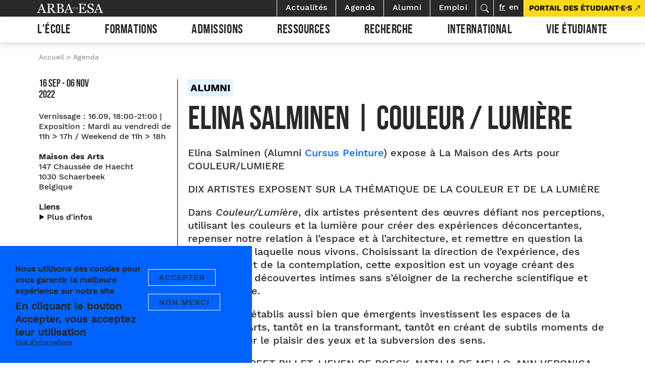

--- FILE ---
content_type: text/html; charset=UTF-8
request_url: https://arba-esa.be/fr/agenda/elina-salminen-couleur-lumiere
body_size: 12955
content:
<!DOCTYPE html>
<html lang="fr" dir="ltr" prefix="content: http://purl.org/rss/1.0/modules/content/  dc: http://purl.org/dc/terms/  foaf: http://xmlns.com/foaf/0.1/  og: http://ogp.me/ns#  rdfs: http://www.w3.org/2000/01/rdf-schema#  schema: http://schema.org/  sioc: http://rdfs.org/sioc/ns#  sioct: http://rdfs.org/sioc/types#  skos: http://www.w3.org/2004/02/skos/core#  xsd: http://www.w3.org/2001/XMLSchema# ">
  <head>
    <meta charset="utf-8" />
<script async src="https://www.googletagmanager.com/gtag/js?id=G-LGEN6WVFJH"></script>
<script>window.dataLayer = window.dataLayer || [];function gtag(){dataLayer.push(arguments)};gtag("js", new Date());gtag("set", "developer_id.dMDhkMT", true);gtag("config", "G-LGEN6WVFJH", {"groups":"default","page_placeholder":"PLACEHOLDER_page_location","allow_ad_personalization_signals":false});</script>
<meta name="description" content="Elina Salminen (Alumni" />
<link rel="canonical" href="https://arba-esa.be/fr/agenda/elina-salminen-couleur-lumiere" />
<meta name="Generator" content="Drupal 10 (https://www.drupal.org)" />
<meta name="MobileOptimized" content="width" />
<meta name="HandheldFriendly" content="true" />
<meta name="viewport" content="width=device-width, initial-scale=1.0" />
<style>div#sliding-popup, div#sliding-popup .eu-cookie-withdraw-banner, .eu-cookie-withdraw-tab {background: #0779bf} div#sliding-popup.eu-cookie-withdraw-wrapper { background: transparent; } #sliding-popup h1, #sliding-popup h2, #sliding-popup h3, #sliding-popup p, #sliding-popup label, #sliding-popup div, .eu-cookie-compliance-more-button, .eu-cookie-compliance-secondary-button, .eu-cookie-withdraw-tab { color: #ffffff;} .eu-cookie-withdraw-tab { border-color: #ffffff;}</style>
<link rel="icon" href="/sites/default/files/arba-favicon.png" type="image/png" />
<link rel="alternate" hreflang="fr" href="https://arba-esa.be/fr/agenda/elina-salminen-couleur-lumiere" />
<link rel="prev" href="/fr/agenda/sit-back-relax-enjoy-apocalypse" />
<link rel="next" href="/fr/agenda/tom-krol-deriver" />

    <title>Elina Salminen | COULEUR / LUMIÈRE | Arba ESA</title>
    <link rel="stylesheet" media="all" href="/themes/stable/css/system/components/align.module.css?t7gqty" />
<link rel="stylesheet" media="all" href="/themes/stable/css/system/components/fieldgroup.module.css?t7gqty" />
<link rel="stylesheet" media="all" href="/themes/stable/css/system/components/container-inline.module.css?t7gqty" />
<link rel="stylesheet" media="all" href="/themes/stable/css/system/components/clearfix.module.css?t7gqty" />
<link rel="stylesheet" media="all" href="/themes/stable/css/system/components/details.module.css?t7gqty" />
<link rel="stylesheet" media="all" href="/themes/stable/css/system/components/hidden.module.css?t7gqty" />
<link rel="stylesheet" media="all" href="/themes/stable/css/system/components/item-list.module.css?t7gqty" />
<link rel="stylesheet" media="all" href="/themes/stable/css/system/components/js.module.css?t7gqty" />
<link rel="stylesheet" media="all" href="/themes/stable/css/system/components/nowrap.module.css?t7gqty" />
<link rel="stylesheet" media="all" href="/themes/stable/css/system/components/position-container.module.css?t7gqty" />
<link rel="stylesheet" media="all" href="/themes/stable/css/system/components/reset-appearance.module.css?t7gqty" />
<link rel="stylesheet" media="all" href="/themes/stable/css/system/components/resize.module.css?t7gqty" />
<link rel="stylesheet" media="all" href="/themes/stable/css/system/components/system-status-counter.css?t7gqty" />
<link rel="stylesheet" media="all" href="/themes/stable/css/system/components/system-status-report-counters.css?t7gqty" />
<link rel="stylesheet" media="all" href="/themes/stable/css/system/components/system-status-report-general-info.css?t7gqty" />
<link rel="stylesheet" media="all" href="/themes/stable/css/system/components/tablesort.module.css?t7gqty" />
<link rel="stylesheet" media="all" href="/modules/flippy/css/flippy.css?t7gqty" />
<link rel="stylesheet" media="all" href="/modules/eu_cookie_compliance/css/eu_cookie_compliance.css?t7gqty" />
<link rel="stylesheet" media="all" href="/modules/extlink/css/extlink.css?t7gqty" />
<link rel="stylesheet" media="all" href="/themes/stable/css/core/assets/vendor/normalize-css/normalize.css?t7gqty" />
<link rel="stylesheet" media="all" href="/themes/stable/css/core/normalize-fixes.css?t7gqty" />
<link rel="stylesheet" media="all" href="/themes/classy/css/components/action-links.css?t7gqty" />
<link rel="stylesheet" media="all" href="/themes/classy/css/components/breadcrumb.css?t7gqty" />
<link rel="stylesheet" media="all" href="/themes/classy/css/components/button.css?t7gqty" />
<link rel="stylesheet" media="all" href="/themes/classy/css/components/collapse-processed.css?t7gqty" />
<link rel="stylesheet" media="all" href="/themes/classy/css/components/container-inline.css?t7gqty" />
<link rel="stylesheet" media="all" href="/themes/classy/css/components/details.css?t7gqty" />
<link rel="stylesheet" media="all" href="/themes/classy/css/components/exposed-filters.css?t7gqty" />
<link rel="stylesheet" media="all" href="/themes/classy/css/components/field.css?t7gqty" />
<link rel="stylesheet" media="all" href="/themes/classy/css/components/form.css?t7gqty" />
<link rel="stylesheet" media="all" href="/themes/classy/css/components/icons.css?t7gqty" />
<link rel="stylesheet" media="all" href="/themes/classy/css/components/inline-form.css?t7gqty" />
<link rel="stylesheet" media="all" href="/themes/classy/css/components/item-list.css?t7gqty" />
<link rel="stylesheet" media="all" href="/themes/classy/css/components/link.css?t7gqty" />
<link rel="stylesheet" media="all" href="/themes/classy/css/components/links.css?t7gqty" />
<link rel="stylesheet" media="all" href="/themes/classy/css/components/menu.css?t7gqty" />
<link rel="stylesheet" media="all" href="/themes/classy/css/components/more-link.css?t7gqty" />
<link rel="stylesheet" media="all" href="/themes/classy/css/components/pager.css?t7gqty" />
<link rel="stylesheet" media="all" href="/themes/classy/css/components/tabledrag.css?t7gqty" />
<link rel="stylesheet" media="all" href="/themes/classy/css/components/tableselect.css?t7gqty" />
<link rel="stylesheet" media="all" href="/themes/classy/css/components/tablesort.css?t7gqty" />
<link rel="stylesheet" media="all" href="/themes/classy/css/components/tabs.css?t7gqty" />
<link rel="stylesheet" media="all" href="/themes/classy/css/components/textarea.css?t7gqty" />
<link rel="stylesheet" media="all" href="/themes/classy/css/components/ui-dialog.css?t7gqty" />
<link rel="stylesheet" media="all" href="/themes/classy/css/components/messages.css?t7gqty" />
<link rel="stylesheet" media="all" href="/themes/frontend/assets/css/style.css?t7gqty" />
<link rel="stylesheet" media="all" href="/themes/frontend/assets/css-tailwind/dist/output.css?t7gqty" />
<link rel="stylesheet" media="all" href="/themes/frontend/wysiwyg.css?t7gqty" />
<link rel="stylesheet" media="all" href="/sites/default/files/asset_injector/css/shame-7519d135a67f5d8fd02cabf83e76916a.css?t7gqty" />

    
  </head>
  <body class="path-node page-node-type-evenement">
        <a href="#main-content" class="visually-hidden focusable skip-link">
      Aller au contenu principal
    </a>
    
      <div class="dialog-off-canvas-main-canvas" data-off-canvas-main-canvas>
    
    <!--
_     _                                         _
| |__ (_) ___ _ __   __ ___   _____  _   _ ___  | |__   ___
| '_ \| |/ _ \ '_ \ / _` \ \ / / _ \| | | / __| | '_ \ / _ \
| |_) | |  __/ | | | (_| |\ V / (_) | |_| \__ \_| |_) |  __/
|_.__/|_|\___|_| |_|\__,_| \_/ \___/ \__,_|___(_)_.__/ \___|

-->

    <header id="header" class="cd-main-header" x-data="{ mobilemenuopen: false }">
        <div class="container-fluid ">
            <div class="row">
                <div class="col-12 header-top">
                    <ul class="cd-header-buttons">
                        <li><a class="cd-search-trigger" href="#cd-search" tabindex="-1">Rechercher<span></span></a></li>
                        <li><a class="cd-nav-trigger" href="#cd-primary-nav" tabindex="-1" @click.prevent="mobilemenuopen = !mobilemenuopen" :class="{ 'nav-is-visible': mobilemenuopen }">Menu<span></span></a></li>
                    </ul>

                    
<!-- Page-Header -->

  	  <div class="region region-header">
    <div id="block-frontend-branding" class="block block-system block-system-branding-block">
  
    
  
        <a href="/fr" title="Accueil" rel="home" class="site-name">Arba ESA</a>
    

</div>

  </div>


<!-- /Page-Header -->

                </div>
                <div class="col-12 header-menus" :class="{ 'mobile-menu-open': mobilemenuopen }">
                    
<!-- Navigation -->

	  <div class="region region-navigation">
    <nav role="navigation" aria-labelledby="block-top-menu" id="block-top" class="block block-menu navigation menu--top">
            
  <h2 class="visually-hidden" id="block-top-menu">Top</h2>
  

        
<div id="secondary-navigation">

              <ul class="menu secondary-navigation-nav">
                          


                            <li class="actu-link nav__item nav-item classic-layout secondary-nav-item">
            <a href="/fr/actualites" data-drupal-link-system-path="actualites">Actualités</a>

              <div class="menu-attach-block-wrapper menu-classic">
                <div class="container">
                  <div class="row">
                    <div class="col-12">
                        
    

                    </div>
                  </div>
                </div>
              </div>
          </li>
                  
                      


                            <li class="agenda-link nav__item nav-item classic-layout secondary-nav-item menu-item--active-trail">
            <a href="/fr/agenda" data-drupal-link-system-path="agenda">Agenda</a>

              <div class="menu-attach-block-wrapper menu-classic">
                <div class="container">
                  <div class="row">
                    <div class="col-12">
                        
    

                    </div>
                  </div>
                </div>
              </div>
          </li>
                  
                      


                            <li class="alumn-link nav__item nav-item classic-layout secondary-nav-item">
            <a href="/fr/alumni" data-drupal-link-system-path="node/512">Alumni</a>

              <div class="menu-attach-block-wrapper menu-classic">
                <div class="container">
                  <div class="row">
                    <div class="col-12">
                        
    

                    </div>
                  </div>
                </div>
              </div>
          </li>
                  
                      


                            <li class="nav__item nav-item classic-layout secondary-nav-item">
            <a href="/fr/recrutement" data-drupal-link-system-path="node/425">Emploi</a>

              <div class="menu-attach-block-wrapper menu-classic">
                <div class="container">
                  <div class="row">
                    <div class="col-12">
                        
    

                    </div>
                  </div>
                </div>
              </div>
          </li>
                  
                      


                            <li class="searchbutton nav__item nav-item classic-layout secondary-nav-item">
            <a href="/fr/search/node" class="searchbutton" data-drupal-link-system-path="search/node">Rechercher</a>

              <div class="menu-attach-block-wrapper menu-classic">
                <div class="container">
                  <div class="row">
                    <div class="col-12">
                        
    

                    </div>
                  </div>
                </div>
              </div>
          </li>
                  
    
    </ul>
  



  </div>

  </nav>
<div class="language-switcher-language-url block block-language block-language-blocklanguage-interface" id="block-selecteurdelangue" role="navigation">
  
    
      <ul class="links"><li hreflang="fr" data-drupal-link-system-path="node/673" class="fr is-active" aria-current="page"><a href="/fr/agenda/elina-salminen-couleur-lumiere" class="language-link is-active" hreflang="fr" data-drupal-link-system-path="node/673" aria-current="page">fr</a></li><li hreflang="en" data-drupal-link-system-path="node/673" class="en"><a href="/en/node/673" class="language-link" hreflang="en" data-drupal-link-system-path="node/673">en</a></li></ul>
  </div>
<div class="search-block-form block block-search container-inline" data-drupal-selector="search-block-form" id="block-frontend-search" role="search">
  
    
      <form action="/fr/search/node" method="get" id="search-block-form" accept-charset="UTF-8">
  <div class="js-form-item form-item js-form-type-search form-type-search js-form-item-keys form-item-keys form-no-label">
      <label for="edit-keys" class="visually-hidden">Rechercher</label>
        <input title="Indiquer les termes à rechercher" placeholder="chercher" data-drupal-selector="edit-keys" type="search" id="edit-keys" name="keys" value="" size="15" maxlength="128" class="form-search" />

        </div>
<div data-drupal-selector="edit-actions" class="form-actions js-form-wrapper form-wrapper" id="edit-actions"><input data-drupal-selector="edit-submit" type="submit" id="edit-submit" value="Rechercher" class="button js-form-submit form-submit" />
</div>

</form>

  </div>
<nav role="navigation" aria-labelledby="block-frontend-main-menu-menu" id="block-frontend-main-menu" class="block block-menu navigation menu--main">
            
  <h2 class="visually-hidden" id="block-frontend-main-menu-menu">Navigation principale</h2>
  

        


<ul class="menu cd-primary-nav">
                  


            <li x-data="{ open: false }"  class="ecole nav__item nav-item classic-layout has-children-2">
      <a href="#" @click.prevent="open = !open" :aria-expanded="open.toString()" aria-haspopup="true" class="nav-link">
        L&#039;École
      </a>



      <div class="menu-attach-block-wrapper menu-classic" x-show="open" x-transition @click.outside="open = false"
        :class="{ 'open': open }">

        <div class="container-fluid">
          <div class="row">
            <div class="col-12 menu-flex">
              <div class="menu-link-wrapper">
                <div class="mobile-go-back md:hidden">
                  <a href="#" @click.prevent="open = !open">
                    L&#039;École
                  </a>
                </div>
                
  <ul class="menu cd-secondary-nav is-hidden">
                    


          <li class="nav__item classic-layout has-children has-subnav" x-data="{ submenuopen: false }">

                <a href="#" @click.prevent="submenuopen = !submenuopen" :aria-expanded="submenuopen.toString()"
          aria-haspopup="true" class="nav-link">
          L&#039;École
        </a>

        <div class="down-down-menu" :class="{ 'open': submenuopen }">
          <div class="mobile-go-back md:hidden">
            <a href="#" @click.prevent="submenuopen = !submenuopen">
              L&#039;École
            </a>
          </div>
          
  <ul class="menu cd-secondary-nav is-hidden">
                    


          <li class="nav__item classic-layout" x-data="{ submenuopen: false }">

                <a href="/fr/lecole/lecole/presentation" data-drupal-link-system-path="node/348">Présentation</a>
                </li>
        
                    


          <li class="nav__item classic-layout" x-data="{ submenuopen: false }">

                <a href="/fr/lecole/lecole/histoire" data-drupal-link-system-path="node/437">Histoire</a>
                </li>
        
                    


          <li class="nav__item classic-layout" x-data="{ submenuopen: false }">

                <a href="/fr/lecole/lecole/lieu" data-drupal-link-system-path="node/349">Lieu</a>
                </li>
        
        
  </ul>
  
  
        </div>
                </li>
        
                    


          <li class="nav__item classic-layout" x-data="{ submenuopen: false }">

                <a href="/fr/lecole/informations-pratiques" data-drupal-link-system-path="node/479">Informations pratiques</a>
                </li>
        
                    


          <li class="nav__item classic-layout" x-data="{ submenuopen: false }">

                <a href="/fr/lecole/la-vie-culturelle-lecole" data-drupal-link-system-path="node/438">Vie culturelle</a>
                </li>
        
                    


          <li class="nav__item classic-layout has-children has-subnav" x-data="{ submenuopen: false }">

                <a href="#" @click.prevent="submenuopen = !submenuopen" :aria-expanded="submenuopen.toString()"
          aria-haspopup="true" class="nav-link">
          Équipes
        </a>

        <div class="down-down-menu" :class="{ 'open': submenuopen }">
          <div class="mobile-go-back md:hidden">
            <a href="#" @click.prevent="submenuopen = !submenuopen">
              Équipes
            </a>
          </div>
          
  <ul class="menu cd-secondary-nav is-hidden">
                    


          <li class="nav__item classic-layout" x-data="{ submenuopen: false }">

                <a href="/fr/lecole/equipes/contact-et-organigramme" data-drupal-link-system-path="node/351">Contact et organigramme</a>
                </li>
        
                    


          <li class="nav__item classic-layout" x-data="{ submenuopen: false }">

                <a href="/fr/lecole/equipes/enseignant-e-s" data-drupal-link-system-path="node/10">Enseignant·e·s</a>
                </li>
        
        
  </ul>
  
  
        </div>
                </li>
        
                    


          <li class="nav__item classic-layout has-children has-subnav" x-data="{ submenuopen: false }">

                <a href="#" @click.prevent="submenuopen = !submenuopen" :aria-expanded="submenuopen.toString()"
          aria-haspopup="true" class="nav-link">
          Gouvernance
        </a>

        <div class="down-down-menu" :class="{ 'open': submenuopen }">
          <div class="mobile-go-back md:hidden">
            <a href="#" @click.prevent="submenuopen = !submenuopen">
              Gouvernance
            </a>
          </div>
          
  <ul class="menu cd-secondary-nav is-hidden">
                    


          <li class="nav__item classic-layout" x-data="{ submenuopen: false }">

                <a href="/fr/lecole/gouvernance/cadre-et-statuts" data-drupal-link-system-path="node/352">Cadre et statuts</a>
                </li>
        
                    


          <li class="nav__item classic-layout" x-data="{ submenuopen: false }">

                <a href="/fr/lecole/gouvernance/ville-de-bruxelles" data-drupal-link-system-path="node/353">Ville de Bruxelles</a>
                </li>
        
                    


          <li class="nav__item classic-layout" x-data="{ submenuopen: false }">

                <a href="/fr/lecole/gouvernance/organes-de-gestion" data-drupal-link-system-path="node/354">Organes de gestion</a>
                </li>
        
        
  </ul>
  
  
        </div>
                </li>
        
                    


          <li class="nav__item classic-layout" x-data="{ submenuopen: false }">

                <a href="/fr/lecole/la-demarche-qualite-larba-esa" data-drupal-link-system-path="node/355">Qualité</a>
                </li>
        
                    


          <li class="nav__item classic-layout" x-data="{ submenuopen: false }">

                <a href="/fr/lecole/bien-etre" data-drupal-link-system-path="node/800">Bien-Être</a>
                </li>
        
        
  </ul>
  
  
              </div>
            </div>
          </div>
        </div>
      </div>
    </li>
          
                    


            <li x-data="{ open: false }"  class="formations nav__item nav-item classic-layout has-children-2">
      <a href="#" @click.prevent="open = !open" :aria-expanded="open.toString()" aria-haspopup="true" class="nav-link">
        Formations
      </a>



      <div class="menu-attach-block-wrapper menu-classic" x-show="open" x-transition @click.outside="open = false"
        :class="{ 'open': open }">

        <div class="container-fluid">
          <div class="row">
            <div class="col-12 menu-flex">
              <div class="menu-link-wrapper">
                <div class="mobile-go-back md:hidden">
                  <a href="#" @click.prevent="open = !open">
                    Formations
                  </a>
                </div>
                
  <ul class="menu cd-secondary-nav is-hidden">
                    


          <li class="nav__item classic-layout has-children has-subnav" x-data="{ submenuopen: false }">

                <a href="#" @click.prevent="submenuopen = !submenuopen" :aria-expanded="submenuopen.toString()"
          aria-haspopup="true" class="nav-link">
          Approche pédagogique
        </a>

        <div class="down-down-menu" :class="{ 'open': submenuopen }">
          <div class="mobile-go-back md:hidden">
            <a href="#" @click.prevent="submenuopen = !submenuopen">
              Approche pédagogique
            </a>
          </div>
          
  <ul class="menu cd-secondary-nav is-hidden">
                    


          <li class="nav__item classic-layout" x-data="{ submenuopen: false }">

                <a href="/fr/formations/approche-pedagogique/ateliers" data-drupal-link-system-path="node/357">Ateliers</a>
                </li>
        
                    


          <li class="nav__item classic-layout" x-data="{ submenuopen: false }">

                <a href="/fr/formations/approche-pedagogique/transversalite-et-parcours" data-drupal-link-system-path="node/358">Transversalité et parcours</a>
                </li>
        
                    


          <li class="nav__item classic-layout" x-data="{ submenuopen: false }">

                <a href="/fr/formations/approche-pedagogique/histoire-theorie-critique" data-drupal-link-system-path="node/359">Histoire théorie critique</a>
                </li>
        
                    


          <li class="nav__item classic-layout" x-data="{ submenuopen: false }">

                <a href="/fr/formations/approche-pedagogique/mise-en-oeuvre-et-ressources" data-drupal-link-system-path="node/360">Mise en oeuvre et ressources</a>
                </li>
        
                    


          <li class="nav__item classic-layout" x-data="{ submenuopen: false }">

                <a href="/fr/formations/approche-pedagogique/ouverture-au-monde-professionnel" data-drupal-link-system-path="node/361">Professionnalisation</a>
                </li>
        
                    


          <li class="nav__item classic-layout" x-data="{ submenuopen: false }">

                <a href="/fr/formations/approche-pedagogique/recherche-en-cours-de-cursus" data-drupal-link-system-path="node/432">Recherche</a>
                </li>
        
        
  </ul>
  
  
        </div>
                </li>
        
                    


          <li class="nav__item classic-layout has-children has-subnav" x-data="{ submenuopen: false }">

                <a href="#" @click.prevent="submenuopen = !submenuopen" :aria-expanded="submenuopen.toString()"
          aria-haspopup="true" class="nav-link">
          Cycles
        </a>

        <div class="down-down-menu" :class="{ 'open': submenuopen }">
          <div class="mobile-go-back md:hidden">
            <a href="#" @click.prevent="submenuopen = !submenuopen">
              Cycles
            </a>
          </div>
          
  <ul class="menu cd-secondary-nav is-hidden">
                    


          <li class="nav__item classic-layout" x-data="{ submenuopen: false }">

                <a href="/fr/formations/cycles/bachelier" data-drupal-link-system-path="node/363">Bachelier</a>
                </li>
        
                    


          <li class="nav__item classic-layout" x-data="{ submenuopen: false }">

                <a href="/fr/formations/cycles/master-et-finalites" data-drupal-link-system-path="node/364">Master et finalités</a>
                </li>
        
                    


          <li class="nav__item classic-layout" x-data="{ submenuopen: false }">

                <a href="/fr/formations/cycles/doctorat-en-arts-et-sciences-de-lart" data-drupal-link-system-path="node/365">Doctorat</a>
                </li>
        
                    


          <li class="nav__item classic-layout" x-data="{ submenuopen: false }">

                <a href="/fr/formations/cycles/agregation-master-en-enseignement" data-drupal-link-system-path="node/366">Agrégation (master en enseignement)</a>
                </li>
        
                    


          <li class="nav__item classic-layout" x-data="{ submenuopen: false }">

                <a href="/fr/formations/cycles/formations-professionnelles" data-drupal-link-system-path="node/367">Formations professionnelles</a>
                </li>
        
        
  </ul>
  
  
        </div>
                </li>
        
                    


          <li class="nav__item classic-layout has-children has-subnav" x-data="{ submenuopen: false }">

                <a href="#" @click.prevent="submenuopen = !submenuopen" :aria-expanded="submenuopen.toString()"
          aria-haspopup="true" class="nav-link">
          Formations
        </a>

        <div class="down-down-menu" :class="{ 'open': submenuopen }">
          <div class="mobile-go-back md:hidden">
            <a href="#" @click.prevent="submenuopen = !submenuopen">
              Formations
            </a>
          </div>
          
  <ul class="menu cd-secondary-nav is-hidden">
                    


          <li class="nav__item classic-layout has-children has-subnav" x-data="{ submenuopen: false }">

                <a href="#" @click.prevent="submenuopen = !submenuopen" :aria-expanded="submenuopen.toString()"
          aria-haspopup="true" class="nav-link">
          BAC et master
        </a>

        <div class="down-down-menu" :class="{ 'open': submenuopen }">
          <div class="mobile-go-back md:hidden">
            <a href="#" @click.prevent="submenuopen = !submenuopen">
              BAC et master
            </a>
          </div>
          
  <ul class="menu cd-secondary-nav is-hidden">
                    


          <li class="nav__item classic-layout" x-data="{ submenuopen: false }">

                <a href="/fr/formations/formations/bac-et-master/architecture-dinterieur" data-drupal-link-system-path="node/368">Architecture d’intérieur</a>
                </li>
        
                    


          <li class="nav__item classic-layout" x-data="{ submenuopen: false }">

                <a href="/fr/formations/formations/bac-et-master/art-dans-lespace-public-aesp" data-drupal-link-system-path="node/369">Art dans l’espace public</a>
                </li>
        
                    


          <li class="nav__item classic-layout" x-data="{ submenuopen: false }">

                <a href="/fr/formations/formations/bac-et-master/communication-visuelle" data-drupal-link-system-path="node/370">Communication visuelle</a>
                </li>
        
                    


          <li class="nav__item classic-layout" x-data="{ submenuopen: false }">

                <a href="/fr/formations/formations/bac-et-master/design-textile" data-drupal-link-system-path="node/371">Design textile</a>
                </li>
        
                    


          <li class="nav__item classic-layout" x-data="{ submenuopen: false }">

                <a href="/fr/formations/formations/bac-et-master/dessin" data-drupal-link-system-path="node/372">Dessin</a>
                </li>
        
                    


          <li class="nav__item classic-layout" x-data="{ submenuopen: false }">

                <a href="/fr/formations/formations/bac-et-master/espace-urbain-isac" data-drupal-link-system-path="node/374">Espace urbain - ISAC</a>
                </li>
        
                    


          <li class="nav__item classic-layout" x-data="{ submenuopen: false }">

                <a href="/fr/gravure">Gravure</a>
                </li>
        
                    


          <li class="nav__item classic-layout" x-data="{ submenuopen: false }">

                <a href="/fr/formations/formations/bac-et-master/illustration" data-drupal-link-system-path="node/4">Illustration</a>
                </li>
        
                    


          <li class="nav__item classic-layout" x-data="{ submenuopen: false }">

                <a href="/fr/formations/formations/bac-et-master/lithographie" data-drupal-link-system-path="node/373">Lithographie</a>
                </li>
        
                    


          <li class="nav__item classic-layout" x-data="{ submenuopen: false }">

                <a href="/fr/formations/formations/bac-et-master/peinture" data-drupal-link-system-path="node/1">Peinture</a>
                </li>
        
                    


          <li class="nav__item classic-layout" x-data="{ submenuopen: false }">

                <a href="/fr/formations/formations/bac-et-master/photographie" data-drupal-link-system-path="node/375">Photographie</a>
                </li>
        
                    


          <li class="nav__item classic-layout" x-data="{ submenuopen: false }">

                <a href="/fr/formations/formations/bac-et-master/sculpture" data-drupal-link-system-path="node/377">Sculpture</a>
                </li>
        
                    


          <li class="nav__item classic-layout" x-data="{ submenuopen: false }">

                <a href="/fr/formations/formations/bac-et-master/serigraphie" data-drupal-link-system-path="node/376">Sérigraphie</a>
                </li>
        
                    


          <li class="nav__item classic-layout" x-data="{ submenuopen: false }">

                <a href="/fr/formations/formations/bac-et-master/tapisserie-arts-textiles" data-drupal-link-system-path="node/378">Tapisserie - Arts textiles</a>
                </li>
        
        
  </ul>
  
  
        </div>
                </li>
        
                    


          <li class="nav__item classic-layout has-children has-subnav" x-data="{ submenuopen: false }">

                <a href="#" @click.prevent="submenuopen = !submenuopen" :aria-expanded="submenuopen.toString()"
          aria-haspopup="true" class="nav-link">
          Master
        </a>

        <div class="down-down-menu" :class="{ 'open': submenuopen }">
          <div class="mobile-go-back md:hidden">
            <a href="#" @click.prevent="submenuopen = !submenuopen">
              Master
            </a>
          </div>
          
  <ul class="menu cd-secondary-nav is-hidden">
                    


          <li class="nav__item classic-layout" x-data="{ submenuopen: false }">

                <a href="/fr/formations/formations/master/design-urbain" data-drupal-link-system-path="node/379">Design Urbain - SITU</a>
                </li>
        
                    


          <li class="nav__item classic-layout" x-data="{ submenuopen: false }">

                <a href="/fr/formations/formations/master/master-en-pratiques-de-lexposition-care" data-drupal-link-system-path="node/380">Pratiques de l’exposition - CARE</a>
                </li>
        
                    


          <li class="nav__item classic-layout" x-data="{ submenuopen: false }">

                <a href="/fr/formations/formations/master/master-en-pratiques-editoriales-multi" data-drupal-link-system-path="node/381">Pratiques éditoriales - MULTI</a>
                </li>
        
        
  </ul>
  
  
        </div>
                </li>
        
                    


          <li class="nav__item classic-layout has-children has-subnav" x-data="{ submenuopen: false }">

                <a href="#" @click.prevent="submenuopen = !submenuopen" :aria-expanded="submenuopen.toString()"
          aria-haspopup="true" class="nav-link">
          Formations professionnelles 
        </a>

        <div class="down-down-menu" :class="{ 'open': submenuopen }">
          <div class="mobile-go-back md:hidden">
            <a href="#" @click.prevent="submenuopen = !submenuopen">
              Formations professionnelles 
            </a>
          </div>
          
  <ul class="menu cd-secondary-nav is-hidden">
                    


          <li class="nav__item classic-layout" x-data="{ submenuopen: false }">

                <a href="/fr/formations/formations/formations-continuees/food-design" data-drupal-link-system-path="node/422">Food Design</a>
                </li>
        
                    


          <li class="nav__item classic-layout" x-data="{ submenuopen: false }">

                <a href="/fr/formations/formations-continuees/knitting-designmaille" data-drupal-link-system-path="node/423">Knitting design/maille</a>
                </li>
        
                    


          <li class="nav__item classic-layout" x-data="{ submenuopen: false }">

                <a href="/fr/formations/formations-continuees/interior-design-management" data-drupal-link-system-path="node/424">Interior / Design</a>
                </li>
        
        
  </ul>
  
  
        </div>
                </li>
        
        
  </ul>
  
  
        </div>
                </li>
        
        
  </ul>
  
  
              </div>
            </div>
          </div>
        </div>
      </div>
    </li>
          
                    


            <li x-data="{ open: false }"  class="admissions nav__item nav-item classic-layout has-children-2">
      <a href="#" @click.prevent="open = !open" :aria-expanded="open.toString()" aria-haspopup="true" class="nav-link">
        Admissions
      </a>



      <div class="menu-attach-block-wrapper menu-classic" x-show="open" x-transition @click.outside="open = false"
        :class="{ 'open': open }">

        <div class="container-fluid">
          <div class="row">
            <div class="col-12 menu-flex">
              <div class="menu-link-wrapper">
                <div class="mobile-go-back md:hidden">
                  <a href="#" @click.prevent="open = !open">
                    Admissions
                  </a>
                </div>
                
  <ul class="menu cd-secondary-nav is-hidden">
                    


          <li class="nav__item classic-layout has-children has-subnav" x-data="{ submenuopen: false }">

                <a href="#" @click.prevent="submenuopen = !submenuopen" :aria-expanded="submenuopen.toString()"
          aria-haspopup="true" class="nav-link">
          Bac et Master
        </a>

        <div class="down-down-menu" :class="{ 'open': submenuopen }">
          <div class="mobile-go-back md:hidden">
            <a href="#" @click.prevent="submenuopen = !submenuopen">
              Bac et Master
            </a>
          </div>
          
  <ul class="menu cd-secondary-nav is-hidden">
                    


          <li class="nav__item classic-layout" x-data="{ submenuopen: false }">

                <a href="/fr/admission-et-inscription" data-drupal-link-system-path="node/420">Admission et inscription</a>
                </li>
        
                    


          <li class="nav__item classic-layout" x-data="{ submenuopen: false }">

                <a href="/fr/admissions/bac-et-master/dossier-administratif-dinscription" data-drupal-link-system-path="node/338">Dossier administratif</a>
                </li>
        
                    


          <li class="nav__item classic-layout" x-data="{ submenuopen: false }">

                <a href="/fr/admissions/bac-et-master/epreuves-dadmission" data-drupal-link-system-path="node/339">Épreuves d&#039;admission</a>
                </li>
        
                    


          <li class="nav__item classic-layout" x-data="{ submenuopen: false }">

                <a href="https://admissions-arba-esa.brussels.be/">Portail des admissions</a>
                </li>
        
                    


          <li class="nav__item classic-layout" x-data="{ submenuopen: false }">

                <a href="/fr/admissions/bac-et-master/droits-dinscription-et-frais-detudes" data-drupal-link-system-path="node/340">Droits d’inscription et frais d&#039;étude</a>
                </li>
        
                    


          <li class="nav__item classic-layout" x-data="{ submenuopen: false }">

                <a href="/fr/admissions/bac-et-master/equivalence-et-reconnaissance-des-diplomes-etrangers-pour-lentree-en-1er" data-drupal-link-system-path="node/341">Equivalence et reconnaissance des diplômes</a>
                </li>
        
                    


          <li class="nav__item classic-layout" x-data="{ submenuopen: false }">

                <a href="/fr/admissions/bac-et-master/validation-des-acquis-de-lexperience-vae" data-drupal-link-system-path="node/342">Valorisation professionnelle</a>
                </li>
        
        
  </ul>
  
  
        </div>
                </li>
        
                    


          <li class="nav__item classic-layout has-children has-subnav" x-data="{ submenuopen: false }">

                <a href="#" @click.prevent="submenuopen = !submenuopen" :aria-expanded="submenuopen.toString()"
          aria-haspopup="true" class="nav-link">
          Autre
        </a>

        <div class="down-down-menu" :class="{ 'open': submenuopen }">
          <div class="mobile-go-back md:hidden">
            <a href="#" @click.prevent="submenuopen = !submenuopen">
              Autre
            </a>
          </div>
          
  <ul class="menu cd-secondary-nav is-hidden">
                    


          <li class="nav__item classic-layout" x-data="{ submenuopen: false }">

                <a href="/fr/admissions/autre/agregation-master-en-enseignement" data-drupal-link-system-path="node/344">Agrégation (master en enseignement)</a>
                </li>
        
                    


          <li class="nav__item classic-layout" x-data="{ submenuopen: false }">

                <a href="/fr/admissions/autre/master-finalite-approfondie" data-drupal-link-system-path="node/433">Master à finalité approfondie</a>
                </li>
        
                    


          <li class="nav__item classic-layout" x-data="{ submenuopen: false }">

                <a href="/fr/admissions/autre/doctorat-en-art-et-sciences-de-lart" data-drupal-link-system-path="node/345">Doctorats</a>
                </li>
        
                    


          <li class="nav__item classic-layout" x-data="{ submenuopen: false }">

                <a href="/fr/admissions/autre/formations-professionnelles" data-drupal-link-system-path="node/444">Formations professionnelles</a>
                </li>
        
        
  </ul>
  
  
        </div>
                </li>
        
                    


          <li class="nav__item classic-layout" x-data="{ submenuopen: false }">

                <a href="/fr/admissions/faq" data-drupal-link-system-path="node/347">FAQ</a>
                </li>
        
        
  </ul>
  
  
              </div>
            </div>
          </div>
        </div>
      </div>
    </li>
          
                    


            <li x-data="{ open: false }"  class="ressources nav__item nav-item classic-layout has-children-2">
      <a href="#" @click.prevent="open = !open" :aria-expanded="open.toString()" aria-haspopup="true" class="nav-link">
        Ressources
      </a>



      <div class="menu-attach-block-wrapper menu-classic" x-show="open" x-transition @click.outside="open = false"
        :class="{ 'open': open }">

        <div class="container-fluid">
          <div class="row">
            <div class="col-12 menu-flex">
              <div class="menu-link-wrapper">
                <div class="mobile-go-back md:hidden">
                  <a href="#" @click.prevent="open = !open">
                    Ressources
                  </a>
                </div>
                
  <ul class="menu cd-secondary-nav is-hidden">
                    


          <li class="nav__item classic-layout" x-data="{ submenuopen: false }">

                <a href="/fr/ressources/ressources-generales" data-drupal-link-system-path="node/382">Général</a>
                </li>
        
                    


          <li class="nav__item classic-layout" x-data="{ submenuopen: false }">

                <a href="/fr/mediatheque" data-drupal-link-system-path="node/1333">Médiathèque</a>
                </li>
        
                    


          <li class="nav__item classic-layout" x-data="{ submenuopen: false }">

                <a href="/fr/ressources/plateforme-technique-prototype" data-drupal-link-system-path="node/384">Technique</a>
                </li>
        
                    


          <li class="nav__item classic-layout" x-data="{ submenuopen: false }">

                <a href="/fr/ressources/espaces-dexposition" data-drupal-link-system-path="node/429">Espaces d&#039;exposition</a>
                </li>
        
                    


          <li class="nav__item classic-layout" x-data="{ submenuopen: false }">

                <a href="/fr/ressources/plateforme-editoriale-labo-print" data-drupal-link-system-path="node/383">Impression</a>
                </li>
        
                    


          <li class="nav__item classic-layout" x-data="{ submenuopen: false }">

                <a href="/fr/ressources/la-plateforme-numerique-la-chapelle" data-drupal-link-system-path="node/385">Numérique</a>
                </li>
        
                    


          <li class="nav__item classic-layout" x-data="{ submenuopen: false }">

                <a href="/fr/ressources/bibliotheque-artistique-de-la-ville-de-bruxelles" data-drupal-link-system-path="node/430">Bibliothèque</a>
                </li>
        
                    


          <li class="nav__item classic-layout" x-data="{ submenuopen: false }">

                <a href="/fr/ressources/recuperatheque-la-brolerie" data-drupal-link-system-path="node/387">Récupérathèque</a>
                </li>
        
                    


          <li class="nav__item classic-layout" x-data="{ submenuopen: false }">

                <a href="/fr/ressources/mise-disposition-du-materiel" data-drupal-link-system-path="node/386">Matériel</a>
                </li>
        
        
  </ul>
  
  
              </div>
            </div>
          </div>
        </div>
      </div>
    </li>
          
                    


            <li x-data="{ open: false }"  class="recherche nav__item nav-item classic-layout has-children-2">
      <a href="#" @click.prevent="open = !open" :aria-expanded="open.toString()" aria-haspopup="true" class="nav-link">
        Recherche
      </a>



      <div class="menu-attach-block-wrapper menu-classic" x-show="open" x-transition @click.outside="open = false"
        :class="{ 'open': open }">

        <div class="container-fluid">
          <div class="row">
            <div class="col-12 menu-flex">
              <div class="menu-link-wrapper">
                <div class="mobile-go-back md:hidden">
                  <a href="#" @click.prevent="open = !open">
                    Recherche
                  </a>
                </div>
                
  <ul class="menu cd-secondary-nav is-hidden">
                    


          <li class="nav__item classic-layout" x-data="{ submenuopen: false }">

                <a href="/fr/recherche/presentation" data-drupal-link-system-path="node/390">Présentation</a>
                </li>
        
                    


          <li class="nav__item classic-layout has-children has-subnav" x-data="{ submenuopen: false }">

                <a href="#" @click.prevent="submenuopen = !submenuopen" :aria-expanded="submenuopen.toString()"
          aria-haspopup="true" class="nav-link">
          Doctorats
        </a>

        <div class="down-down-menu" :class="{ 'open': submenuopen }">
          <div class="mobile-go-back md:hidden">
            <a href="#" @click.prevent="submenuopen = !submenuopen">
              Doctorats
            </a>
          </div>
          
  <ul class="menu cd-secondary-nav is-hidden">
                    


          <li class="nav__item classic-layout" x-data="{ submenuopen: false }">

                <a href="/fr/recherche/doctorats/theses-en-cours" data-drupal-link-system-path="node/392">Thèses en cours</a>
                </li>
        
                    


          <li class="nav__item classic-layout" x-data="{ submenuopen: false }">

                <a href="/fr/recherche/doctorats/theses-soutenues" data-drupal-link-system-path="node/393">Thèses soutenues</a>
                </li>
        
        
  </ul>
  
  
        </div>
                </li>
        
                    


          <li class="nav__item classic-layout has-children has-subnav" x-data="{ submenuopen: false }">

                <a href="#" @click.prevent="submenuopen = !submenuopen" :aria-expanded="submenuopen.toString()"
          aria-haspopup="true" class="nav-link">
          Projets
        </a>

        <div class="down-down-menu" :class="{ 'open': submenuopen }">
          <div class="mobile-go-back md:hidden">
            <a href="#" @click.prevent="submenuopen = !submenuopen">
              Projets
            </a>
          </div>
          
  <ul class="menu cd-secondary-nav is-hidden">
                    


          <li class="nav__item classic-layout" x-data="{ submenuopen: false }">

                <a href="/fr/recherche/projets/r-art-recherche" data-drupal-link-system-path="node/698">A / R – art-recherche</a>
                </li>
        
                    


          <li class="nav__item classic-layout" x-data="{ submenuopen: false }">

                <a href="/fr/recherche/projets/fonds-de-la-recherche-en-art-frart" data-drupal-link-system-path="node/959">Fonds de la Recherche en Art | FRArt</a>
                </li>
        
                    


          <li class="nav__item classic-layout" x-data="{ submenuopen: false }">

                <a href="/fr/international/projets-internationaux/arts-crafts-aujourdhui-erasmus" data-drupal-link-system-path="node/695">Arts &amp; Crafts, aujourd&#039;hui </a>
                </li>
        
        
  </ul>
  
  
        </div>
                </li>
        
                    


          <li class="nav__item classic-layout has-children has-subnav" x-data="{ submenuopen: false }">

                <a href="#" @click.prevent="submenuopen = !submenuopen" :aria-expanded="submenuopen.toString()"
          aria-haspopup="true" class="nav-link">
          Publications
        </a>

        <div class="down-down-menu" :class="{ 'open': submenuopen }">
          <div class="mobile-go-back md:hidden">
            <a href="#" @click.prevent="submenuopen = !submenuopen">
              Publications
            </a>
          </div>
          
  <ul class="menu cd-secondary-nav is-hidden">
                    


          <li class="nav__item classic-layout" x-data="{ submenuopen: false }">

                <a href="https://arba-esa.be/fr/consortiums-sensibilite-et-expressions-artistiques">Consortiums : Sensibilité et expressions artistiques</a>
                </li>
        
        
  </ul>
  
  
        </div>
                </li>
        
        
  </ul>
  
  
              </div>
            </div>
          </div>
        </div>
      </div>
    </li>
          
                    


            <li x-data="{ open: false }"  class="international nav__item nav-item classic-layout has-children-2">
      <a href="#" @click.prevent="open = !open" :aria-expanded="open.toString()" aria-haspopup="true" class="nav-link">
        International
      </a>



      <div class="menu-attach-block-wrapper menu-classic" x-show="open" x-transition @click.outside="open = false"
        :class="{ 'open': open }">

        <div class="container-fluid">
          <div class="row">
            <div class="col-12 menu-flex">
              <div class="menu-link-wrapper">
                <div class="mobile-go-back md:hidden">
                  <a href="#" @click.prevent="open = !open">
                    International
                  </a>
                </div>
                
  <ul class="menu cd-secondary-nav is-hidden">
                    


          <li class="nav__item classic-layout has-children has-subnav" x-data="{ submenuopen: false }">

                <a href="#" @click.prevent="submenuopen = !submenuopen" :aria-expanded="submenuopen.toString()"
          aria-haspopup="true" class="nav-link">
          Engagement
        </a>

        <div class="down-down-menu" :class="{ 'open': submenuopen }">
          <div class="mobile-go-back md:hidden">
            <a href="#" @click.prevent="submenuopen = !submenuopen">
              Engagement
            </a>
          </div>
          
  <ul class="menu cd-secondary-nav is-hidden">
                    


          <li class="nav__item classic-layout" x-data="{ submenuopen: false }">

                <a href="/fr/international/engagement/action-internationale" data-drupal-link-system-path="node/395">Action internationale</a>
                </li>
        
                    


          <li class="nav__item classic-layout" x-data="{ submenuopen: false }">

                <a href="/fr/charte-erasmus" data-drupal-link-system-path="node/1188">Charte Erasmus+</a>
                </li>
        
                    


          <li class="nav__item classic-layout" x-data="{ submenuopen: false }">

                <a href="/fr/bureau-international-contact" data-drupal-link-system-path="node/1378">Bureau international / contact</a>
                </li>
        
        
  </ul>
  
  
        </div>
                </li>
        
                    


          <li class="nav__item classic-layout has-children has-subnav" x-data="{ submenuopen: false }">

                <a href="#" @click.prevent="submenuopen = !submenuopen" :aria-expanded="submenuopen.toString()"
          aria-haspopup="true" class="nav-link">
          Mobilités / Erasmus
        </a>

        <div class="down-down-menu" :class="{ 'open': submenuopen }">
          <div class="mobile-go-back md:hidden">
            <a href="#" @click.prevent="submenuopen = !submenuopen">
              Mobilités / Erasmus
            </a>
          </div>
          
  <ul class="menu cd-secondary-nav is-hidden">
                    


          <li class="nav__item classic-layout" x-data="{ submenuopen: false }">

                <a href="/fr/international/mobilites-erasmus/etudiantes-students" data-drupal-link-system-path="node/398">Étudiant·e·s</a>
                </li>
        
                    


          <li class="nav__item classic-layout" x-data="{ submenuopen: false }">

                <a href="/fr/international/mobilites/enseignantes-administration" data-drupal-link-system-path="node/399">Enseignant·e·s &amp; administration</a>
                </li>
        
        
  </ul>
  
  
        </div>
                </li>
        
                    


          <li class="nav__item classic-layout has-children has-subnav" x-data="{ submenuopen: false }">

                <a href="#" @click.prevent="submenuopen = !submenuopen" :aria-expanded="submenuopen.toString()"
          aria-haspopup="true" class="nav-link">
          Partenaires et réseaux
        </a>

        <div class="down-down-menu" :class="{ 'open': submenuopen }">
          <div class="mobile-go-back md:hidden">
            <a href="#" @click.prevent="submenuopen = !submenuopen">
              Partenaires et réseaux
            </a>
          </div>
          
  <ul class="menu cd-secondary-nav is-hidden">
                    


          <li class="nav__item classic-layout" x-data="{ submenuopen: false }">

                <a href="/fr/international/partenaires" data-drupal-link-system-path="node/396">Partenaires académiques</a>
                </li>
        
                    


          <li class="nav__item classic-layout" x-data="{ submenuopen: false }">

                <a href="/fr/elia" data-drupal-link-system-path="node/1379">ELIA</a>
                </li>
        
        
  </ul>
  
  
        </div>
                </li>
        
                    


          <li class="nav__item classic-layout has-children has-subnav" x-data="{ submenuopen: false }">

                <a href="#" @click.prevent="submenuopen = !submenuopen" :aria-expanded="submenuopen.toString()"
          aria-haspopup="true" class="nav-link">
          Projets internationaux
        </a>

        <div class="down-down-menu" :class="{ 'open': submenuopen }">
          <div class="mobile-go-back md:hidden">
            <a href="#" @click.prevent="submenuopen = !submenuopen">
              Projets internationaux
            </a>
          </div>
          
  <ul class="menu cd-secondary-nav is-hidden">
                    


          <li class="nav__item classic-layout" x-data="{ submenuopen: false }">

                <a href="/fr/international/projets-internationaux/arts-crafts-aujourdhui-erasmus" data-drupal-link-system-path="node/695">Arts &amp; Crafts, aujourd&#039;hui | Erasmus +</a>
                </li>
        
                    


          <li class="nav__item classic-layout" x-data="{ submenuopen: false }">

                <a href="/fr/international/projets-internationaux/histoires-de-miroirs" data-drupal-link-system-path="node/697">Histoires de miroirs</a>
                </li>
        
        
  </ul>
  
  
        </div>
                </li>
        
        
  </ul>
  
  
              </div>
            </div>
          </div>
        </div>
      </div>
    </li>
          
                    


            <li x-data="{ open: false }"  class="vieetudiante nav__item nav-item classic-layout has-children-2">
      <a href="#" @click.prevent="open = !open" :aria-expanded="open.toString()" aria-haspopup="true" class="nav-link">
        Vie étudiante
      </a>



      <div class="menu-attach-block-wrapper menu-classic" x-show="open" x-transition @click.outside="open = false"
        :class="{ 'open': open }">

        <div class="container-fluid">
          <div class="row">
            <div class="col-12 menu-flex">
              <div class="menu-link-wrapper">
                <div class="mobile-go-back md:hidden">
                  <a href="#" @click.prevent="open = !open">
                    Vie étudiante
                  </a>
                </div>
                
  <ul class="menu cd-secondary-nav is-hidden">
                    


          <li class="nav__item classic-layout has-children has-subnav" x-data="{ submenuopen: false }">

                <a href="#" @click.prevent="submenuopen = !submenuopen" :aria-expanded="submenuopen.toString()"
          aria-haspopup="true" class="nav-link">
          Faire école
        </a>

        <div class="down-down-menu" :class="{ 'open': submenuopen }">
          <div class="mobile-go-back md:hidden">
            <a href="#" @click.prevent="submenuopen = !submenuopen">
              Faire école
            </a>
          </div>
          
  <ul class="menu cd-secondary-nav is-hidden">
                    


          <li class="nav__item classic-layout" x-data="{ submenuopen: false }">

                <a href="/fr/vie-etudiante/etudier-larba/conseil-etudiant" data-drupal-link-system-path="node/405">Conseil étudiant</a>
                </li>
        
                    


          <li class="nav__item classic-layout" x-data="{ submenuopen: false }">

                <a href="/fr/projets-des-etudiantes" data-drupal-link-system-path="node/807">Projets des étudiant·e·s</a>
                </li>
        
        
  </ul>
  
  
        </div>
                </li>
        
                    


          <li class="nav__item classic-layout has-children has-subnav" x-data="{ submenuopen: false }">

                <a href="#" @click.prevent="submenuopen = !submenuopen" :aria-expanded="submenuopen.toString()"
          aria-haspopup="true" class="nav-link">
          Étudier à l&#039;ArBA
        </a>

        <div class="down-down-menu" :class="{ 'open': submenuopen }">
          <div class="mobile-go-back md:hidden">
            <a href="#" @click.prevent="submenuopen = !submenuopen">
              Étudier à l&#039;ArBA
            </a>
          </div>
          
  <ul class="menu cd-secondary-nav is-hidden">
                    


          <li class="nav__item classic-layout" x-data="{ submenuopen: false }">

                <a href="/fr/vie-etudiante/etudier-larba/portail-des-etudiantes" data-drupal-link-system-path="node/406">Portail des étudiant·e·s</a>
                </li>
        
                    


          <li class="nav__item classic-layout" x-data="{ submenuopen: false }">

                <a href="/fr/vie-etudiante/etudier-larba/service-social" data-drupal-link-system-path="node/403">Service social</a>
                </li>
        
                    


          <li class="nav__item classic-layout" x-data="{ submenuopen: false }">

                <a href="/fr/vie-etudiante/etudier-larba/les-etudiantes-de-larba-esa" data-drupal-link-system-path="node/441">Les étudiant·e·s de l’ArBA-EsA</a>
                </li>
        
        
  </ul>
  
  
        </div>
                </li>
        
                    


          <li class="nav__item classic-layout has-children has-subnav" x-data="{ submenuopen: false }">

                <a href="#" @click.prevent="submenuopen = !submenuopen" :aria-expanded="submenuopen.toString()"
          aria-haspopup="true" class="nav-link">
          Vivre à Bruxelles
        </a>

        <div class="down-down-menu" :class="{ 'open': submenuopen }">
          <div class="mobile-go-back md:hidden">
            <a href="#" @click.prevent="submenuopen = !submenuopen">
              Vivre à Bruxelles
            </a>
          </div>
          
  <ul class="menu cd-secondary-nav is-hidden">
                    


          <li class="nav__item classic-layout" x-data="{ submenuopen: false }">

                <a href="/fr/vie-etudiante/vivre-bruxelles/logements-guide-pratique-accomodation-practical-guide" data-drupal-link-system-path="node/408">Se loger</a>
                </li>
        
                    


          <li class="nav__item classic-layout" x-data="{ submenuopen: false }">

                <a href="/fr/vie-etudiante/vivre-bruxelles/circuler-bruxelles" data-drupal-link-system-path="node/409">Circuler</a>
                </li>
        
                    


          <li class="nav__item classic-layout" x-data="{ submenuopen: false }">

                <a href="/fr/vie-etudiante/vivre-bruxelles/la-vie-culturelle-bruxelles" data-drupal-link-system-path="node/410">Vie culturelle à Bruxelles</a>
                </li>
        
        
  </ul>
  
  
        </div>
                </li>
        
                    


          <li class="nav__item classic-layout" x-data="{ submenuopen: false }">

                <a href="/fr/vie-etudiante/faq" data-drupal-link-system-path="node/411">FAQ</a>
                </li>
        
        
  </ul>
  
  
              </div>
            </div>
          </div>
        </div>
      </div>
    </li>
          
        
  </ul>
  
  



  </nav>

  </div>



<!-- /Navigation -->

                </div>
                <div class="portail-student--wrapper">
                    <a href="http://portail.arba-esa.be/" class="portail-student">PORTAIL DES ÉTUDIANT·E·S</a>
                </div>
            </div>
        </div>
    </header>

    <main class="main-content cd-main-content ">
        <div class="container-fluid">

              <div class="region region-content">
    <div data-drupal-messages-fallback class="hidden"></div><div id="block-frontend-content" class="block block-system block-system-main-block">
  
    
      <div id="block-breadcrumbs" class="block block-system block-system-breadcrumb-block">
  
    
        <nav class="breadcrumb" role="navigation" aria-labelledby="system-breadcrumb">
    <h2 id="system-breadcrumb" class="visually-hidden">Fil d'Ariane</h2>
    <ol>
          <li>
                  <a href="/fr">Accueil</a>
              </li>
          <li>
                  <a href="/fr/agenda">Agenda</a>
              </li>
        </ol>
  </nav>

  </div>


<div class="row event-full--wrapper">
  <div class="col-12 col-md-3 side-bar__date">
    
                															<div class="event-date--ddmmy">
				16 sep
				- 06 nov
				</div>
				                 <div class="event-date-y">2022</div>
        					    	
	       <div class="content-rdv">
        
            <div class="field field--name-field-precisions-horaire field--type-string field--label-hidden field__item">Vernissage : 16.09, 18:00-21:00 | Exposition : Mardi au vendredi de 11h &gt; 17h / Weekend de 11h &gt; 18h</div>
      
        
            <div class="field field--name-field-lieu field--type-address field--label-hidden field__item"><p class="address" translate="no"><span class="organization">Maison des Arts</span><br>
<span class="address-line1">147 Chaussée de Haecht</span><br>
<span class="postal-code">1030</span> <span class="locality">Schaerbeek</span><br>
<span class="country">Belgique</span></p></div>
      
      </div>
    
        <div class="content-rdv">
      
  <div class="field field--name-field-liens field--type-link field--label-above">
    <div class="field__label">Liens</div>
          <div class="field__items">
              <div class="field__item"><a href="http://lamaisondesarts.be/couleur-lumiere/">▶︎ Plus d&#039;infos</a></div>
              </div>
      </div>

    </div>
      	
	
  </div>
  <div class="col-12 col-md-9 event-content">
        <div class="content-cat">
      
            <div class="field field--name-field-categorie field--type-entity-reference field--label-hidden field__item"><a href="/fr/taxonomy/term/42" hreflang="fr">Alumni</a></div>
      
    </div>
       


    <div class="content-title">
      Elina Salminen | COULEUR / LUMIÈRE
    </div>

    
            <div class="clearfix text-formatted field field--name-body field--type-text-with-summary field--label-hidden field__item"><p>Elina Salminen (Alumni <a data-entity-substitution="canonical" data-entity-type="node" data-entity-uuid="22d88dd9-4830-47ce-a6d0-cb5579b16e77" href="/fr/formations/formations/bac-et-master/peinture">Cursus Peinture</a>) expose à La Maison des Arts pour COULEUR/LUMIERE</p>

<p>DIX ARTISTES EXPOSENT SUR LA THÉMATIQUE DE LA COULEUR ET DE LA LUMIÈRE</p>

<p>Dans&nbsp;<em>Couleur/Lumière</em>, dix artistes présentent des œuvres défiant nos perceptions, utilisant les couleurs et la lumière pour créer des expériences déconcertantes, repenser notre relation à l’espace et à l’architecture, et remettre en question la société dans laquelle nous vivons. Choisissant la direction de l’expérience, des sentiments et de la contemplation, cette exposition est un voyage créant des moments&nbsp;de découvertes intimes sans s’éloigner de la recherche scientifique et technologique.</p>

<p>Des artistes établis aussi bien que émergents investissent les espaces de la Maison des Arts, tantôt en la transformant, tantôt en créant de subtils moments de surprise, pour le plaisir des yeux et la subversion des sens.</p>

<h4>ARTISTES: GREET BILLET, LIEVEN DE BOECK, NATALIA DE MELLO, ANN VERONICA JANSSENS, NICOLAS KOZAKIS, ARIANE LOZE, ADRIEN LUCCA, MICHEL MAZZONI, OHME, ELINA SALMINEN.</h4></div>
      
    <div class="full-img">
      
      <div class="field field--name-field-image-mise-en-avant field--type-entity-reference field--label-hidden field__items">
              <div class="field__item"><article class="media media--type-image media--view-mode-default">
  
      
  <div class="field field--name-field-media-image field--type-image field--label-visually_hidden">
    <div class="field__label visually-hidden">Image</div>
              <div class="field__item">  <img loading="lazy" src="/sites/default/files/2022-09/299921676_7843956388979672_3400199386846943304_n.jpeg" width="1920" height="1080" alt="Couleur lumiere" typeof="foaf:Image" />

</div>
          </div>

  </article>
</div>
          </div>
  
    </div>
    
  </div>
  
  	

	
</div>

	<div class="flippy" style="float:right;margin:60px 0;text-align:right;">
	<ul class="flippy">
        <li class="flippy-previous"><a href="/fr/agenda/sit-back-relax-enjoy-apocalypse">←  Sit Back, Relax &amp; Enjoy the Apocalypse</a></li>
          <li class="flippy-next"><a href="/fr/agenda/tom-krol-deriver">TOM KROL | Dériver →</a></li>
    </ul>

	
	</div>




  </div>

  </div>


        </div>
    </main>
    <div class="cd-overlay d-print-none"></div>


    <footer class="page-footer">
        <div class="container-fluid">
            <div class="row">
                <div class="col-12">
                    <div class="footer_logos">
                        <div class="logos-wrapper">
                            <img src="/themes/frontend/assets/img/footer-logo-arba.svg" alt="logo-arba">
                            <img src="/themes/frontend/assets/img/footer-logo-bxl.svg" alt="logo-bruxelles">
                        </div>
                    </div>
                    <div class="footer_contact">
                        <h3>Contact</h3>
                        <address>
                            ArBA-EsA <br>
                            Académie royale des Beaux-Arts<br>
                            Ecole supérieure des Arts<br>
                            Ville de Bruxelles<br>
                            <br>
                            Rue du Midi 144, B<br>
                            1000 Bruxelles<br>
                            +32 (0)2 506 10 10<br>
                            <a href='mailto:info@arba-esa.be'>info@arba-esa.be</a><br>
                        </address>
                    </div>
                    <div class="footer_news">
                        <div class="footer_news--newsletter">
                            <h3>Newsletter</h3>
                            <!-- Begin Sendinblue Form -->
                            <!-- START - We recommend to place the below code where you want the form in your website html  -->
                            <div class="sib-form">
                                <div id="sib-form-container" class="sib-form-container">
                                    <div id="sib-container" class="sib-container--large sib-container--vertical">
                                        <form id="sib-form" method="POST"
                                            action="https://58c02626.sibforms.com/serve/[base64]">
                                            <div>
                                                <div class="sib-input sib-form-block">
                                                    <div class="form__entry entry_block">
                                                        <div class="form__label-row ">
                                                            <div class="entry__field email-wrap">
                                                                <input class="input email" type="text" id="EMAIL"
                                                                    name="EMAIL" autocomplete="off"
                                                                    placeholder="Email Address" data-required="true"
                                                                    required />
                                                                <button
                                                                    class="sib-form-block__button sib-form-block__button-with-loader"
                                                                    form="sib-form" type="submit">
                                                                    OK
                                                                </button>
                                                            </div>
                                                        </div>
                                                        <label class="entry__error entry__error--primary"
                                                            style="font-size:16px; text-align:left; font-family:Helvetica, sans-serif; color:#661d1d; background-color:#ffeded; border-radius:3px; border-color:#ff4949;">
                                                        </label>
                                                    </div>
                                                </div>
                                            </div>
                                            <div>
                                                <div class="sib-optin sib-form-block">
                                                    <div class="form__entry entry_mcq">
                                                        <div class="form__label-row ">
                                                            <div class="entry__choice">
                                                                <label>
                                                                    <input type="checkbox" class="input_replaced"
                                                                        value="1" id="OPT_IN" name="OPT_IN" />
                                                                    <span
                                                                        class="checkbox checkbox_tick_positive"></span><span>
                                                                        <p>En soumettant ce formulaire, j’accepte que
                                                                            les informations saisies soient exploitées
                                                                            par l’ArBA-ESA pour me contacter.</p>
                                                                    </span> </label>
                                                            </div>
                                                        </div>
                                                        <label class="entry__specification">
                                                            <p>Vous pouvez vous désinscrire à tout moment en utilisant
                                                                le lien présent dans notre newsletter.</p>
                                                        </label>
                                                    </div>
                                                </div>
                                            </div>
                                            <div>
                                                <div class="sib-form__declaration">
                                                    <p>
                                                        Nous utilisons Sendinblue comme plateforme marketing. En
                                                        cliquant ci-dessous pour soumettre ce formulaire, vous acceptez
                                                        que les informations que vous avez fournies soient transférées à
                                                        Sendinblue pour traitement conformément à leurs <a
                                                            target="_blank" class="clickable_link"
                                                            style="color:white; text-decoration: underline;"
                                                            href="https://www.sendinblue.com/legal/termsofuse/">conditions
                                                            d'utilisation</a>
                                                    </p>
                                                </div>

                                            </div>
                                            <div>
                                            </div>
                                            <input type="text" name="email_address_check" value=""
                                                class="input--hidden">
                                            <input type="hidden" name="locale" value="en">
                                            <input type="hidden" name="html_type" value="simple">
                                        </form>
                                    </div>
                                </div>
                            </div>
                            <!-- END - We recommend to place the below code where you want the form in your website html  -->
                            <!-- End Sendinblue Form -->

                        </div>
                        <div class="footer_news--network">
                            <h3>Suivez-nous</h3>
                            <div class="wrap">
                                <div class="network-wrapper">
                                    <a title="facebook" href="https://www.facebook.com/ArBA.EsA">
                                        <img src="/themes/frontend/assets/img/icon/icon-fb-white.svg" alt="facebook">
                                    </a>
                                    <a title="soundcloud" href=" https://soundcloud.com/user-941293158">
                                        <img class="soundcloud" src="/themes/frontend/assets/img/icon/soundcloud.svg"
                                            alt="soundcloud">
                                    </a>
                                    <a title="instagram" href="https://www.instagram.com/arba_esa/">
                                        <img src="/themes/frontend/assets/img/icon/icon-insta-white.svg"
                                            alt="instagram">
                                    </a>
                                    <a title="vimeo" href="https://vimeo.com/arbaesa">
                                        <img src="/themes/frontend/assets/img/icon/icon-vimeo-white.svg" alt="vimeo">
                                    </a>
                                    <a title="twitch" href="https://www.twitch.tv/arbaesa">
                                        <img src="/themes/frontend/assets/img/icon/icon-twtch-white.svg" alt="vimeo">
                                    </a>
                                </div>
                                
              <ul class="menu">
                    <li class="menu-item">
        <a href="/fr/mentions-legales" data-drupal-link-system-path="node/442">Mentions légales</a>
              </li>
                <li class="menu-item">
        <a href="/fr/se-connecter" data-drupal-link-system-path="node/459">Se connecter</a>
              </li>
        </ul>
  


                            </div>
                        </div>
                    </div>
                </div>
            </div>
        </div>
    </footer>
    <div class="overlay"></div>
    <div class="loader">
        <div class="lds-ring">
            <div></div>
            <div></div>
            <div></div>
            <div></div>
        </div>
    </div>
  </div>

    
    <script type="application/json" data-drupal-selector="drupal-settings-json">{"path":{"baseUrl":"\/","pathPrefix":"fr\/","currentPath":"node\/673","currentPathIsAdmin":false,"isFront":false,"currentLanguage":"fr"},"pluralDelimiter":"\u0003","suppressDeprecationErrors":true,"google_analytics":{"account":"G-LGEN6WVFJH","trackOutbound":true,"trackMailto":true,"trackTel":true,"trackDownload":true,"trackDownloadExtensions":"7z|aac|arc|arj|asf|asx|avi|bin|csv|doc(x|m)?|dot(x|m)?|exe|flv|gif|gz|gzip|hqx|jar|jpe?g|js|mp(2|3|4|e?g)|mov(ie)?|msi|msp|pdf|phps|png|ppt(x|m)?|pot(x|m)?|pps(x|m)?|ppam|sld(x|m)?|thmx|qtm?|ra(m|r)?|sea|sit|tar|tgz|torrent|txt|wav|wma|wmv|wpd|xls(x|m|b)?|xlt(x|m)|xlam|xml|z|zip"},"data":{"extlink":{"extTarget":true,"extTargetAppendNewWindowDisplay":true,"extTargetAppendNewWindowLabel":"(opens in a new window)","extTargetNoOverride":false,"extNofollow":false,"extTitleNoOverride":false,"extNoreferrer":true,"extFollowNoOverride":false,"extClass":"ext","extLabel":"(link is external)","extImgClass":false,"extSubdomains":true,"extExclude":"","extInclude":"","extCssExclude":"","extCssInclude":"","extCssExplicit":"","extAlert":false,"extAlertText":"This link will take you to an external web site. We are not responsible for their content.","extHideIcons":false,"mailtoClass":"0","telClass":"","mailtoLabel":"(link sends email)","telLabel":"(link is a phone number)","extUseFontAwesome":false,"extIconPlacement":"append","extPreventOrphan":false,"extFaLinkClasses":"fa fa-external-link","extFaMailtoClasses":"fa fa-envelope-o","extAdditionalLinkClasses":"","extAdditionalMailtoClasses":"","extAdditionalTelClasses":"","extFaTelClasses":"fa fa-phone","allowedDomains":[],"extExcludeNoreferrer":""}},"eu_cookie_compliance":{"cookie_policy_version":"1.0.0","popup_enabled":true,"popup_agreed_enabled":false,"popup_hide_agreed":false,"popup_clicking_confirmation":false,"popup_scrolling_confirmation":false,"popup_html_info":"\u003Cdiv aria-labelledby=\u0022popup-text\u0022  class=\u0022eu-cookie-compliance-banner eu-cookie-compliance-banner-info eu-cookie-compliance-banner--opt-in\u0022\u003E\n  \u003Cdiv class=\u0022popup-content info eu-cookie-compliance-content\u0022\u003E\n        \u003Cdiv id=\u0022popup-text\u0022 class=\u0022eu-cookie-compliance-message\u0022 role=\u0022document\u0022\u003E\n      \u003Ch2\u003ENous utilisons des cookies pour vous garantir la meilleure exp\u00e9rience sur notre site\u003C\/h2\u003E\u003Cp\u003EEn cliquant le bouton Accepter, vous acceptez leur utilisation\u003C\/p\u003E\n              \u003Cbutton type=\u0022button\u0022 class=\u0022find-more-button eu-cookie-compliance-more-button\u0022\u003EPlus d\u0026#039;informations\u003C\/button\u003E\n          \u003C\/div\u003E\n\n    \n    \u003Cdiv id=\u0022popup-buttons\u0022 class=\u0022eu-cookie-compliance-buttons\u0022\u003E\n            \u003Cbutton type=\u0022button\u0022 class=\u0022agree-button eu-cookie-compliance-secondary-button\u0022\u003EAccepter\u003C\/button\u003E\n              \u003Cbutton type=\u0022button\u0022 class=\u0022decline-button eu-cookie-compliance-default-button\u0022\u003ENon merci\u003C\/button\u003E\n          \u003C\/div\u003E\n  \u003C\/div\u003E\n\u003C\/div\u003E","use_mobile_message":false,"mobile_popup_html_info":"\u003Cdiv aria-labelledby=\u0022popup-text\u0022  class=\u0022eu-cookie-compliance-banner eu-cookie-compliance-banner-info eu-cookie-compliance-banner--opt-in\u0022\u003E\n  \u003Cdiv class=\u0022popup-content info eu-cookie-compliance-content\u0022\u003E\n        \u003Cdiv id=\u0022popup-text\u0022 class=\u0022eu-cookie-compliance-message\u0022 role=\u0022document\u0022\u003E\n      \n              \u003Cbutton type=\u0022button\u0022 class=\u0022find-more-button eu-cookie-compliance-more-button\u0022\u003EPlus d\u0026#039;informations\u003C\/button\u003E\n          \u003C\/div\u003E\n\n    \n    \u003Cdiv id=\u0022popup-buttons\u0022 class=\u0022eu-cookie-compliance-buttons\u0022\u003E\n            \u003Cbutton type=\u0022button\u0022 class=\u0022agree-button eu-cookie-compliance-secondary-button\u0022\u003EAccepter\u003C\/button\u003E\n              \u003Cbutton type=\u0022button\u0022 class=\u0022decline-button eu-cookie-compliance-default-button\u0022\u003ENon merci\u003C\/button\u003E\n          \u003C\/div\u003E\n  \u003C\/div\u003E\n\u003C\/div\u003E","mobile_breakpoint":768,"popup_html_agreed":false,"popup_use_bare_css":false,"popup_height":"auto","popup_width":"100%","popup_delay":1000,"popup_link":"\/fr\/mentions-legales","popup_link_new_window":true,"popup_position":false,"fixed_top_position":true,"popup_language":"fr","store_consent":false,"better_support_for_screen_readers":false,"cookie_name":"","reload_page":false,"domain":"","domain_all_sites":false,"popup_eu_only":false,"popup_eu_only_js":false,"cookie_lifetime":100,"cookie_session":0,"set_cookie_session_zero_on_disagree":0,"disagree_do_not_show_popup":false,"method":"opt_in","automatic_cookies_removal":true,"allowed_cookies":"","withdraw_markup":"\u003Cbutton type=\u0022button\u0022 class=\u0022eu-cookie-withdraw-tab\u0022\u003EPrivacy settings\u003C\/button\u003E\n\u003Cdiv aria-labelledby=\u0022popup-text\u0022 class=\u0022eu-cookie-withdraw-banner\u0022\u003E\n  \u003Cdiv class=\u0022popup-content info eu-cookie-compliance-content\u0022\u003E\n    \u003Cdiv id=\u0022popup-text\u0022 class=\u0022eu-cookie-compliance-message\u0022 role=\u0022document\u0022\u003E\n      \u003Ch2\u003ENous utilisons des cookies pour vous garantir la meilleure exp\u00e9rience sur notre site\u003C\/h2\u003E\u003Cp\u003EVous avez marqu\u00e9 votre accord \u00e0 leur utilisation\u003C\/p\u003E\n    \u003C\/div\u003E\n    \u003Cdiv id=\u0022popup-buttons\u0022 class=\u0022eu-cookie-compliance-buttons\u0022\u003E\n      \u003Cbutton type=\u0022button\u0022 class=\u0022eu-cookie-withdraw-button \u0022\u003EWithdraw consent\u003C\/button\u003E\n    \u003C\/div\u003E\n  \u003C\/div\u003E\n\u003C\/div\u003E","withdraw_enabled":false,"reload_options":0,"reload_routes_list":"","withdraw_button_on_info_popup":false,"cookie_categories":[],"cookie_categories_details":[],"enable_save_preferences_button":true,"cookie_value_disagreed":"0","cookie_value_agreed_show_thank_you":"1","cookie_value_agreed":"2","containing_element":"body","settings_tab_enabled":false,"olivero_primary_button_classes":"","olivero_secondary_button_classes":"","close_button_action":"close_banner","open_by_default":true,"modules_allow_popup":true,"hide_the_banner":false,"geoip_match":true,"unverified_scripts":[]},"ajaxTrustedUrl":{"\/fr\/search\/node":true},"user":{"uid":0,"permissionsHash":"3f5d3bd4f703c8874c0ea32a25392364777445bf08bafda9a33b6c6e51b8cc97"}}</script>
<script src="/core/assets/vendor/jquery/jquery.min.js?v=3.7.1"></script>
<script src="/core/assets/vendor/once/once.min.js?v=1.0.1"></script>
<script src="/sites/default/files/languages/fr_FtAIysNMWgXeXKb69Yh-Akl-2hMazFl0iD0sQw-5KUk.js?t7gqty"></script>
<script src="/core/misc/drupalSettingsLoader.js?v=10.5.6"></script>
<script src="/core/misc/drupal.js?v=10.5.6"></script>
<script src="/core/misc/drupal.init.js?v=10.5.6"></script>
<script src="/sites/default/files/asset_injector/js/search_button-61b29e2c7f001bdceb12ee1453c95aee.js?t7gqty"></script>
<script src="/modules/eu_cookie_compliance/js/eu_cookie_compliance.min.js?t7gqty"></script>
<script src="/modules/extlink/js/extlink.js?t7gqty"></script>
<script src="https://cdnjs.cloudflare.com/ajax/libs/jquery-once/2.2.3/jquery.once.min.js"></script>
<script src="https://cdn.jsdelivr.net/npm/@alpinejs/collapse@3.x.x/dist/cdn.min.js" defer></script>
<script src="https://cdn.jsdelivr.net/npm/@alpinejs/focus@3.x.x/dist/cdn.min.js" defer></script>
<script src="https://cdn.jsdelivr.net/npm/alpinejs@3.x.x/dist/cdn.min.js" defer></script>
<script src="/themes/frontend/assets/js/libs/secondary/flickity.js?t7gqty"></script>
<script src="/themes/frontend/assets/js/libs/secondary/fancybox.js?t7gqty"></script>
<script src="/themes/frontend/assets/js/libs/secondary/accesible-menu.js?t7gqty"></script>
<script src="/themes/frontend/assets/js/libs/secondary/menu.js?t7gqty"></script>
<script src="/themes/frontend/assets/js/libs/main.js?t7gqty"></script>
<script src="/modules/google_analytics/js/google_analytics.js?v=10.5.6"></script>

  </body>
</html>


--- FILE ---
content_type: text/css
request_url: https://arba-esa.be/themes/frontend/assets/css/style.css?t7gqty
body_size: 33286
content:
@charset "UTF-8";body{--color-actu:#E3F2FF;--color-agenda:#D6F5DE}.path-agenda{--cat-color:#D6F5DE}.path-actualites{--cat-color:#E3F2FF}

/*!
 * Bootstrap Grid v4.1.3 (https://getbootstrap.com/)
 * Copyright 2011-2018 The Bootstrap Authors
 * Copyright 2011-2018 Twitter, Inc.
 * Licensed under MIT (https://github.com/twbs/bootstrap/blob/master/LICENSE)
 */@-ms-viewport{width:device-width}html{-webkit-box-sizing:border-box;box-sizing:border-box;-ms-overflow-style:scrollbar}*,:after,:before{-webkit-box-sizing:inherit;box-sizing:inherit}#block-frontend-local-tasks,.container{width:100%;padding-right:10px;padding-left:10px;margin-right:auto;margin-left:auto}@media (min-width:991.98px){#block-frontend-local-tasks,.container{max-width:720px}}@media (min-width:992px){#block-frontend-local-tasks,.container{max-width:90%}}@media (min-width:1180px){#block-frontend-local-tasks,.container{max-width:90%}}@media (min-width:1700px){#block-frontend-local-tasks,.container{max-width:1200px}}.container-fluid{width:100%;padding-right:10px;padding-left:10px;margin-right:auto;margin-left:auto}.row{display:-webkit-box;display:-ms-flexbox;display:flex;-ms-flex-wrap:wrap;flex-wrap:wrap;margin-right:-10px;margin-left:-10px}.no-gutters{margin-right:0;margin-left:0}.no-gutters>.col,.no-gutters>[class*=col-]{padding-right:0;padding-left:0}.col,.col-1,.col-10,.col-11,.col-12,.col-2,.col-3,.col-4,.col-5,.col-6,.col-7,.col-8,.col-9,.col-auto,.col-lg,.col-lg-1,.col-lg-10,.col-lg-11,.col-lg-12,.col-lg-2,.col-lg-3,.col-lg-4,.col-lg-5,.col-lg-6,.col-lg-7,.col-lg-8,.col-lg-9,.col-lg-auto,.col-md,.col-md-1,.col-md-10,.col-md-11,.col-md-12,.col-md-2,.col-md-3,.col-md-4,.col-md-5,.col-md-6,.col-md-7,.col-md-8,.col-md-9,.col-md-auto,.col-sm,.col-sm-1,.col-sm-10,.col-sm-11,.col-sm-12,.col-sm-2,.col-sm-3,.col-sm-4,.col-sm-5,.col-sm-6,.col-sm-7,.col-sm-8,.col-sm-9,.col-sm-auto,.col-xl,.col-xl-1,.col-xl-10,.col-xl-11,.col-xl-12,.col-xl-2,.col-xl-3,.col-xl-4,.col-xl-5,.col-xl-6,.col-xl-7,.col-xl-8,.col-xl-9,.col-xl-auto{position:relative;width:100%;min-height:1px;padding-right:10px;padding-left:10px}.col{-ms-flex-preferred-size:0;flex-basis:0;-webkit-box-flex:1;-ms-flex-positive:1;flex-grow:1;max-width:100%}.col-auto{-webkit-box-flex:0;-ms-flex:0 0 auto;flex:0 0 auto;width:auto;max-width:none}.col-1{-webkit-box-flex:0;-ms-flex:0 0 8.3333333333%;flex:0 0 8.3333333333%;max-width:8.3333333333%}.col-2{-webkit-box-flex:0;-ms-flex:0 0 16.6666666667%;flex:0 0 16.6666666667%;max-width:16.6666666667%}.col-3{-webkit-box-flex:0;-ms-flex:0 0 25%;flex:0 0 25%;max-width:25%}.col-4{-webkit-box-flex:0;-ms-flex:0 0 33.3333333333%;flex:0 0 33.3333333333%;max-width:33.3333333333%}.col-5{-webkit-box-flex:0;-ms-flex:0 0 41.6666666667%;flex:0 0 41.6666666667%;max-width:41.6666666667%}.col-6{-webkit-box-flex:0;-ms-flex:0 0 50%;flex:0 0 50%;max-width:50%}.col-7{-webkit-box-flex:0;-ms-flex:0 0 58.3333333333%;flex:0 0 58.3333333333%;max-width:58.3333333333%}.col-8{-webkit-box-flex:0;-ms-flex:0 0 66.6666666667%;flex:0 0 66.6666666667%;max-width:66.6666666667%}.col-9{-webkit-box-flex:0;-ms-flex:0 0 75%;flex:0 0 75%;max-width:75%}.col-10{-webkit-box-flex:0;-ms-flex:0 0 83.3333333333%;flex:0 0 83.3333333333%;max-width:83.3333333333%}.col-11{-webkit-box-flex:0;-ms-flex:0 0 91.6666666667%;flex:0 0 91.6666666667%;max-width:91.6666666667%}.col-12{-webkit-box-flex:0;-ms-flex:0 0 100%;flex:0 0 100%;max-width:100%}.order-first{-webkit-box-ordinal-group:0;-ms-flex-order:-1;order:-1}.order-last{-webkit-box-ordinal-group:14;-ms-flex-order:13;order:13}.order-0{-webkit-box-ordinal-group:1;-ms-flex-order:0;order:0}.order-1{-webkit-box-ordinal-group:2;-ms-flex-order:1;order:1}.order-2{-webkit-box-ordinal-group:3;-ms-flex-order:2;order:2}.order-3{-webkit-box-ordinal-group:4;-ms-flex-order:3;order:3}.order-4{-webkit-box-ordinal-group:5;-ms-flex-order:4;order:4}.order-5{-webkit-box-ordinal-group:6;-ms-flex-order:5;order:5}.order-6{-webkit-box-ordinal-group:7;-ms-flex-order:6;order:6}.order-7{-webkit-box-ordinal-group:8;-ms-flex-order:7;order:7}.order-8{-webkit-box-ordinal-group:9;-ms-flex-order:8;order:8}.order-9{-webkit-box-ordinal-group:10;-ms-flex-order:9;order:9}.order-10{-webkit-box-ordinal-group:11;-ms-flex-order:10;order:10}.order-11{-webkit-box-ordinal-group:12;-ms-flex-order:11;order:11}.order-12{-webkit-box-ordinal-group:13;-ms-flex-order:12;order:12}.offset-1{margin-left:8.3333333333%}.offset-2{margin-left:16.6666666667%}.offset-3{margin-left:25%}.offset-4{margin-left:33.3333333333%}.offset-5{margin-left:41.6666666667%}.offset-6{margin-left:50%}.offset-7{margin-left:58.3333333333%}.offset-8{margin-left:66.6666666667%}.offset-9{margin-left:75%}.offset-10{margin-left:83.3333333333%}.offset-11{margin-left:91.6666666667%}@media (min-width:991.98px){.col-sm{-ms-flex-preferred-size:0;flex-basis:0;-webkit-box-flex:1;-ms-flex-positive:1;flex-grow:1;max-width:100%}.col-sm-auto{-webkit-box-flex:0;-ms-flex:0 0 auto;flex:0 0 auto;width:auto;max-width:none}.col-sm-1{-webkit-box-flex:0;-ms-flex:0 0 8.3333333333%;flex:0 0 8.3333333333%;max-width:8.3333333333%}.col-sm-2{-webkit-box-flex:0;-ms-flex:0 0 16.6666666667%;flex:0 0 16.6666666667%;max-width:16.6666666667%}.col-sm-3{-webkit-box-flex:0;-ms-flex:0 0 25%;flex:0 0 25%;max-width:25%}.col-sm-4{-webkit-box-flex:0;-ms-flex:0 0 33.3333333333%;flex:0 0 33.3333333333%;max-width:33.3333333333%}.col-sm-5{-webkit-box-flex:0;-ms-flex:0 0 41.6666666667%;flex:0 0 41.6666666667%;max-width:41.6666666667%}.col-sm-6{-webkit-box-flex:0;-ms-flex:0 0 50%;flex:0 0 50%;max-width:50%}.col-sm-7{-webkit-box-flex:0;-ms-flex:0 0 58.3333333333%;flex:0 0 58.3333333333%;max-width:58.3333333333%}.col-sm-8{-webkit-box-flex:0;-ms-flex:0 0 66.6666666667%;flex:0 0 66.6666666667%;max-width:66.6666666667%}.col-sm-9{-webkit-box-flex:0;-ms-flex:0 0 75%;flex:0 0 75%;max-width:75%}.col-sm-10{-webkit-box-flex:0;-ms-flex:0 0 83.3333333333%;flex:0 0 83.3333333333%;max-width:83.3333333333%}.col-sm-11{-webkit-box-flex:0;-ms-flex:0 0 91.6666666667%;flex:0 0 91.6666666667%;max-width:91.6666666667%}.col-sm-12{-webkit-box-flex:0;-ms-flex:0 0 100%;flex:0 0 100%;max-width:100%}.order-sm-first{-webkit-box-ordinal-group:0;-ms-flex-order:-1;order:-1}.order-sm-last{-webkit-box-ordinal-group:14;-ms-flex-order:13;order:13}.order-sm-0{-webkit-box-ordinal-group:1;-ms-flex-order:0;order:0}.order-sm-1{-webkit-box-ordinal-group:2;-ms-flex-order:1;order:1}.order-sm-2{-webkit-box-ordinal-group:3;-ms-flex-order:2;order:2}.order-sm-3{-webkit-box-ordinal-group:4;-ms-flex-order:3;order:3}.order-sm-4{-webkit-box-ordinal-group:5;-ms-flex-order:4;order:4}.order-sm-5{-webkit-box-ordinal-group:6;-ms-flex-order:5;order:5}.order-sm-6{-webkit-box-ordinal-group:7;-ms-flex-order:6;order:6}.order-sm-7{-webkit-box-ordinal-group:8;-ms-flex-order:7;order:7}.order-sm-8{-webkit-box-ordinal-group:9;-ms-flex-order:8;order:8}.order-sm-9{-webkit-box-ordinal-group:10;-ms-flex-order:9;order:9}.order-sm-10{-webkit-box-ordinal-group:11;-ms-flex-order:10;order:10}.order-sm-11{-webkit-box-ordinal-group:12;-ms-flex-order:11;order:11}.order-sm-12{-webkit-box-ordinal-group:13;-ms-flex-order:12;order:12}.offset-sm-0{margin-left:0}.offset-sm-1{margin-left:8.3333333333%}.offset-sm-2{margin-left:16.6666666667%}.offset-sm-3{margin-left:25%}.offset-sm-4{margin-left:33.3333333333%}.offset-sm-5{margin-left:41.6666666667%}.offset-sm-6{margin-left:50%}.offset-sm-7{margin-left:58.3333333333%}.offset-sm-8{margin-left:66.6666666667%}.offset-sm-9{margin-left:75%}.offset-sm-10{margin-left:83.3333333333%}.offset-sm-11{margin-left:91.6666666667%}}@media (min-width:992px){.col-md{-ms-flex-preferred-size:0;flex-basis:0;-webkit-box-flex:1;-ms-flex-positive:1;flex-grow:1;max-width:100%}.col-md-auto{-webkit-box-flex:0;-ms-flex:0 0 auto;flex:0 0 auto;width:auto;max-width:none}.col-md-1{-webkit-box-flex:0;-ms-flex:0 0 8.3333333333%;flex:0 0 8.3333333333%;max-width:8.3333333333%}.col-md-2{-webkit-box-flex:0;-ms-flex:0 0 16.6666666667%;flex:0 0 16.6666666667%;max-width:16.6666666667%}.col-md-3{-webkit-box-flex:0;-ms-flex:0 0 25%;flex:0 0 25%;max-width:25%}.col-md-4{-webkit-box-flex:0;-ms-flex:0 0 33.3333333333%;flex:0 0 33.3333333333%;max-width:33.3333333333%}.col-md-5{-webkit-box-flex:0;-ms-flex:0 0 41.6666666667%;flex:0 0 41.6666666667%;max-width:41.6666666667%}.col-md-6{-webkit-box-flex:0;-ms-flex:0 0 50%;flex:0 0 50%;max-width:50%}.col-md-7{-webkit-box-flex:0;-ms-flex:0 0 58.3333333333%;flex:0 0 58.3333333333%;max-width:58.3333333333%}.col-md-8{-webkit-box-flex:0;-ms-flex:0 0 66.6666666667%;flex:0 0 66.6666666667%;max-width:66.6666666667%}.col-md-9{-webkit-box-flex:0;-ms-flex:0 0 75%;flex:0 0 75%;max-width:75%}.col-md-10{-webkit-box-flex:0;-ms-flex:0 0 83.3333333333%;flex:0 0 83.3333333333%;max-width:83.3333333333%}.col-md-11{-webkit-box-flex:0;-ms-flex:0 0 91.6666666667%;flex:0 0 91.6666666667%;max-width:91.6666666667%}.col-md-12{-webkit-box-flex:0;-ms-flex:0 0 100%;flex:0 0 100%;max-width:100%}.order-md-first{-webkit-box-ordinal-group:0;-ms-flex-order:-1;order:-1}.order-md-last{-webkit-box-ordinal-group:14;-ms-flex-order:13;order:13}.order-md-0{-webkit-box-ordinal-group:1;-ms-flex-order:0;order:0}.order-md-1{-webkit-box-ordinal-group:2;-ms-flex-order:1;order:1}.order-md-2{-webkit-box-ordinal-group:3;-ms-flex-order:2;order:2}.order-md-3{-webkit-box-ordinal-group:4;-ms-flex-order:3;order:3}.order-md-4{-webkit-box-ordinal-group:5;-ms-flex-order:4;order:4}.order-md-5{-webkit-box-ordinal-group:6;-ms-flex-order:5;order:5}.order-md-6{-webkit-box-ordinal-group:7;-ms-flex-order:6;order:6}.order-md-7{-webkit-box-ordinal-group:8;-ms-flex-order:7;order:7}.order-md-8{-webkit-box-ordinal-group:9;-ms-flex-order:8;order:8}.order-md-9{-webkit-box-ordinal-group:10;-ms-flex-order:9;order:9}.order-md-10{-webkit-box-ordinal-group:11;-ms-flex-order:10;order:10}.order-md-11{-webkit-box-ordinal-group:12;-ms-flex-order:11;order:11}.order-md-12{-webkit-box-ordinal-group:13;-ms-flex-order:12;order:12}.offset-md-0{margin-left:0}.offset-md-1{margin-left:8.3333333333%}.offset-md-2{margin-left:16.6666666667%}.offset-md-3{margin-left:25%}.offset-md-4{margin-left:33.3333333333%}.offset-md-5{margin-left:41.6666666667%}.offset-md-6{margin-left:50%}.offset-md-7{margin-left:58.3333333333%}.offset-md-8{margin-left:66.6666666667%}.offset-md-9{margin-left:75%}.offset-md-10{margin-left:83.3333333333%}.offset-md-11{margin-left:91.6666666667%}}@media (min-width:1180px){.col-lg{-ms-flex-preferred-size:0;flex-basis:0;-webkit-box-flex:1;-ms-flex-positive:1;flex-grow:1;max-width:100%}.col-lg-auto{-webkit-box-flex:0;-ms-flex:0 0 auto;flex:0 0 auto;width:auto;max-width:none}.col-lg-1{-webkit-box-flex:0;-ms-flex:0 0 8.3333333333%;flex:0 0 8.3333333333%;max-width:8.3333333333%}.col-lg-2{-webkit-box-flex:0;-ms-flex:0 0 16.6666666667%;flex:0 0 16.6666666667%;max-width:16.6666666667%}.col-lg-3{-webkit-box-flex:0;-ms-flex:0 0 25%;flex:0 0 25%;max-width:25%}.col-lg-4{-webkit-box-flex:0;-ms-flex:0 0 33.3333333333%;flex:0 0 33.3333333333%;max-width:33.3333333333%}.col-lg-5{-webkit-box-flex:0;-ms-flex:0 0 41.6666666667%;flex:0 0 41.6666666667%;max-width:41.6666666667%}.col-lg-6{-webkit-box-flex:0;-ms-flex:0 0 50%;flex:0 0 50%;max-width:50%}.col-lg-7{-webkit-box-flex:0;-ms-flex:0 0 58.3333333333%;flex:0 0 58.3333333333%;max-width:58.3333333333%}.col-lg-8{-webkit-box-flex:0;-ms-flex:0 0 66.6666666667%;flex:0 0 66.6666666667%;max-width:66.6666666667%}.col-lg-9{-webkit-box-flex:0;-ms-flex:0 0 75%;flex:0 0 75%;max-width:75%}.col-lg-10{-webkit-box-flex:0;-ms-flex:0 0 83.3333333333%;flex:0 0 83.3333333333%;max-width:83.3333333333%}.col-lg-11{-webkit-box-flex:0;-ms-flex:0 0 91.6666666667%;flex:0 0 91.6666666667%;max-width:91.6666666667%}.col-lg-12{-webkit-box-flex:0;-ms-flex:0 0 100%;flex:0 0 100%;max-width:100%}.order-lg-first{-webkit-box-ordinal-group:0;-ms-flex-order:-1;order:-1}.order-lg-last{-webkit-box-ordinal-group:14;-ms-flex-order:13;order:13}.order-lg-0{-webkit-box-ordinal-group:1;-ms-flex-order:0;order:0}.order-lg-1{-webkit-box-ordinal-group:2;-ms-flex-order:1;order:1}.order-lg-2{-webkit-box-ordinal-group:3;-ms-flex-order:2;order:2}.order-lg-3{-webkit-box-ordinal-group:4;-ms-flex-order:3;order:3}.order-lg-4{-webkit-box-ordinal-group:5;-ms-flex-order:4;order:4}.order-lg-5{-webkit-box-ordinal-group:6;-ms-flex-order:5;order:5}.order-lg-6{-webkit-box-ordinal-group:7;-ms-flex-order:6;order:6}.order-lg-7{-webkit-box-ordinal-group:8;-ms-flex-order:7;order:7}.order-lg-8{-webkit-box-ordinal-group:9;-ms-flex-order:8;order:8}.order-lg-9{-webkit-box-ordinal-group:10;-ms-flex-order:9;order:9}.order-lg-10{-webkit-box-ordinal-group:11;-ms-flex-order:10;order:10}.order-lg-11{-webkit-box-ordinal-group:12;-ms-flex-order:11;order:11}.order-lg-12{-webkit-box-ordinal-group:13;-ms-flex-order:12;order:12}.offset-lg-0{margin-left:0}.offset-lg-1{margin-left:8.3333333333%}.offset-lg-2{margin-left:16.6666666667%}.offset-lg-3{margin-left:25%}.offset-lg-4{margin-left:33.3333333333%}.offset-lg-5{margin-left:41.6666666667%}.offset-lg-6{margin-left:50%}.offset-lg-7{margin-left:58.3333333333%}.offset-lg-8{margin-left:66.6666666667%}.offset-lg-9{margin-left:75%}.offset-lg-10{margin-left:83.3333333333%}.offset-lg-11{margin-left:91.6666666667%}}@media (min-width:1700px){.col-xl{-ms-flex-preferred-size:0;flex-basis:0;-webkit-box-flex:1;-ms-flex-positive:1;flex-grow:1;max-width:100%}.col-xl-auto{-webkit-box-flex:0;-ms-flex:0 0 auto;flex:0 0 auto;width:auto;max-width:none}.col-xl-1{-webkit-box-flex:0;-ms-flex:0 0 8.3333333333%;flex:0 0 8.3333333333%;max-width:8.3333333333%}.col-xl-2{-webkit-box-flex:0;-ms-flex:0 0 16.6666666667%;flex:0 0 16.6666666667%;max-width:16.6666666667%}.col-xl-3{-webkit-box-flex:0;-ms-flex:0 0 25%;flex:0 0 25%;max-width:25%}.col-xl-4{-webkit-box-flex:0;-ms-flex:0 0 33.3333333333%;flex:0 0 33.3333333333%;max-width:33.3333333333%}.col-xl-5{-webkit-box-flex:0;-ms-flex:0 0 41.6666666667%;flex:0 0 41.6666666667%;max-width:41.6666666667%}.col-xl-6{-webkit-box-flex:0;-ms-flex:0 0 50%;flex:0 0 50%;max-width:50%}.col-xl-7{-webkit-box-flex:0;-ms-flex:0 0 58.3333333333%;flex:0 0 58.3333333333%;max-width:58.3333333333%}.col-xl-8{-webkit-box-flex:0;-ms-flex:0 0 66.6666666667%;flex:0 0 66.6666666667%;max-width:66.6666666667%}.col-xl-9{-webkit-box-flex:0;-ms-flex:0 0 75%;flex:0 0 75%;max-width:75%}.col-xl-10{-webkit-box-flex:0;-ms-flex:0 0 83.3333333333%;flex:0 0 83.3333333333%;max-width:83.3333333333%}.col-xl-11{-webkit-box-flex:0;-ms-flex:0 0 91.6666666667%;flex:0 0 91.6666666667%;max-width:91.6666666667%}.col-xl-12{-webkit-box-flex:0;-ms-flex:0 0 100%;flex:0 0 100%;max-width:100%}.order-xl-first{-webkit-box-ordinal-group:0;-ms-flex-order:-1;order:-1}.order-xl-last{-webkit-box-ordinal-group:14;-ms-flex-order:13;order:13}.order-xl-0{-webkit-box-ordinal-group:1;-ms-flex-order:0;order:0}.order-xl-1{-webkit-box-ordinal-group:2;-ms-flex-order:1;order:1}.order-xl-2{-webkit-box-ordinal-group:3;-ms-flex-order:2;order:2}.order-xl-3{-webkit-box-ordinal-group:4;-ms-flex-order:3;order:3}.order-xl-4{-webkit-box-ordinal-group:5;-ms-flex-order:4;order:4}.order-xl-5{-webkit-box-ordinal-group:6;-ms-flex-order:5;order:5}.order-xl-6{-webkit-box-ordinal-group:7;-ms-flex-order:6;order:6}.order-xl-7{-webkit-box-ordinal-group:8;-ms-flex-order:7;order:7}.order-xl-8{-webkit-box-ordinal-group:9;-ms-flex-order:8;order:8}.order-xl-9{-webkit-box-ordinal-group:10;-ms-flex-order:9;order:9}.order-xl-10{-webkit-box-ordinal-group:11;-ms-flex-order:10;order:10}.order-xl-11{-webkit-box-ordinal-group:12;-ms-flex-order:11;order:11}.order-xl-12{-webkit-box-ordinal-group:13;-ms-flex-order:12;order:12}.offset-xl-0{margin-left:0}.offset-xl-1{margin-left:8.3333333333%}.offset-xl-2{margin-left:16.6666666667%}.offset-xl-3{margin-left:25%}.offset-xl-4{margin-left:33.3333333333%}.offset-xl-5{margin-left:41.6666666667%}.offset-xl-6{margin-left:50%}.offset-xl-7{margin-left:58.3333333333%}.offset-xl-8{margin-left:66.6666666667%}.offset-xl-9{margin-left:75%}.offset-xl-10{margin-left:83.3333333333%}.offset-xl-11{margin-left:91.6666666667%}}.d-none{display:none!important}.d-inline{display:inline!important}.d-inline-block{display:inline-block!important}.d-block{display:block!important}.d-table{display:table!important}.d-table-row{display:table-row!important}.d-table-cell{display:table-cell!important}.d-flex{display:-webkit-box!important;display:-ms-flexbox!important;display:flex!important}.d-inline-flex{display:-webkit-inline-box!important;display:-ms-inline-flexbox!important;display:inline-flex!important}@media (min-width:991.98px){.d-sm-none{display:none!important}.d-sm-inline{display:inline!important}.d-sm-inline-block{display:inline-block!important}.d-sm-block{display:block!important}.d-sm-table{display:table!important}.d-sm-table-row{display:table-row!important}.d-sm-table-cell{display:table-cell!important}.d-sm-flex{display:-webkit-box!important;display:-ms-flexbox!important;display:flex!important}.d-sm-inline-flex{display:-webkit-inline-box!important;display:-ms-inline-flexbox!important;display:inline-flex!important}}@media (min-width:992px){.d-md-none{display:none!important}.d-md-inline{display:inline!important}.d-md-inline-block{display:inline-block!important}.d-md-block{display:block!important}.d-md-table{display:table!important}.d-md-table-row{display:table-row!important}.d-md-table-cell{display:table-cell!important}.d-md-flex{display:-webkit-box!important;display:-ms-flexbox!important;display:flex!important}.d-md-inline-flex{display:-webkit-inline-box!important;display:-ms-inline-flexbox!important;display:inline-flex!important}}@media (min-width:1180px){.d-lg-none{display:none!important}.d-lg-inline{display:inline!important}.d-lg-inline-block{display:inline-block!important}.d-lg-block{display:block!important}.d-lg-table{display:table!important}.d-lg-table-row{display:table-row!important}.d-lg-table-cell{display:table-cell!important}.d-lg-flex{display:-webkit-box!important;display:-ms-flexbox!important;display:flex!important}.d-lg-inline-flex{display:-webkit-inline-box!important;display:-ms-inline-flexbox!important;display:inline-flex!important}}@media (min-width:1700px){.d-xl-none{display:none!important}.d-xl-inline{display:inline!important}.d-xl-inline-block{display:inline-block!important}.d-xl-block{display:block!important}.d-xl-table{display:table!important}.d-xl-table-row{display:table-row!important}.d-xl-table-cell{display:table-cell!important}.d-xl-flex{display:-webkit-box!important;display:-ms-flexbox!important;display:flex!important}.d-xl-inline-flex{display:-webkit-inline-box!important;display:-ms-inline-flexbox!important;display:inline-flex!important}}@media print{.d-print-none{display:none!important}.d-print-inline{display:inline!important}.d-print-inline-block{display:inline-block!important}.d-print-block{display:block!important}.d-print-table{display:table!important}.d-print-table-row{display:table-row!important}.d-print-table-cell{display:table-cell!important}.d-print-flex{display:-webkit-box!important;display:-ms-flexbox!important;display:flex!important}.d-print-inline-flex{display:-webkit-inline-box!important;display:-ms-inline-flexbox!important;display:inline-flex!important}}.flex-row{-webkit-box-orient:horizontal!important;-webkit-box-direction:normal!important;-ms-flex-direction:row!important;flex-direction:row!important}.flex-column{-webkit-box-orient:vertical!important;-webkit-box-direction:normal!important;-ms-flex-direction:column!important;flex-direction:column!important}.flex-row-reverse{-webkit-box-orient:horizontal!important;-webkit-box-direction:reverse!important;-ms-flex-direction:row-reverse!important;flex-direction:row-reverse!important}.flex-column-reverse{-webkit-box-orient:vertical!important;-webkit-box-direction:reverse!important;-ms-flex-direction:column-reverse!important;flex-direction:column-reverse!important}.flex-wrap{-ms-flex-wrap:wrap!important;flex-wrap:wrap!important}.flex-nowrap{-ms-flex-wrap:nowrap!important;flex-wrap:nowrap!important}.flex-wrap-reverse{-ms-flex-wrap:wrap-reverse!important;flex-wrap:wrap-reverse!important}.flex-fill{-webkit-box-flex:1!important;-ms-flex:1 1 auto!important;flex:1 1 auto!important}.flex-grow-0{-webkit-box-flex:0!important;-ms-flex-positive:0!important;flex-grow:0!important}.flex-grow-1{-webkit-box-flex:1!important;-ms-flex-positive:1!important;flex-grow:1!important}.flex-shrink-0{-ms-flex-negative:0!important;flex-shrink:0!important}.flex-shrink-1{-ms-flex-negative:1!important;flex-shrink:1!important}.justify-content-start{-webkit-box-pack:start!important;-ms-flex-pack:start!important;justify-content:flex-start!important}.justify-content-end{-webkit-box-pack:end!important;-ms-flex-pack:end!important;justify-content:flex-end!important}.justify-content-center{-webkit-box-pack:center!important;-ms-flex-pack:center!important;justify-content:center!important}.justify-content-between{-webkit-box-pack:justify!important;-ms-flex-pack:justify!important;justify-content:space-between!important}.justify-content-around{-ms-flex-pack:distribute!important;justify-content:space-around!important}.align-items-start{-webkit-box-align:start!important;-ms-flex-align:start!important;align-items:flex-start!important}.align-items-end{-webkit-box-align:end!important;-ms-flex-align:end!important;align-items:flex-end!important}.align-items-center{-webkit-box-align:center!important;-ms-flex-align:center!important;align-items:center!important}.align-items-baseline{-webkit-box-align:baseline!important;-ms-flex-align:baseline!important;align-items:baseline!important}.align-items-stretch{-webkit-box-align:stretch!important;-ms-flex-align:stretch!important;align-items:stretch!important}.align-content-start{-ms-flex-line-pack:start!important;align-content:flex-start!important}.align-content-end{-ms-flex-line-pack:end!important;align-content:flex-end!important}.align-content-center{-ms-flex-line-pack:center!important;align-content:center!important}.align-content-between{-ms-flex-line-pack:justify!important;align-content:space-between!important}.align-content-around{-ms-flex-line-pack:distribute!important;align-content:space-around!important}.align-content-stretch{-ms-flex-line-pack:stretch!important;align-content:stretch!important}.align-self-auto{-ms-flex-item-align:auto!important;-ms-grid-row-align:auto!important;align-self:auto!important}.align-self-start{-ms-flex-item-align:start!important;align-self:flex-start!important}.align-self-end{-ms-flex-item-align:end!important;align-self:flex-end!important}.align-self-center{-ms-flex-item-align:center!important;-ms-grid-row-align:center!important;align-self:center!important}.align-self-baseline{-ms-flex-item-align:baseline!important;align-self:baseline!important}.align-self-stretch{-ms-flex-item-align:stretch!important;-ms-grid-row-align:stretch!important;align-self:stretch!important}@media (min-width:991.98px){.flex-sm-row{-webkit-box-orient:horizontal!important;-webkit-box-direction:normal!important;-ms-flex-direction:row!important;flex-direction:row!important}.flex-sm-column{-webkit-box-orient:vertical!important;-webkit-box-direction:normal!important;-ms-flex-direction:column!important;flex-direction:column!important}.flex-sm-row-reverse{-webkit-box-orient:horizontal!important;-webkit-box-direction:reverse!important;-ms-flex-direction:row-reverse!important;flex-direction:row-reverse!important}.flex-sm-column-reverse{-webkit-box-orient:vertical!important;-webkit-box-direction:reverse!important;-ms-flex-direction:column-reverse!important;flex-direction:column-reverse!important}.flex-sm-wrap{-ms-flex-wrap:wrap!important;flex-wrap:wrap!important}.flex-sm-nowrap{-ms-flex-wrap:nowrap!important;flex-wrap:nowrap!important}.flex-sm-wrap-reverse{-ms-flex-wrap:wrap-reverse!important;flex-wrap:wrap-reverse!important}.flex-sm-fill{-webkit-box-flex:1!important;-ms-flex:1 1 auto!important;flex:1 1 auto!important}.flex-sm-grow-0{-webkit-box-flex:0!important;-ms-flex-positive:0!important;flex-grow:0!important}.flex-sm-grow-1{-webkit-box-flex:1!important;-ms-flex-positive:1!important;flex-grow:1!important}.flex-sm-shrink-0{-ms-flex-negative:0!important;flex-shrink:0!important}.flex-sm-shrink-1{-ms-flex-negative:1!important;flex-shrink:1!important}.justify-content-sm-start{-webkit-box-pack:start!important;-ms-flex-pack:start!important;justify-content:flex-start!important}.justify-content-sm-end{-webkit-box-pack:end!important;-ms-flex-pack:end!important;justify-content:flex-end!important}.justify-content-sm-center{-webkit-box-pack:center!important;-ms-flex-pack:center!important;justify-content:center!important}.justify-content-sm-between{-webkit-box-pack:justify!important;-ms-flex-pack:justify!important;justify-content:space-between!important}.justify-content-sm-around{-ms-flex-pack:distribute!important;justify-content:space-around!important}.align-items-sm-start{-webkit-box-align:start!important;-ms-flex-align:start!important;align-items:flex-start!important}.align-items-sm-end{-webkit-box-align:end!important;-ms-flex-align:end!important;align-items:flex-end!important}.align-items-sm-center{-webkit-box-align:center!important;-ms-flex-align:center!important;align-items:center!important}.align-items-sm-baseline{-webkit-box-align:baseline!important;-ms-flex-align:baseline!important;align-items:baseline!important}.align-items-sm-stretch{-webkit-box-align:stretch!important;-ms-flex-align:stretch!important;align-items:stretch!important}.align-content-sm-start{-ms-flex-line-pack:start!important;align-content:flex-start!important}.align-content-sm-end{-ms-flex-line-pack:end!important;align-content:flex-end!important}.align-content-sm-center{-ms-flex-line-pack:center!important;align-content:center!important}.align-content-sm-between{-ms-flex-line-pack:justify!important;align-content:space-between!important}.align-content-sm-around{-ms-flex-line-pack:distribute!important;align-content:space-around!important}.align-content-sm-stretch{-ms-flex-line-pack:stretch!important;align-content:stretch!important}.align-self-sm-auto{-ms-flex-item-align:auto!important;-ms-grid-row-align:auto!important;align-self:auto!important}.align-self-sm-start{-ms-flex-item-align:start!important;align-self:flex-start!important}.align-self-sm-end{-ms-flex-item-align:end!important;align-self:flex-end!important}.align-self-sm-center{-ms-flex-item-align:center!important;-ms-grid-row-align:center!important;align-self:center!important}.align-self-sm-baseline{-ms-flex-item-align:baseline!important;align-self:baseline!important}.align-self-sm-stretch{-ms-flex-item-align:stretch!important;-ms-grid-row-align:stretch!important;align-self:stretch!important}}@media (min-width:992px){.flex-md-row{-webkit-box-orient:horizontal!important;-webkit-box-direction:normal!important;-ms-flex-direction:row!important;flex-direction:row!important}.flex-md-column{-webkit-box-orient:vertical!important;-webkit-box-direction:normal!important;-ms-flex-direction:column!important;flex-direction:column!important}.flex-md-row-reverse{-webkit-box-orient:horizontal!important;-webkit-box-direction:reverse!important;-ms-flex-direction:row-reverse!important;flex-direction:row-reverse!important}.flex-md-column-reverse{-webkit-box-orient:vertical!important;-webkit-box-direction:reverse!important;-ms-flex-direction:column-reverse!important;flex-direction:column-reverse!important}.flex-md-wrap{-ms-flex-wrap:wrap!important;flex-wrap:wrap!important}.flex-md-nowrap{-ms-flex-wrap:nowrap!important;flex-wrap:nowrap!important}.flex-md-wrap-reverse{-ms-flex-wrap:wrap-reverse!important;flex-wrap:wrap-reverse!important}.flex-md-fill{-webkit-box-flex:1!important;-ms-flex:1 1 auto!important;flex:1 1 auto!important}.flex-md-grow-0{-webkit-box-flex:0!important;-ms-flex-positive:0!important;flex-grow:0!important}.flex-md-grow-1{-webkit-box-flex:1!important;-ms-flex-positive:1!important;flex-grow:1!important}.flex-md-shrink-0{-ms-flex-negative:0!important;flex-shrink:0!important}.flex-md-shrink-1{-ms-flex-negative:1!important;flex-shrink:1!important}.justify-content-md-start{-webkit-box-pack:start!important;-ms-flex-pack:start!important;justify-content:flex-start!important}.justify-content-md-end{-webkit-box-pack:end!important;-ms-flex-pack:end!important;justify-content:flex-end!important}.justify-content-md-center{-webkit-box-pack:center!important;-ms-flex-pack:center!important;justify-content:center!important}.justify-content-md-between{-webkit-box-pack:justify!important;-ms-flex-pack:justify!important;justify-content:space-between!important}.justify-content-md-around{-ms-flex-pack:distribute!important;justify-content:space-around!important}.align-items-md-start{-webkit-box-align:start!important;-ms-flex-align:start!important;align-items:flex-start!important}.align-items-md-end{-webkit-box-align:end!important;-ms-flex-align:end!important;align-items:flex-end!important}.align-items-md-center{-webkit-box-align:center!important;-ms-flex-align:center!important;align-items:center!important}.align-items-md-baseline{-webkit-box-align:baseline!important;-ms-flex-align:baseline!important;align-items:baseline!important}.align-items-md-stretch{-webkit-box-align:stretch!important;-ms-flex-align:stretch!important;align-items:stretch!important}.align-content-md-start{-ms-flex-line-pack:start!important;align-content:flex-start!important}.align-content-md-end{-ms-flex-line-pack:end!important;align-content:flex-end!important}.align-content-md-center{-ms-flex-line-pack:center!important;align-content:center!important}.align-content-md-between{-ms-flex-line-pack:justify!important;align-content:space-between!important}.align-content-md-around{-ms-flex-line-pack:distribute!important;align-content:space-around!important}.align-content-md-stretch{-ms-flex-line-pack:stretch!important;align-content:stretch!important}.align-self-md-auto{-ms-flex-item-align:auto!important;-ms-grid-row-align:auto!important;align-self:auto!important}.align-self-md-start{-ms-flex-item-align:start!important;align-self:flex-start!important}.align-self-md-end{-ms-flex-item-align:end!important;align-self:flex-end!important}.align-self-md-center{-ms-flex-item-align:center!important;-ms-grid-row-align:center!important;align-self:center!important}.align-self-md-baseline{-ms-flex-item-align:baseline!important;align-self:baseline!important}.align-self-md-stretch{-ms-flex-item-align:stretch!important;-ms-grid-row-align:stretch!important;align-self:stretch!important}}@media (min-width:1180px){.flex-lg-row{-webkit-box-orient:horizontal!important;-webkit-box-direction:normal!important;-ms-flex-direction:row!important;flex-direction:row!important}.flex-lg-column{-webkit-box-orient:vertical!important;-webkit-box-direction:normal!important;-ms-flex-direction:column!important;flex-direction:column!important}.flex-lg-row-reverse{-webkit-box-orient:horizontal!important;-webkit-box-direction:reverse!important;-ms-flex-direction:row-reverse!important;flex-direction:row-reverse!important}.flex-lg-column-reverse{-webkit-box-orient:vertical!important;-webkit-box-direction:reverse!important;-ms-flex-direction:column-reverse!important;flex-direction:column-reverse!important}.flex-lg-wrap{-ms-flex-wrap:wrap!important;flex-wrap:wrap!important}.flex-lg-nowrap{-ms-flex-wrap:nowrap!important;flex-wrap:nowrap!important}.flex-lg-wrap-reverse{-ms-flex-wrap:wrap-reverse!important;flex-wrap:wrap-reverse!important}.flex-lg-fill{-webkit-box-flex:1!important;-ms-flex:1 1 auto!important;flex:1 1 auto!important}.flex-lg-grow-0{-webkit-box-flex:0!important;-ms-flex-positive:0!important;flex-grow:0!important}.flex-lg-grow-1{-webkit-box-flex:1!important;-ms-flex-positive:1!important;flex-grow:1!important}.flex-lg-shrink-0{-ms-flex-negative:0!important;flex-shrink:0!important}.flex-lg-shrink-1{-ms-flex-negative:1!important;flex-shrink:1!important}.justify-content-lg-start{-webkit-box-pack:start!important;-ms-flex-pack:start!important;justify-content:flex-start!important}.justify-content-lg-end{-webkit-box-pack:end!important;-ms-flex-pack:end!important;justify-content:flex-end!important}.justify-content-lg-center{-webkit-box-pack:center!important;-ms-flex-pack:center!important;justify-content:center!important}.justify-content-lg-between{-webkit-box-pack:justify!important;-ms-flex-pack:justify!important;justify-content:space-between!important}.justify-content-lg-around{-ms-flex-pack:distribute!important;justify-content:space-around!important}.align-items-lg-start{-webkit-box-align:start!important;-ms-flex-align:start!important;align-items:flex-start!important}.align-items-lg-end{-webkit-box-align:end!important;-ms-flex-align:end!important;align-items:flex-end!important}.align-items-lg-center{-webkit-box-align:center!important;-ms-flex-align:center!important;align-items:center!important}.align-items-lg-baseline{-webkit-box-align:baseline!important;-ms-flex-align:baseline!important;align-items:baseline!important}.align-items-lg-stretch{-webkit-box-align:stretch!important;-ms-flex-align:stretch!important;align-items:stretch!important}.align-content-lg-start{-ms-flex-line-pack:start!important;align-content:flex-start!important}.align-content-lg-end{-ms-flex-line-pack:end!important;align-content:flex-end!important}.align-content-lg-center{-ms-flex-line-pack:center!important;align-content:center!important}.align-content-lg-between{-ms-flex-line-pack:justify!important;align-content:space-between!important}.align-content-lg-around{-ms-flex-line-pack:distribute!important;align-content:space-around!important}.align-content-lg-stretch{-ms-flex-line-pack:stretch!important;align-content:stretch!important}.align-self-lg-auto{-ms-flex-item-align:auto!important;-ms-grid-row-align:auto!important;align-self:auto!important}.align-self-lg-start{-ms-flex-item-align:start!important;align-self:flex-start!important}.align-self-lg-end{-ms-flex-item-align:end!important;align-self:flex-end!important}.align-self-lg-center{-ms-flex-item-align:center!important;-ms-grid-row-align:center!important;align-self:center!important}.align-self-lg-baseline{-ms-flex-item-align:baseline!important;align-self:baseline!important}.align-self-lg-stretch{-ms-flex-item-align:stretch!important;-ms-grid-row-align:stretch!important;align-self:stretch!important}}@media (min-width:1700px){.flex-xl-row{-webkit-box-orient:horizontal!important;-webkit-box-direction:normal!important;-ms-flex-direction:row!important;flex-direction:row!important}.flex-xl-column{-webkit-box-orient:vertical!important;-webkit-box-direction:normal!important;-ms-flex-direction:column!important;flex-direction:column!important}.flex-xl-row-reverse{-webkit-box-orient:horizontal!important;-webkit-box-direction:reverse!important;-ms-flex-direction:row-reverse!important;flex-direction:row-reverse!important}.flex-xl-column-reverse{-webkit-box-orient:vertical!important;-webkit-box-direction:reverse!important;-ms-flex-direction:column-reverse!important;flex-direction:column-reverse!important}.flex-xl-wrap{-ms-flex-wrap:wrap!important;flex-wrap:wrap!important}.flex-xl-nowrap{-ms-flex-wrap:nowrap!important;flex-wrap:nowrap!important}.flex-xl-wrap-reverse{-ms-flex-wrap:wrap-reverse!important;flex-wrap:wrap-reverse!important}.flex-xl-fill{-webkit-box-flex:1!important;-ms-flex:1 1 auto!important;flex:1 1 auto!important}.flex-xl-grow-0{-webkit-box-flex:0!important;-ms-flex-positive:0!important;flex-grow:0!important}.flex-xl-grow-1{-webkit-box-flex:1!important;-ms-flex-positive:1!important;flex-grow:1!important}.flex-xl-shrink-0{-ms-flex-negative:0!important;flex-shrink:0!important}.flex-xl-shrink-1{-ms-flex-negative:1!important;flex-shrink:1!important}.justify-content-xl-start{-webkit-box-pack:start!important;-ms-flex-pack:start!important;justify-content:flex-start!important}.justify-content-xl-end{-webkit-box-pack:end!important;-ms-flex-pack:end!important;justify-content:flex-end!important}.justify-content-xl-center{-webkit-box-pack:center!important;-ms-flex-pack:center!important;justify-content:center!important}.justify-content-xl-between{-webkit-box-pack:justify!important;-ms-flex-pack:justify!important;justify-content:space-between!important}.justify-content-xl-around{-ms-flex-pack:distribute!important;justify-content:space-around!important}.align-items-xl-start{-webkit-box-align:start!important;-ms-flex-align:start!important;align-items:flex-start!important}.align-items-xl-end{-webkit-box-align:end!important;-ms-flex-align:end!important;align-items:flex-end!important}.align-items-xl-center{-webkit-box-align:center!important;-ms-flex-align:center!important;align-items:center!important}.align-items-xl-baseline{-webkit-box-align:baseline!important;-ms-flex-align:baseline!important;align-items:baseline!important}.align-items-xl-stretch{-webkit-box-align:stretch!important;-ms-flex-align:stretch!important;align-items:stretch!important}.align-content-xl-start{-ms-flex-line-pack:start!important;align-content:flex-start!important}.align-content-xl-end{-ms-flex-line-pack:end!important;align-content:flex-end!important}.align-content-xl-center{-ms-flex-line-pack:center!important;align-content:center!important}.align-content-xl-between{-ms-flex-line-pack:justify!important;align-content:space-between!important}.align-content-xl-around{-ms-flex-line-pack:distribute!important;align-content:space-around!important}.align-content-xl-stretch{-ms-flex-line-pack:stretch!important;align-content:stretch!important}.align-self-xl-auto{-ms-flex-item-align:auto!important;-ms-grid-row-align:auto!important;align-self:auto!important}.align-self-xl-start{-ms-flex-item-align:start!important;align-self:flex-start!important}.align-self-xl-end{-ms-flex-item-align:end!important;align-self:flex-end!important}.align-self-xl-center{-ms-flex-item-align:center!important;-ms-grid-row-align:center!important;align-self:center!important}.align-self-xl-baseline{-ms-flex-item-align:baseline!important;align-self:baseline!important}.align-self-xl-stretch{-ms-flex-item-align:stretch!important;-ms-grid-row-align:stretch!important;align-self:stretch!important}}*,:after,:before{-webkit-box-sizing:border-box;box-sizing:border-box}a,abbr,acronym,address,applet,article,aside,audio,b,big,blockquote,body,canvas,caption,center,cite,code,dd,del,details,dfn,div,dl,dt,em,embed,fieldset,figcaption,figure,footer,form,h1,h2,h3,h4,h5,h6,header,hgroup,html,i,iframe,img,ins,kbd,label,legend,li,mark,menu,nav,object,ol,output,p,pre,q,ruby,s,samp,section,small,span,strike,strong,sub,summary,sup,table,tbody,td,tfoot,th,thead,time,tr,tt,u,ul,var,video{margin:0;padding:0;border:0;font:inherit;font-size:100%;vertical-align:baseline}table{border-collapse:collapse;border-spacing:0}caption,td,th{text-align:left;font-weight:normal;vertical-align:middle}blockquote,q{quotes:none}blockquote:after,blockquote:before,q:after,q:before{content:"";content:none}a img{border:none}article,aside,details,figcaption,figure,footer,header,hgroup,menu,nav,section,summary{display:block}button,input{line-height:normal}button,input,select,textarea{font-size:100%;margin:0;vertical-align:baseline;*vertical-align:middle}button,input[type=button],input[type=reset],input[type=submit]{cursor:pointer;*overflow:visible}button::-moz-focus-inner,input::-moz-focus-inner{border:0;padding:0}textarea{overflow:auto;vertical-align:top;resize:vertical}.date-pager ul ul{margin-left:0px;font-size:1em}.as-heading__headline,.is-typeset .headline{font-size:4em;line-height:1.1em}.as-heading__largest,.is-typeset h1{font-size:3em;line-height:1.1em}.as-heading__large,.is-typeset h2{font-size:2.25em;line-height:1.2222222222em}.as-heading__medium,.is-typeset h3{font-size:1.625em;line-height:1.1846153846em}.as-heading__normal,.is-typeset h4{font-size:1.375em;line-height:1.2em}.as-heading__small,.is-typeset h5{font-size:1.25em;line-height:1.32em}.as-heading__smallest,.is-typeset h6{font-size:1.125em;line-height:1.2222222222em}.as-blockquote,.as-blockquote--typeset,.is-typeset blockquote{font-size:3em;line-height:1.1em;line-height:normal}.as-blockquote p,.as-blockquote--typeset p,.is-typeset blockquote p{margin:0;font-style:italic}.as-para{font-size:1em;line-height:1.375em}.as-heading__headline--typeset,.is-typeset .headline{margin:0 0 0.20625em 0}.as-heading__largest--typeset,.is-typeset h1{margin:0 0 0.275em 0}.as-heading__large--typeset,.is-typeset h2{margin:0 0 0.3666666667em 0}.as-heading__medium--typeset,.is-typeset h3{margin:0 0 0.5076923077em 0}.as-heading__normal--typeset,.is-typeset h4{margin:0 0 0.6em 0}.as-heading__small--typeset,.is-typeset h5{margin:0 0 0.66em 0}.as-heading__smallest--typeset,.is-typeset h6{margin:0 0 0.7333333333em 0}.as-para--typeset,.is-typeset p{margin:0 0 0.55em 0}.as-list--typeset,.as-ordered-list--typeset,.as-unordered-list--typeset,.is-typeset li,.is-typeset ol,.is-typeset ul{margin:0 0 0.55em 0}.as-ordered-list--typeset,.as-unordered-list--typeset,.is-typeset ol,.is-typeset ul{margin-left:1em;list-style-position:outside;list-style-type:disc}.as-ordered-list--typeset,.is-typeset ol{list-style-position:outside;list-style-type:decimal}.as-blockquote--typeset,.is-typeset blockquote{margin:0.55em 0}.flickity-enabled{position:relative}.flickity-enabled:focus{outline:none}.flickity-viewport{position:relative;height:100%}.flickity-slider{position:absolute;width:100%;height:100%}.flickity-enabled.is-draggable{-webkit-tap-highlight-color:transparent;tap-highlight-color:transparent;-webkit-user-select:none;-moz-user-select:none;-ms-user-select:none;user-select:none}.flickity-enabled.is-draggable .flickity-viewport{cursor:move;cursor:-webkit-grab;cursor:grab}.flickity-enabled.is-draggable .flickity-viewport.is-pointer-down{cursor:-webkit-grabbing;cursor:grabbing}.flickity-enabled.is-fullscreen{position:fixed;left:0;top:0;width:100%;height:100%;background:rgba(0,0,0,0.9);padding-bottom:35px;z-index:1000}.flickity-enabled.is-fullscreen .flickity-page-dots{bottom:10px}.flickity-enabled.is-fullscreen .flickity-page-dots .dot{background:white}html.is-flickity-fullscreen{overflow:hidden}.flickity-fullscreen-button{display:block;left:-1px;top:0px;width:50px;height:50px;border-radius:0px;z-index:80;display:-webkit-box;display:-ms-flexbox;display:flex;-webkit-box-align:center;-ms-flex-align:center;align-items:center;-webkit-box-pack:center;-ms-flex-pack:center;justify-content:center;border:1px solid #292929!important}.flickity-rtl .flickity-fullscreen-button{right:auto;left:10px}.flickity-fullscreen-button-exit{display:none}.flickity-enabled.is-fullscreen .flickity-fullscreen-button-exit{display:block}.flickity-enabled.is-fullscreen .flickity-fullscreen-button-view{display:none}.flickity-fullscreen-button .flickity-button-icon{position:absolute;width:18px;height:18px;left:0;right:0;margin:0 auto;top:50%;-webkit-transform:translateY(-50%);-ms-transform:translateY(-50%);transform:translateY(-50%)}.flickity-enabled.is-draggable{-webkit-tap-highlight-color:transparent;-webkit-user-select:none;-moz-user-select:none;-ms-user-select:none;user-select:none}.flickity-enabled.is-draggable .flickity-viewport{cursor:move;cursor:-webkit-grab;cursor:grab}.flickity-enabled.is-draggable .flickity-viewport.is-pointer-down{cursor:-webkit-grabbing;cursor:grabbing}.flickity-button{position:absolute;background:rgba(255,255,255,0.75);border:none;color:#333}.flickity-button:hover{background:white;cursor:pointer}.flickity-button:focus{outline:none;-webkit-box-shadow:0 0 0 5px #19F;box-shadow:0 0 0 5px #19F}.flickity-button:active{opacity:0.6}.flickity-button:disabled{opacity:0.3;cursor:auto;pointer-events:none}.flickity-button-icon{fill:currentColor}.flickity-prev-next-button{top:50%;width:44px;height:44px;border-radius:50%;-webkit-transform:translateY(-50%);-ms-transform:translateY(-50%);transform:translateY(-50%)}.flickity-prev-next-button.previous{left:10px}.flickity-prev-next-button.next{right:10px}.flickity-rtl .flickity-prev-next-button.previous{left:auto;right:10px}.flickity-rtl .flickity-prev-next-button.next{right:auto;left:10px}.flickity-prev-next-button .flickity-button-icon{position:absolute;left:20%;top:20%;width:60%;height:60%}.flickity-page-dots{position:absolute;width:100%;bottom:-25px;padding:0;margin:0;list-style:none;text-align:center;line-height:1}.flickity-rtl .flickity-page-dots{direction:rtl}.flickity-page-dots .dot{display:inline-block;width:10px;height:10px;margin:0 8px;background:#333;border-radius:50%;opacity:0.25;cursor:pointer}.flickity-page-dots .dot.is-selected{opacity:1}body.compensate-for-scrollbar{overflow:hidden}.fancybox-active{height:auto}.fancybox-is-hidden{left:-9999px;margin:0;position:absolute!important;top:-9999px;visibility:hidden}.fancybox-container{-webkit-backface-visibility:hidden;height:100%;left:0;outline:none;position:fixed;-webkit-tap-highlight-color:transparent;top:0;-ms-touch-action:manipulation;touch-action:manipulation;-webkit-transform:translateZ(0);transform:translateZ(0);width:100%;z-index:99992}.fancybox-container *{-webkit-box-sizing:border-box;box-sizing:border-box}.fancybox-bg,.fancybox-inner,.fancybox-outer,.fancybox-stage{bottom:0;left:0;position:absolute;right:0;top:0}.fancybox-outer{-webkit-overflow-scrolling:touch;overflow-y:auto}.fancybox-bg{background:#1e1e1e;opacity:0;-webkit-transition-duration:inherit;transition-duration:inherit;-webkit-transition-property:opacity;transition-property:opacity;-webkit-transition-timing-function:cubic-bezier(0.47,0,0.74,0.71);transition-timing-function:cubic-bezier(0.47,0,0.74,0.71)}.fancybox-is-open .fancybox-bg{opacity:.9;-webkit-transition-timing-function:cubic-bezier(0.22,0.61,0.36,1);transition-timing-function:cubic-bezier(0.22,0.61,0.36,1)}.fancybox-caption,.fancybox-infobar,.fancybox-navigation .fancybox-button,.fancybox-toolbar{direction:ltr;opacity:0;position:absolute;-webkit-transition:opacity .25s ease,visibility 0s ease .25s;transition:opacity .25s ease,visibility 0s ease .25s;visibility:hidden;z-index:99997}.fancybox-show-caption .fancybox-caption,.fancybox-show-infobar .fancybox-infobar,.fancybox-show-nav .fancybox-navigation .fancybox-button,.fancybox-show-toolbar .fancybox-toolbar{opacity:1;-webkit-transition:opacity .25s ease 0s,visibility 0s ease 0s;transition:opacity .25s ease 0s,visibility 0s ease 0s;visibility:visible}.fancybox-infobar{color:#ccc;font-size:13px;-webkit-font-smoothing:subpixel-antialiased;height:44px;left:0;line-height:44px;min-width:44px;mix-blend-mode:difference;padding:0 10px;pointer-events:none;top:0;-webkit-touch-callout:none;-webkit-user-select:none;-moz-user-select:none;-ms-user-select:none;user-select:none}.fancybox-toolbar{right:0;top:0}.fancybox-stage{direction:ltr;overflow:visible;-webkit-transform:translateZ(0);transform:translateZ(0);z-index:99994}.fancybox-is-open .fancybox-stage{overflow:hidden}.fancybox-slide{-webkit-backface-visibility:hidden;display:none;height:100%;left:0;outline:none;overflow:auto;-webkit-overflow-scrolling:touch;padding:44px;position:absolute;text-align:center;top:0;-webkit-transition-property:opacity,-webkit-transform;transition-property:opacity,-webkit-transform;transition-property:transform,opacity;transition-property:transform,opacity,-webkit-transform;white-space:normal;width:100%;z-index:99994}.fancybox-slide:before{content:'';display:inline-block;font-size:0;height:100%;vertical-align:middle;width:0}.fancybox-is-sliding .fancybox-slide,.fancybox-slide--current,.fancybox-slide--next,.fancybox-slide--previous{display:block}.fancybox-slide--image{overflow:hidden;padding:44px 0}.fancybox-slide--image:before{display:none}.fancybox-slide--html{padding:6px}.fancybox-content{background:#fff;display:inline-block;margin:0;max-width:100%;overflow:auto;-webkit-overflow-scrolling:touch;padding:44px;position:relative;text-align:left;vertical-align:middle}.fancybox-slide--image .fancybox-content{-webkit-animation-timing-function:cubic-bezier(0.5,0,0.14,1);animation-timing-function:cubic-bezier(0.5,0,0.14,1);-webkit-backface-visibility:hidden;background:transparent;background-repeat:no-repeat;background-size:100% 100%;left:0;max-width:none;overflow:visible;padding:0;position:absolute;top:0;-ms-transform-origin:top left;-webkit-transform-origin:top left;transform-origin:top left;-webkit-transition-property:opacity,-webkit-transform;transition-property:opacity,-webkit-transform;transition-property:transform,opacity;transition-property:transform,opacity,-webkit-transform;-webkit-user-select:none;-moz-user-select:none;-ms-user-select:none;user-select:none;z-index:99995}.fancybox-can-zoomOut .fancybox-content{cursor:-webkit-zoom-out;cursor:zoom-out}.fancybox-can-zoomIn .fancybox-content{cursor:-webkit-zoom-in;cursor:zoom-in}.fancybox-can-pan .fancybox-content,.fancybox-can-swipe .fancybox-content{cursor:-webkit-grab;cursor:grab}.fancybox-is-grabbing .fancybox-content{cursor:-webkit-grabbing;cursor:grabbing}.fancybox-container [data-selectable=true]{cursor:text}.fancybox-image,.fancybox-spaceball{background:transparent;border:0;height:100%;left:0;margin:0;max-height:none;max-width:none;padding:0;position:absolute;top:0;-webkit-user-select:none;-moz-user-select:none;-ms-user-select:none;user-select:none;width:100%}.fancybox-spaceball{z-index:1}.fancybox-slide--iframe .fancybox-content,.fancybox-slide--map .fancybox-content,.fancybox-slide--pdf .fancybox-content,.fancybox-slide--video .fancybox-content{height:100%;overflow:visible;padding:0;width:100%}.fancybox-slide--video .fancybox-content{background:#000}.fancybox-slide--map .fancybox-content{background:#e5e3df}.fancybox-slide--iframe .fancybox-content{background:#fff}.fancybox-iframe,.fancybox-video{background:transparent;border:0;display:block;height:100%;margin:0;overflow:hidden;padding:0;width:100%}.fancybox-iframe{left:0;position:absolute;top:0}.fancybox-error{background:#fff;cursor:default;max-width:400px;padding:40px;width:100%}.fancybox-error p{color:#444;font-size:16px;line-height:20px;margin:0;padding:0}.fancybox-button{background:rgba(30,30,30,0.6);border:0;border-radius:0;-webkit-box-shadow:none;box-shadow:none;cursor:pointer;display:inline-block;height:44px;margin:0;padding:10px;position:relative;-webkit-transition:color .2s;transition:color .2s;vertical-align:top;visibility:inherit;width:44px}.fancybox-button,.fancybox-button:link,.fancybox-button:visited{color:#ccc}.fancybox-button:hover{color:#fff}.fancybox-button:focus{outline:none}.fancybox-button.fancybox-focus{outline:1px dotted}.fancybox-button[disabled],.fancybox-button[disabled]:hover{color:#888;cursor:default;outline:none}.fancybox-button div{height:100%}.fancybox-button svg{display:block;height:100%;overflow:visible;position:relative;width:100%}.fancybox-button svg path{fill:currentColor;stroke-width:0}.fancybox-button--fsenter svg:nth-child(2),.fancybox-button--play svg:nth-child(2){display:none}.fancybox-button--fsexit svg:first-child,.fancybox-button--pause svg:first-child{display:none}.fancybox-progress{background:#ff5268;height:2px;left:0;position:absolute;right:0;top:0;-ms-transform:scaleX(0);-webkit-transform:scaleX(0);transform:scaleX(0);-ms-transform-origin:0;-webkit-transform-origin:0;transform-origin:0;-webkit-transition-property:-webkit-transform;transition-property:-webkit-transform;transition-property:transform;transition-property:transform,-webkit-transform;-webkit-transition-timing-function:linear;transition-timing-function:linear;z-index:99998}.fancybox-close-small{background:transparent;border:0;border-radius:0;color:#ccc;cursor:pointer;opacity:.8;padding:8px;position:absolute;right:-12px;top:-44px;z-index:401}.fancybox-close-small:hover{color:#fff;opacity:1}.fancybox-slide--html .fancybox-close-small{color:currentColor;padding:10px;right:0;top:0}.fancybox-slide--image.fancybox-is-scaling .fancybox-content{overflow:hidden}.fancybox-is-scaling .fancybox-close-small,.fancybox-is-zoomable.fancybox-can-pan .fancybox-close-small{display:none}.fancybox-navigation .fancybox-button{background-clip:content-box;height:100px;opacity:0;position:absolute;top:calc(50% - 50px);width:70px}.fancybox-navigation .fancybox-button div{padding:7px}.fancybox-navigation .fancybox-button--arrow_left{left:0;padding:31px 26px 31px 6px}.fancybox-navigation .fancybox-button--arrow_right{padding:31px 6px 31px 26px;right:0}.fancybox-caption{background:-webkit-gradient(linear,left bottom,left top,from(rgba(0,0,0,0.85)),color-stop(50%,rgba(0,0,0,0.3)),color-stop(65%,rgba(0,0,0,0.15)),color-stop(75.5%,rgba(0,0,0,0.075)),color-stop(82.85%,rgba(0,0,0,0.037)),color-stop(88%,rgba(0,0,0,0.019)),to(rgba(0,0,0,0)));background:linear-gradient(to top,rgba(0,0,0,0.85) 0%,rgba(0,0,0,0.3) 50%,rgba(0,0,0,0.15) 65%,rgba(0,0,0,0.075) 75.5%,rgba(0,0,0,0.037) 82.85%,rgba(0,0,0,0.019) 88%,rgba(0,0,0,0) 100%);bottom:0;color:#eee;font-size:14px;font-weight:400;left:0;line-height:1.5;padding:75px 44px 25px 44px;pointer-events:none;right:0;text-align:center;z-index:99996}.fancybox-caption--separate{margin-top:-50px}.fancybox-caption__body{max-height:50vh;overflow:auto;pointer-events:all}.fancybox-caption a,.fancybox-caption a:link,.fancybox-caption a:visited{color:#ccc;text-decoration:none}.fancybox-caption a:hover{color:#fff;text-decoration:underline}.fancybox-loading{-webkit-animation:fancybox-rotate 1s linear infinite;animation:fancybox-rotate 1s linear infinite;background:transparent;border:4px solid #888;border-bottom-color:#fff;border-radius:50%;height:50px;left:50%;margin:-25px 0 0 -25px;opacity:.7;padding:0;position:absolute;top:50%;width:50px;z-index:99999}@-webkit-keyframes fancybox-rotate{to{-webkit-transform:rotate(360deg);transform:rotate(360deg)}}@keyframes fancybox-rotate{to{-webkit-transform:rotate(360deg);transform:rotate(360deg)}}.fancybox-animated{-webkit-transition-timing-function:cubic-bezier(0,0,0.25,1);transition-timing-function:cubic-bezier(0,0,0.25,1)}.fancybox-fx-slide.fancybox-slide--previous{opacity:0;-webkit-transform:translate3d(-100%,0,0);transform:translate3d(-100%,0,0)}.fancybox-fx-slide.fancybox-slide--next{opacity:0;-webkit-transform:translate3d(100%,0,0);transform:translate3d(100%,0,0)}.fancybox-fx-slide.fancybox-slide--current{opacity:1;-webkit-transform:translate3d(0,0,0);transform:translate3d(0,0,0)}.fancybox-fx-fade.fancybox-slide--next,.fancybox-fx-fade.fancybox-slide--previous{opacity:0;-webkit-transition-timing-function:cubic-bezier(0.19,1,0.22,1);transition-timing-function:cubic-bezier(0.19,1,0.22,1)}.fancybox-fx-fade.fancybox-slide--current{opacity:1}.fancybox-fx-zoom-in-out.fancybox-slide--previous{opacity:0;-webkit-transform:scale3d(1.5,1.5,1.5);transform:scale3d(1.5,1.5,1.5)}.fancybox-fx-zoom-in-out.fancybox-slide--next{opacity:0;-webkit-transform:scale3d(0.5,0.5,0.5);transform:scale3d(0.5,0.5,0.5)}.fancybox-fx-zoom-in-out.fancybox-slide--current{opacity:1;-webkit-transform:scale3d(1,1,1);transform:scale3d(1,1,1)}.fancybox-fx-rotate.fancybox-slide--previous{opacity:0;-ms-transform:rotate(-360deg);-webkit-transform:rotate(-360deg);transform:rotate(-360deg)}.fancybox-fx-rotate.fancybox-slide--next{opacity:0;-ms-transform:rotate(360deg);-webkit-transform:rotate(360deg);transform:rotate(360deg)}.fancybox-fx-rotate.fancybox-slide--current{opacity:1;-ms-transform:rotate(0deg);-webkit-transform:rotate(0deg);transform:rotate(0deg)}.fancybox-fx-circular.fancybox-slide--previous{opacity:0;-webkit-transform:scale3d(0,0,0) translate3d(-100%,0,0);transform:scale3d(0,0,0) translate3d(-100%,0,0)}.fancybox-fx-circular.fancybox-slide--next{opacity:0;-webkit-transform:scale3d(0,0,0) translate3d(100%,0,0);transform:scale3d(0,0,0) translate3d(100%,0,0)}.fancybox-fx-circular.fancybox-slide--current{opacity:1;-webkit-transform:scale3d(1,1,1) translate3d(0,0,0);transform:scale3d(1,1,1) translate3d(0,0,0)}.fancybox-fx-tube.fancybox-slide--previous{-webkit-transform:translate3d(-100%,0,0) scale(0.1) skew(-10deg);transform:translate3d(-100%,0,0) scale(0.1) skew(-10deg)}.fancybox-fx-tube.fancybox-slide--next{-webkit-transform:translate3d(100%,0,0) scale(0.1) skew(10deg);transform:translate3d(100%,0,0) scale(0.1) skew(10deg)}.fancybox-fx-tube.fancybox-slide--current{-webkit-transform:translate3d(0,0,0) scale(1);transform:translate3d(0,0,0) scale(1)}@media (max-height:576px){.fancybox-slide{padding-left:6px;padding-right:6px}.fancybox-slide--image{padding:6px 0}.fancybox-close-small{right:-6px}.fancybox-slide--image .fancybox-close-small{background:#4e4e4e;color:#f2f4f6;height:36px;opacity:1;padding:6px;right:0;top:0;width:36px}.fancybox-caption{padding-left:12px;padding-right:12px}}.fancybox-share{background:#f4f4f4;border-radius:3px;max-width:90%;padding:30px;text-align:center}.fancybox-share h1{color:#222;font-size:35px;font-weight:700;margin:0 0 20px 0}.fancybox-share p{margin:0;padding:0}.fancybox-share__button{border:0;border-radius:3px;display:inline-block;font-size:14px;font-weight:700;line-height:40px;margin:0 5px 10px 5px;min-width:130px;padding:0 15px;text-decoration:none;-webkit-transition:all .2s;transition:all .2s;-webkit-user-select:none;-moz-user-select:none;-ms-user-select:none;user-select:none;white-space:nowrap}.fancybox-share__button:link,.fancybox-share__button:visited{color:#fff}.fancybox-share__button:hover{text-decoration:none}.fancybox-share__button--fb{background:#3b5998}.fancybox-share__button--fb:hover{background:#344e86}.fancybox-share__button--pt{background:#bd081d}.fancybox-share__button--pt:hover{background:#aa0719}.fancybox-share__button--tw{background:#1da1f2}.fancybox-share__button--tw:hover{background:#0d95e8}.fancybox-share__button svg{height:25px;margin-right:7px;position:relative;top:-1px;vertical-align:middle;width:25px}.fancybox-share__button svg path{fill:#fff}.fancybox-share__input{background:transparent;border:0;border-bottom:1px solid #d7d7d7;border-radius:0;color:#5d5b5b;font-size:14px;margin:10px 0 0 0;outline:none;padding:10px 15px;width:100%}.fancybox-thumbs{background:#ddd;bottom:0;display:none;margin:0;-webkit-overflow-scrolling:touch;-ms-overflow-style:-ms-autohiding-scrollbar;padding:2px 2px 4px 2px;position:absolute;right:0;-webkit-tap-highlight-color:rgba(0,0,0,0);top:0;width:212px;z-index:99995}.fancybox-thumbs-x{overflow-x:auto;overflow-y:hidden}.fancybox-show-thumbs .fancybox-thumbs{display:block}.fancybox-show-thumbs .fancybox-inner{right:212px}.fancybox-thumbs__list{font-size:0;height:100%;list-style:none;margin:0;overflow-x:hidden;overflow-y:auto;padding:0;position:absolute;position:relative;white-space:nowrap;width:100%}.fancybox-thumbs-x .fancybox-thumbs__list{overflow:hidden}.fancybox-thumbs-y .fancybox-thumbs__list::-webkit-scrollbar{width:7px}.fancybox-thumbs-y .fancybox-thumbs__list::-webkit-scrollbar-track{background:#fff;border-radius:10px;-webkit-box-shadow:inset 0 0 6px rgba(0,0,0,0.3);box-shadow:inset 0 0 6px rgba(0,0,0,0.3)}.fancybox-thumbs-y .fancybox-thumbs__list::-webkit-scrollbar-thumb{background:#2a2a2a;border-radius:10px}.fancybox-thumbs__list a{-webkit-backface-visibility:hidden;backface-visibility:hidden;background-color:rgba(0,0,0,0.1);background-position:center center;background-repeat:no-repeat;background-size:cover;cursor:pointer;float:left;height:75px;margin:2px;max-height:calc(100% - 8px);max-width:calc(50% - 4px);outline:none;overflow:hidden;padding:0;position:relative;-webkit-tap-highlight-color:transparent;width:100px}.fancybox-thumbs__list a:before{border:6px solid #ff5268;bottom:0;content:'';left:0;opacity:0;position:absolute;right:0;top:0;-webkit-transition:all 0.2s cubic-bezier(0.25,0.46,0.45,0.94);transition:all 0.2s cubic-bezier(0.25,0.46,0.45,0.94);z-index:99991}.fancybox-thumbs__list a:focus:before{opacity:.5}.fancybox-thumbs__list a.fancybox-thumbs-active:before{opacity:1}@media (max-width:576px){.fancybox-thumbs{width:110px}.fancybox-show-thumbs .fancybox-inner{right:110px}.fancybox-thumbs__list a{max-width:calc(100% - 10px)}}@font-face{font-family:'WorkSans-Medium';src:url("../fonts/WorkSans-Medium.woff") format("woff"),url("../fonts/WorkSans-Medium.ttf") format("truetype");font-weight:medium;font-style:normal}@font-face{font-family:'WorkSans-Bold';src:url("../fonts/WorkSans-Bold.woff") format("woff"),url("../fonts/WorkSans-Bold.ttf") format("truetype");font-weight:bold;font-style:normal}@font-face{font-family:'WorkSans-It';src:url("../fonts/WorkSans-MediumItalic.woff") format("woff"),url("../fonts/WorkSans-MediumItalic.ttf") format("truetype");font-weight:normal;font-style:italic}@font-face{font-family:'BebasNeue';src:url("../fonts/BebasNeue-webfont.eot");src:url("../fonts/BebasNeue-webfont.woff") format("woff"),url("../fonts/BebasNeue-webfont.ttf") format("truetype"),url("../fonts/BebasNeue-webfont.svg") format("svg");font-weight:normal;font-style:normal}@font-face{font-family:'Sprat';src:url("../fonts/Sprat-RegularMedium.woff") format("woff");font-weight:normal;font-style:normal}.page-footer .footer_news .footer_news--newsletter input#EMAIL::-webkit-input-placeholder{font-family:'WorkSans-Medium',Arial,sans-serif}.page-footer .footer_news .footer_news--newsletter input#EMAIL::-moz-placeholder{font-family:'WorkSans-Medium',Arial,sans-serif}.page-footer .footer_news .footer_news--newsletter input#EMAIL:-ms-input-placeholder{font-family:'WorkSans-Medium',Arial,sans-serif}.page-footer .footer_news .footer_news--newsletter input#EMAIL::-ms-input-placeholder{font-family:'WorkSans-Medium',Arial,sans-serif}#header .header-menus .region-navigation .menu--main ul.menu.cd-primary-nav li.classic-layout.has-children-2 .menu-attach-block-wrapper li.nav__item.classic-layout ul li.classic-layout>a,#header .header-menus .region-navigation .menu--main ul.menu.cd-primary-nav li.classic-layout.has-children-2 .menu-attach-block-wrapper ul.cd-secondary-nav ul.cd-secondary-nav li.classic-layout.nav__item>a,#header .header-menus .region-navigation .menu--main ul.menu.cd-primary-nav li.classic-layout.has-children-2 .menu-attach-block-wrapper ul.cd-secondary-nav ul.cd-secondary-nav li.classic-layout.nav__item>span,#header .header-menus .region-navigation .menu--top ul li>a,#header .header-menus .region-navigation .menu--top ul li>span,*,.cookie-pop *,.cookie-pop button.bouton,.event-content h3,.event-content ol:not(.flickity-page-dots),.event-content ol:not(.flickity-page-dots) ul li:before,.event-content ol:not(.flickity-page-dots)>li,.event-content ol:not(.flickity-page-dots)>li *,.event-content p.chapo,.event-content p.chapo span,.event-content ul li:before,.fancybox-caption .fancybox-caption__body,.fancybox-infobar,.flickity-page-dots li.dot,.flickity-page-dots li.dot *,.font-body,.js-form-type-checkbox label,.language-switcher-language-url .links a,.language-switcher-language-url .links span,.page-footer .footer_contact a,.page-footer .footer_contact address,.page-footer .footer_news .footer_news--network .wrap a,.page-footer .footer_news .footer_news--newsletter .email,.page-footer .footer_news .footer_news--newsletter input#EMAIL::placeholder,.page-footer .footer_news .footer_news--newsletter p,.page-footer h3,.page-node-type-alumni p,.page-node-type-evenement .event-full--wrapper .address,.page-node-type-evenement .event-full--wrapper .field--name-field-liens,.page-node-type-evenement .event-full--wrapper .field--name-field-precisions-horaire,.page-node-type-evenement p,.sidebar .side-bar--nav-wrapper .side-bar--nav .field .field__item>a,.sidebar .side-bar--nav-wrapper .side-bar--nav .field--name-field-liens .field__item>a,.sidebar .side-bar--nav-wrapper .side-bar--nav .field--type-link .field__item>a,.sidebar .side-bar--nav-wrapper .side-bar--nav .field__items .field__item .file>a,.sidebar .side-bar--nav-wrapper .side-bar--nav .view-enseignants .views-field>span,.sidebar .side-bar--nav-wrapper .side-bar--nav .views-label .views-label>a,.sidebar .side-bar--nav-wrapper .side-bar--nav .views-label li.nav__item>a,.sidebar .side-bar--nav-wrapper .side-bar--nav li.nav__item .views-label>a,.sidebar .side-bar--nav-wrapper .side-bar--nav li.nav__item li.nav__item>a,.slider__actu-teaser--wrapper .slider__actu-teaser .slide-actu__content--wrapper .slide-actu--text,.titre-h3,.toggle-parent .toggle-link,.typo-chapo,.typo-courant,.typo-header-menu-top,.typo-menu-nav-sub-courant,.wysiwyg h3,.wysiwyg ol:not(.flickity-page-dots),.wysiwyg ol:not(.flickity-page-dots) ul li:before,.wysiwyg ol:not(.flickity-page-dots)>li,.wysiwyg ol:not(.flickity-page-dots)>li *,.wysiwyg p.chapo,.wysiwyg p.chapo span,.wysiwyg ul li:before,body .cd-primary-nav .secondary-nav-item{font-family:'WorkSans-Medium',Arial,sans-serif}#header .header-menus .region-navigation .menu--main ul.menu.cd-primary-nav li.classic-layout.has-children-2 .menu-attach-block-wrapper li.nav__item.classic-layout ul li.has-subnav>a,#header .header-menus .region-navigation .menu--main ul.menu.cd-primary-nav li.classic-layout.has-children-2 .menu-attach-block-wrapper li.nav__item.classic-layout ul li.has-subnav>span,#header .header-menus .region-navigation .menu--main ul.menu.cd-primary-nav li.classic-layout.has-children-2 .menu-attach-block-wrapper li.nav__item.classic-layout>a,#header .header-menus .region-navigation .menu--main ul.menu.cd-primary-nav li.classic-layout.has-children-2 .menu-attach-block-wrapper li.nav__item.classic-layout>span,.alumni-teaser--wrapper .at_txt div,.alumni-view-page .view-filters input,.arch-title,.chosen-container-single .chosen-single,.chosen-drop ul li,.class-faq h3,.content-cat .field--name-field-categorie,.content-rdv,.cta--vue>a,.event-content h2,.event-content h2 span,.exposed ul li>a,.fieldset-legend,.font-body-bold,.homepage-bandeau p,.label,.new-btn-style,.page-footer .footer_news .footer_news--newsletter button[type=submit],.page-node-type-alumni .al--infos .field--name-field-cursus-single,.page-node-type-doctorats h1+h2,.page-node-type-evenement .event-full--wrapper .address .given-name,.page-node-type-evenement .event-full--wrapper .address .organization,.portail-student--wrapper .portail-student,.sidebar .side-bar--nav-wrapper .side-bar--nav .field__label,.sidebar .side-bar--nav-wrapper .side-bar--nav .side-bar--nav__ttl,.sidebar .side-bar--nav-wrapper .side-bar--nav .view-enseignants .views-field .field-content>a,.sidebar .side-bar--nav-wrapper .side-bar--nav .views-label>a,.sidebar .side-bar--nav-wrapper .side-bar--nav li.has-children-2>a,.sidebar .side-bar--nav-wrapper .side-bar--nav li.has-children-2>span,.sidebar .side-bar--nav-wrapper .side-bar--nav li.nav__item.menu-item--active-trail>a,.sidebar .side-bar--nav-wrapper .side-bar--nav li.nav__item>a,.slider__actu-teaser--wrapper .slider__actu-teaser .slide-actu__content--wrapper .slide-actu--cat a,.slider__actu-teaser--wrapper .slider__actu-teaser .slide-actu__content--wrapper .slide-actu--date,.teacher-teaser__name--wrapper,.titre-h2,.typo-cat-blanc,.typo-categories,.typo-courant-bold,.typo-menu-nav-sub,.typo-menu-nav-sub-sub,.typo-side-bar-subtitle,.typo-side-bar-title,.view-form--wrapper .attachment .views-summary,.wysiwyg h2,.wysiwyg h2 span,b,label,strong{font-family:'WorkSans-Bold',Arial,sans-serif}.font-body-it,em,i,q{font-family:'WorkSans-It',Arial,sans-serif}#block-frontend-main-menu .cd-primary-nav .go-back,#block-frontend-main-menu .cd-primary-nav .see-all,#block-frontend-main-menu .cd-primary-nav ul .see-all,#header .header-menus .region-navigation .menu--main ul.menu.cd-primary-nav li.classic-layout.has-children-2>a,#header .header-menus .region-navigation .menu--main ul.menu.cd-primary-nav li.classic-layout.has-children-2>span,#header .header-menus .region-navigation .menu--main ul.menu.cd-primary-nav li.classic-layout.nav-item>a,#header .header-menus .region-navigation .menu--main ul.menu.cd-primary-nav li.classic-layout.nav-item>span,.block-views h2,.content-title,.font-var-bebas,.path-agenda nav.pager .pager__items .pager__item__years .pager__item__year,.side-bar__date,.side-bar__date .event-date--d .event-date--d_nbr,.sidebar .side-bar--nav-wrapper .field--name-field-agenda p:first-line,.slider__actu-teaser--wrapper .slider__actu-teaser .slide-actu__content--wrapper .slide-actu--titre,.typo-big-title,.typo-menu-navigation,.typo-teaser-agenda-date,.typo-title,body .cd-primary-nav .has-children-2>a,body .cd-primary-nav .has-children-2>span,h1{font-family:'BebasNeue',Arial,sans-serif}.font-var-sprat,.path-agenda .agenda-view-rows--wrapper h3,.path-agenda nav.pager .pager__items .pager__item__years .pager__items_months .pager__item__month>a{font-family:'Sprat',Arial,sans-serif}.block-views h2,.path-agenda nav.pager .pager__items .pager__item__years .pager__item__year,.size-big,.typo-big-title{font-size:71.6666666667px;line-height:71.6666666667px}@media (min-width:991.98px){.block-views h2,.path-agenda nav.pager .pager__items .pager__item__years .pager__item__year,.size-big,.typo-big-title{font-size:86px;line-height:86px}}.content-title,.side-bar__date .event-date--d .event-date--d_nbr,.size-title,.slider__actu-teaser--wrapper .slider__actu-teaser .slide-actu__content--wrapper .slide-actu--titre,.typo-title,h1{font-size:54.1666666667px;line-height:50px}@media (min-width:991.98px){.content-title,.side-bar__date .event-date--d .event-date--d_nbr,.size-title,.slider__actu-teaser--wrapper .slider__actu-teaser .slide-actu__content--wrapper .slide-actu--titre,.typo-title,h1{font-size:65px;line-height:63px}}@media (min-width:1700px){.content-title,.side-bar__date .event-date--d .event-date--d_nbr,.size-title,.slider__actu-teaser--wrapper .slider__actu-teaser .slide-actu__content--wrapper .slide-actu--titre,.typo-title,h1{font-size:86px;line-height:86px}}.path-agenda .agenda-view-rows--wrapper h3,.size-38{font-size:31.6666666667px;line-height:28.3333333333px}@media (min-width:991.98px){.path-agenda .agenda-view-rows--wrapper h3,.size-38{font-size:38px;line-height:34px}}.size-34,.slider__agenda-teaser .content-title>a{font-size:28.3333333333px;line-height:26.6666666667px}@media (min-width:991.98px){.size-34,.slider__agenda-teaser .content-title>a{font-size:34px;line-height:32px}}.event-content p.chapo,.event-content p.chapo span,.size-32,.typo-chapo,.wysiwyg p.chapo,.wysiwyg p.chapo span{font-size:26.6666666667px;line-height:30px}@media (min-width:991.98px){.event-content p.chapo,.event-content p.chapo span,.size-32,.typo-chapo,.wysiwyg p.chapo,.wysiwyg p.chapo span{font-size:32px;line-height:36px}}#block-frontend-main-menu .cd-primary-nav .go-back,#block-frontend-main-menu .cd-primary-nav .see-all,#block-frontend-main-menu .cd-primary-nav ul .see-all,#header .header-menus .region-navigation .menu--main ul.menu.cd-primary-nav li.classic-layout.has-children-2>a,#header .header-menus .region-navigation .menu--main ul.menu.cd-primary-nav li.classic-layout.has-children-2>span,#header .header-menus .region-navigation .menu--main ul.menu.cd-primary-nav li.classic-layout.nav-item>a,#header .header-menus .region-navigation .menu--main ul.menu.cd-primary-nav li.classic-layout.nav-item>span,.size-26,.typo-menu-navigation,body .cd-primary-nav .has-children-2>a,body .cd-primary-nav .has-children-2>span{font-size:21.6666666667px;line-height:30px}@media (min-width:991.98px){#block-frontend-main-menu .cd-primary-nav .go-back,#block-frontend-main-menu .cd-primary-nav .see-all,#block-frontend-main-menu .cd-primary-nav ul .see-all,#header .header-menus .region-navigation .menu--main ul.menu.cd-primary-nav li.classic-layout.has-children-2>a,#header .header-menus .region-navigation .menu--main ul.menu.cd-primary-nav li.classic-layout.has-children-2>span,#header .header-menus .region-navigation .menu--main ul.menu.cd-primary-nav li.classic-layout.nav-item>a,#header .header-menus .region-navigation .menu--main ul.menu.cd-primary-nav li.classic-layout.nav-item>span,.size-26,.typo-menu-navigation,body .cd-primary-nav .has-children-2>a,body .cd-primary-nav .has-children-2>span{font-size:20px;line-height:36px}}@media (min-width:992px){#block-frontend-main-menu .cd-primary-nav .go-back,#block-frontend-main-menu .cd-primary-nav .see-all,#block-frontend-main-menu .cd-primary-nav ul .see-all,#header .header-menus .region-navigation .menu--main ul.menu.cd-primary-nav li.classic-layout.has-children-2>a,#header .header-menus .region-navigation .menu--main ul.menu.cd-primary-nav li.classic-layout.has-children-2>span,#header .header-menus .region-navigation .menu--main ul.menu.cd-primary-nav li.classic-layout.nav-item>a,#header .header-menus .region-navigation .menu--main ul.menu.cd-primary-nav li.classic-layout.nav-item>span,.size-26,.typo-menu-navigation,body .cd-primary-nav .has-children-2>a,body .cd-primary-nav .has-children-2>span{font-size:26px;line-height:36px}}.event-content h2,.event-content h2 span,.event-content h3,.homepage-bandeau p,.page-node-type-doctorats h1+h2,.size-24,.titre-h2,.titre-h3,.toggle-parent .toggle-link,.wysiwyg h2,.wysiwyg h2 span,.wysiwyg h3{font-size:20px;line-height:24.1666666667px}@media (min-width:991.98px){.event-content h2,.event-content h2 span,.event-content h3,.homepage-bandeau p,.page-node-type-doctorats h1+h2,.size-24,.titre-h2,.titre-h3,.toggle-parent .toggle-link,.wysiwyg h2,.wysiwyg h2 span,.wysiwyg h3{font-size:24px;line-height:29px}}@media (min-width:1700px){.event-content h2,.event-content h2 span,.event-content h3,.homepage-bandeau p,.page-node-type-doctorats h1+h2,.size-24,.titre-h2,.titre-h3,.toggle-parent .toggle-link,.wysiwyg h2,.wysiwyg h2 span,.wysiwyg h3{font-size:35px;line-height:39px}}.size-22{font-size:18.3333333333px;line-height:20.8333333333px}@media (min-width:991.98px){.size-22{font-size:22px;line-height:25px}}.path-agenda nav.pager .pager__items .pager__item__years .pager__items_months .pager__item__month>a,.side-bar__date,.sidebar .side-bar--nav-wrapper .field--name-field-agenda p:first-line,.size-21,.typo-teaser-agenda-date{font-size:17.5px;line-height:18.3333333333px}@media (min-width:991.98px){.path-agenda nav.pager .pager__items .pager__item__years .pager__items_months .pager__item__month>a,.side-bar__date,.sidebar .side-bar--nav-wrapper .field--name-field-agenda p:first-line,.size-21,.typo-teaser-agenda-date{font-size:21px;line-height:22px}}.size-20-20{font-size:16.6666666667px;line-height:16.6666666667px}@media (min-width:991.98px){.size-20-20{font-size:20px;line-height:20px}}#header .header-menus .region-navigation .menu--main ul.menu.cd-primary-nav li.classic-layout.has-children-2 .menu-attach-block-wrapper li.nav__item.classic-layout>a,#header .header-menus .region-navigation .menu--main ul.menu.cd-primary-nav li.classic-layout.has-children-2 .menu-attach-block-wrapper li.nav__item.classic-layout>span,#header .header-menus .region-navigation .menu--main ul.menu.cd-primary-nav li.classic-layout.has-children-2 .menu-attach-block-wrapper ul.cd-secondary-nav ul.cd-secondary-nav li.classic-layout.nav__item>a,#header .header-menus .region-navigation .menu--main ul.menu.cd-primary-nav li.classic-layout.has-children-2 .menu-attach-block-wrapper ul.cd-secondary-nav ul.cd-secondary-nav li.classic-layout.nav__item>span,.event-teaser>.row .content-txt,.page-footer h3,.page-node-type-alumni .al--infos .field--name-field-cursus-single,.page-node-type-alumni p,.size-20,.typo-menu-nav-sub,.typo-menu-nav-sub-courant{font-size:16.6666666667px;line-height:21.6666666667px}@media (min-width:991.98px){#header .header-menus .region-navigation .menu--main ul.menu.cd-primary-nav li.classic-layout.has-children-2 .menu-attach-block-wrapper li.nav__item.classic-layout>a,#header .header-menus .region-navigation .menu--main ul.menu.cd-primary-nav li.classic-layout.has-children-2 .menu-attach-block-wrapper li.nav__item.classic-layout>span,#header .header-menus .region-navigation .menu--main ul.menu.cd-primary-nav li.classic-layout.has-children-2 .menu-attach-block-wrapper ul.cd-secondary-nav ul.cd-secondary-nav li.classic-layout.nav__item>a,#header .header-menus .region-navigation .menu--main ul.menu.cd-primary-nav li.classic-layout.has-children-2 .menu-attach-block-wrapper ul.cd-secondary-nav ul.cd-secondary-nav li.classic-layout.nav__item>span,.event-teaser>.row .content-txt,.page-footer h3,.page-node-type-alumni .al--infos .field--name-field-cursus-single,.page-node-type-alumni p,.size-20,.typo-menu-nav-sub,.typo-menu-nav-sub-courant{font-size:20px;line-height:26px}}.side-bar__date .event-date--d .event-date--d_weekday,.sidebar .side-bar--nav-wrapper .side-bar--nav .field__label,.sidebar .side-bar--nav-wrapper .side-bar--nav .side-bar--nav__ttl,.size-18,.typo-side-bar-title{font-size:15px;line-height:21.6666666667px}@media (min-width:991.98px){.side-bar__date .event-date--d .event-date--d_weekday,.sidebar .side-bar--nav-wrapper .side-bar--nav .field__label,.sidebar .side-bar--nav-wrapper .side-bar--nav .side-bar--nav__ttl,.size-18,.typo-side-bar-title{font-size:18px;line-height:26px}}@media (min-width:1700px){.side-bar__date .event-date--d .event-date--d_weekday,.sidebar .side-bar--nav-wrapper .side-bar--nav .field__label,.sidebar .side-bar--nav-wrapper .side-bar--nav .side-bar--nav__ttl,.size-18,.typo-side-bar-title{font-size:24px;line-height:26px}}#header .header-menus .region-navigation .menu--main ul.menu.cd-primary-nav li.classic-layout.has-children-2 .menu-attach-block-wrapper li.nav__item.classic-layout ul li.classic-layout>a,.arch-cat,.arch-title,.content-cat .field--name-field-categorie,.content-rdv,.event-content,.event-content ol:not(.flickity-page-dots),.event-content ol:not(.flickity-page-dots) li:before,.event-content ol:not(.flickity-page-dots) ul li:before,.event-content ol:not(.flickity-page-dots)>li,.event-content ol:not(.flickity-page-dots)>li *,.event-content p,.event-content ul,.event-content ul li,.event-content ul li *,.event-content ul li:before,.exposed ul li>a,.fancybox-infobar,.fieldset-legend,.flickity-page-dots li.dot,.flickity-page-dots li.dot *,.label,.page-node-type-evenement .event-full--wrapper .address,.page-node-type-evenement .event-full--wrapper .field--name-field-liens,.page-node-type-evenement .event-full--wrapper .field--name-field-precisions-horaire,.page-node-type-evenement p,.sidebar .side-bar--nav-wrapper .side-bar--nav .field .field__item>a,.sidebar .side-bar--nav-wrapper .side-bar--nav .field--name-field-liens .field__item>a,.sidebar .side-bar--nav-wrapper .side-bar--nav .field--type-link .field__item>a,.sidebar .side-bar--nav-wrapper .side-bar--nav .field__items .field__item .file>a,.sidebar .side-bar--nav-wrapper .side-bar--nav .view-enseignants .views-field>span,.sidebar .side-bar--nav-wrapper .side-bar--nav .views-label .views-label>a,.sidebar .side-bar--nav-wrapper .side-bar--nav .views-label li.nav__item>a,.sidebar .side-bar--nav-wrapper .side-bar--nav li.nav__item .views-label>a,.sidebar .side-bar--nav-wrapper .side-bar--nav li.nav__item li.nav__item>a,.size-courant,.slider__actu-teaser--wrapper .slider__actu-teaser .slide-actu__content--wrapper .slide-actu--date,.typo-categories,.typo-courant,.typo-courant-bold,.wysiwyg,.wysiwyg ol:not(.flickity-page-dots),.wysiwyg ol:not(.flickity-page-dots) li:before,.wysiwyg ol:not(.flickity-page-dots) ul li:before,.wysiwyg ol:not(.flickity-page-dots)>li,.wysiwyg ol:not(.flickity-page-dots)>li *,.wysiwyg p,.wysiwyg ul,.wysiwyg ul li,.wysiwyg ul li *,.wysiwyg ul li:before,label{font-size:16.6666666667px;line-height:21.6666666667px}@media (min-width:991.98px){#header .header-menus .region-navigation .menu--main ul.menu.cd-primary-nav li.classic-layout.has-children-2 .menu-attach-block-wrapper li.nav__item.classic-layout ul li.classic-layout>a,.arch-cat,.arch-title,.content-cat .field--name-field-categorie,.content-rdv,.event-content,.event-content ol:not(.flickity-page-dots),.event-content ol:not(.flickity-page-dots) li:before,.event-content ol:not(.flickity-page-dots) ul li:before,.event-content ol:not(.flickity-page-dots)>li,.event-content ol:not(.flickity-page-dots)>li *,.event-content p,.event-content ul,.event-content ul li,.event-content ul li *,.event-content ul li:before,.exposed ul li>a,.fancybox-infobar,.fieldset-legend,.flickity-page-dots li.dot,.flickity-page-dots li.dot *,.label,.page-node-type-evenement .event-full--wrapper .address,.page-node-type-evenement .event-full--wrapper .field--name-field-liens,.page-node-type-evenement .event-full--wrapper .field--name-field-precisions-horaire,.page-node-type-evenement p,.sidebar .side-bar--nav-wrapper .side-bar--nav .field .field__item>a,.sidebar .side-bar--nav-wrapper .side-bar--nav .field--name-field-liens .field__item>a,.sidebar .side-bar--nav-wrapper .side-bar--nav .field--type-link .field__item>a,.sidebar .side-bar--nav-wrapper .side-bar--nav .field__items .field__item .file>a,.sidebar .side-bar--nav-wrapper .side-bar--nav .view-enseignants .views-field>span,.sidebar .side-bar--nav-wrapper .side-bar--nav .views-label .views-label>a,.sidebar .side-bar--nav-wrapper .side-bar--nav .views-label li.nav__item>a,.sidebar .side-bar--nav-wrapper .side-bar--nav li.nav__item .views-label>a,.sidebar .side-bar--nav-wrapper .side-bar--nav li.nav__item li.nav__item>a,.size-courant,.slider__actu-teaser--wrapper .slider__actu-teaser .slide-actu__content--wrapper .slide-actu--date,.typo-categories,.typo-courant,.typo-courant-bold,.wysiwyg,.wysiwyg ol:not(.flickity-page-dots),.wysiwyg ol:not(.flickity-page-dots) li:before,.wysiwyg ol:not(.flickity-page-dots) ul li:before,.wysiwyg ol:not(.flickity-page-dots)>li,.wysiwyg ol:not(.flickity-page-dots)>li *,.wysiwyg p,.wysiwyg ul,.wysiwyg ul li,.wysiwyg ul li *,.wysiwyg ul li:before,label{font-size:20px;line-height:26px}}@media (min-width:1700px){#header .header-menus .region-navigation .menu--main ul.menu.cd-primary-nav li.classic-layout.has-children-2 .menu-attach-block-wrapper li.nav__item.classic-layout ul li.classic-layout>a,.arch-cat,.arch-title,.content-cat .field--name-field-categorie,.content-rdv,.event-content,.event-content ol:not(.flickity-page-dots),.event-content ol:not(.flickity-page-dots) li:before,.event-content ol:not(.flickity-page-dots) ul li:before,.event-content ol:not(.flickity-page-dots)>li,.event-content ol:not(.flickity-page-dots)>li *,.event-content p,.event-content ul,.event-content ul li,.event-content ul li *,.event-content ul li:before,.exposed ul li>a,.fancybox-infobar,.fieldset-legend,.flickity-page-dots li.dot,.flickity-page-dots li.dot *,.label,.page-node-type-evenement .event-full--wrapper .address,.page-node-type-evenement .event-full--wrapper .field--name-field-liens,.page-node-type-evenement .event-full--wrapper .field--name-field-precisions-horaire,.page-node-type-evenement p,.sidebar .side-bar--nav-wrapper .side-bar--nav .field .field__item>a,.sidebar .side-bar--nav-wrapper .side-bar--nav .field--name-field-liens .field__item>a,.sidebar .side-bar--nav-wrapper .side-bar--nav .field--type-link .field__item>a,.sidebar .side-bar--nav-wrapper .side-bar--nav .field__items .field__item .file>a,.sidebar .side-bar--nav-wrapper .side-bar--nav .view-enseignants .views-field>span,.sidebar .side-bar--nav-wrapper .side-bar--nav .views-label .views-label>a,.sidebar .side-bar--nav-wrapper .side-bar--nav .views-label li.nav__item>a,.sidebar .side-bar--nav-wrapper .side-bar--nav li.nav__item .views-label>a,.sidebar .side-bar--nav-wrapper .side-bar--nav li.nav__item li.nav__item>a,.size-courant,.slider__actu-teaser--wrapper .slider__actu-teaser .slide-actu__content--wrapper .slide-actu--date,.typo-categories,.typo-courant,.typo-courant-bold,.wysiwyg,.wysiwyg ol:not(.flickity-page-dots),.wysiwyg ol:not(.flickity-page-dots) li:before,.wysiwyg ol:not(.flickity-page-dots) ul li:before,.wysiwyg ol:not(.flickity-page-dots)>li,.wysiwyg ol:not(.flickity-page-dots)>li *,.wysiwyg p,.wysiwyg ul,.wysiwyg ul li,.wysiwyg ul li *,.wysiwyg ul li:before,label{font-size:25px;line-height:32px}}.alumni-teaser--wrapper .at_txt,.archive--wrapper .archive--txt,.event-content.small,.event-content.small ol,.event-content.small ol li,.event-content.small ol li *,.event-content.small p,.event-content.small ul,.event-content.small ul li,.event-content.small ul li *,.page-footer .footer_news .footer_news--network .wrap a,.page-footer .footer_news .footer_news--newsletter .email,.sidebar .side-bar--nav-wrapper .field--name-field-agenda p,.sidebar .side-bar--nav-wrapper .side-bar--nav .field .field__item>a,.sidebar .side-bar--nav-wrapper .side-bar--nav .field--name-field-liens .field__item>a,.sidebar .side-bar--nav-wrapper .side-bar--nav .field--type-link .field__item>a,.sidebar .side-bar--nav-wrapper .side-bar--nav .field__items .field__item .file>a,.sidebar .side-bar--nav-wrapper .side-bar--nav .view-enseignants .views-field>span,.sidebar .side-bar--nav-wrapper .side-bar--nav .views-label .views-label>a,.sidebar .side-bar--nav-wrapper .side-bar--nav .views-label li.nav__item>a,.sidebar .side-bar--nav-wrapper .side-bar--nav .views-label>a,.sidebar .side-bar--nav-wrapper .side-bar--nav li.has-children-2>a,.sidebar .side-bar--nav-wrapper .side-bar--nav li.has-children-2>span,.sidebar .side-bar--nav-wrapper .side-bar--nav li.nav__item .views-label>a,.sidebar .side-bar--nav-wrapper .side-bar--nav li.nav__item li.nav__item>a,.sidebar .side-bar--nav-wrapper .side-bar--nav li.nav__item>a,.size-small,.typo-side-bar-subtitle,.wysiwyg.small,.wysiwyg.small ol,.wysiwyg.small ol li,.wysiwyg.small ol li *,.wysiwyg.small p,.wysiwyg.small ul,.wysiwyg.small ul li,.wysiwyg.small ul li *{font-size:12.5px;line-height:16.6666666667px}@media (min-width:991.98px){.alumni-teaser--wrapper .at_txt,.archive--wrapper .archive--txt,.event-content.small,.event-content.small ol,.event-content.small ol li,.event-content.small ol li *,.event-content.small p,.event-content.small ul,.event-content.small ul li,.event-content.small ul li *,.page-footer .footer_news .footer_news--network .wrap a,.page-footer .footer_news .footer_news--newsletter .email,.sidebar .side-bar--nav-wrapper .field--name-field-agenda p,.sidebar .side-bar--nav-wrapper .side-bar--nav .field .field__item>a,.sidebar .side-bar--nav-wrapper .side-bar--nav .field--name-field-liens .field__item>a,.sidebar .side-bar--nav-wrapper .side-bar--nav .field--type-link .field__item>a,.sidebar .side-bar--nav-wrapper .side-bar--nav .field__items .field__item .file>a,.sidebar .side-bar--nav-wrapper .side-bar--nav .view-enseignants .views-field>span,.sidebar .side-bar--nav-wrapper .side-bar--nav .views-label .views-label>a,.sidebar .side-bar--nav-wrapper .side-bar--nav .views-label li.nav__item>a,.sidebar .side-bar--nav-wrapper .side-bar--nav .views-label>a,.sidebar .side-bar--nav-wrapper .side-bar--nav li.has-children-2>a,.sidebar .side-bar--nav-wrapper .side-bar--nav li.has-children-2>span,.sidebar .side-bar--nav-wrapper .side-bar--nav li.nav__item .views-label>a,.sidebar .side-bar--nav-wrapper .side-bar--nav li.nav__item li.nav__item>a,.sidebar .side-bar--nav-wrapper .side-bar--nav li.nav__item>a,.size-small,.typo-side-bar-subtitle,.wysiwyg.small,.wysiwyg.small ol,.wysiwyg.small ol li,.wysiwyg.small ol li *,.wysiwyg.small p,.wysiwyg.small ul,.wysiwyg.small ul li,.wysiwyg.small ul li *{font-size:15px;line-height:20px}}@media (min-width:1700px){.alumni-teaser--wrapper .at_txt,.archive--wrapper .archive--txt,.event-content.small,.event-content.small ol,.event-content.small ol li,.event-content.small ol li *,.event-content.small p,.event-content.small ul,.event-content.small ul li,.event-content.small ul li *,.page-footer .footer_news .footer_news--network .wrap a,.page-footer .footer_news .footer_news--newsletter .email,.sidebar .side-bar--nav-wrapper .field--name-field-agenda p,.sidebar .side-bar--nav-wrapper .side-bar--nav .field .field__item>a,.sidebar .side-bar--nav-wrapper .side-bar--nav .field--name-field-liens .field__item>a,.sidebar .side-bar--nav-wrapper .side-bar--nav .field--type-link .field__item>a,.sidebar .side-bar--nav-wrapper .side-bar--nav .field__items .field__item .file>a,.sidebar .side-bar--nav-wrapper .side-bar--nav .view-enseignants .views-field>span,.sidebar .side-bar--nav-wrapper .side-bar--nav .views-label .views-label>a,.sidebar .side-bar--nav-wrapper .side-bar--nav .views-label li.nav__item>a,.sidebar .side-bar--nav-wrapper .side-bar--nav .views-label>a,.sidebar .side-bar--nav-wrapper .side-bar--nav li.has-children-2>a,.sidebar .side-bar--nav-wrapper .side-bar--nav li.has-children-2>span,.sidebar .side-bar--nav-wrapper .side-bar--nav li.nav__item .views-label>a,.sidebar .side-bar--nav-wrapper .side-bar--nav li.nav__item li.nav__item>a,.sidebar .side-bar--nav-wrapper .side-bar--nav li.nav__item>a,.size-small,.typo-side-bar-subtitle,.wysiwyg.small,.wysiwyg.small ol,.wysiwyg.small ol li,.wysiwyg.small ol li *,.wysiwyg.small p,.wysiwyg.small ul,.wysiwyg.small ul li,.wysiwyg.small ul li *{font-size:20px;line-height:23px}}.breadcrumb ol>li,.breadcrumb ol>li>a,.event-teaser-actu .content-info,.fancybox-caption .fancybox-caption__body,.field--name-field-legende,.flickity-page-dots li:before,.size-breadcrumb,.typo-breadcrumb,.typo-small-grey{font-size:11.6666666667px;line-height:17.5px}@media (min-width:991.98px){.breadcrumb ol>li,.breadcrumb ol>li>a,.event-teaser-actu .content-info,.fancybox-caption .fancybox-caption__body,.field--name-field-legende,.flickity-page-dots li:before,.size-breadcrumb,.typo-breadcrumb,.typo-small-grey{font-size:14px;line-height:21px}}.page-footer .footer_news .footer_news--newsletter p,.size-extra-small{font-size:10px;line-height:13.3333333333px}@media (min-width:991.98px){.page-footer .footer_news .footer_news--newsletter p,.size-extra-small{font-size:12px;line-height:16px}}#header .header-menus .region-navigation .menu--top ul li>a,#header .header-menus .region-navigation .menu--top ul li>span,.language-switcher-language-url .links a,.language-switcher-language-url .links span,.typo-header-menu-top,body .cd-primary-nav .secondary-nav-item{font-size:13.3333333333px;line-height:16.6666666667px;color:white}@media (min-width:991.98px){#header .header-menus .region-navigation .menu--top ul li>a,#header .header-menus .region-navigation .menu--top ul li>span,.language-switcher-language-url .links a,.language-switcher-language-url .links span,.typo-header-menu-top,body .cd-primary-nav .secondary-nav-item{font-size:16px;line-height:20px}}#block-frontend-main-menu .cd-primary-nav .go-back,#block-frontend-main-menu .cd-primary-nav .see-all,#block-frontend-main-menu .cd-primary-nav ul .see-all,#header .header-menus .region-navigation .menu--main ul.menu.cd-primary-nav li.classic-layout.has-children-2>a,#header .header-menus .region-navigation .menu--main ul.menu.cd-primary-nav li.classic-layout.has-children-2>span,#header .header-menus .region-navigation .menu--main ul.menu.cd-primary-nav li.classic-layout.nav-item>a,#header .header-menus .region-navigation .menu--main ul.menu.cd-primary-nav li.classic-layout.nav-item>span,.typo-menu-navigation,body .cd-primary-nav .has-children-2>a,body .cd-primary-nav .has-children-2>span{text-transform:uppercase;cursor:pointer}@media (min-width:992px){#block-frontend-main-menu .cd-primary-nav .go-back,#block-frontend-main-menu .cd-primary-nav .see-all,#block-frontend-main-menu .cd-primary-nav ul .see-all,#header .header-menus .region-navigation .menu--main ul.menu.cd-primary-nav li.classic-layout.has-children-2>a,#header .header-menus .region-navigation .menu--main ul.menu.cd-primary-nav li.classic-layout.has-children-2>span,#header .header-menus .region-navigation .menu--main ul.menu.cd-primary-nav li.classic-layout.nav-item>a,#header .header-menus .region-navigation .menu--main ul.menu.cd-primary-nav li.classic-layout.nav-item>span,.typo-menu-navigation,body .cd-primary-nav .has-children-2>a,body .cd-primary-nav .has-children-2>span{margin:auto;display:block;text-align:center;padding:10px 0px 5px}}#header .header-menus .region-navigation .menu--main ul.menu.cd-primary-nav li.classic-layout.has-children-2 .menu-attach-block-wrapper li.nav__item.classic-layout ul li.has-subnav>a,#header .header-menus .region-navigation .menu--main ul.menu.cd-primary-nav li.classic-layout.has-children-2 .menu-attach-block-wrapper li.nav__item.classic-layout ul li.has-subnav>span,.alumni-view-page .view-filters input,.chosen-container-single .chosen-single,.chosen-drop ul li,.typo-menu-nav-sub-sub{font-size:16px!important;text-transform:uppercase}.cta--vue>a,.new-btn-style,.page-footer .footer_news .footer_news--newsletter button[type=submit],.slider__actu-teaser--wrapper .slider__actu-teaser .slide-actu__content--wrapper .slide-actu--cat a,.typo-cat-blanc{font-size:20px;line-height:26px;color:white;text-transform:uppercase}@media (max-width:991.98px){.cta--vue>a,.new-btn-style,.page-footer .footer_news .footer_news--newsletter button[type=submit],.slider__actu-teaser--wrapper .slider__actu-teaser .slide-actu__content--wrapper .slide-actu--cat a,.typo-cat-blanc{font-size:16px;line-height:25px}}.event-teaser-actu .content-info,.field--name-field-legende,.flickity-page-dots li:before,.typo-small-grey{color:#989898}.breadcrumb ol>li,.breadcrumb ol>li>a,.typo-breadcrumb{color:#989898}ul{list-style-type:none}ol{list-style-type:none}li{line-height:inherit}b,strong{font-weight:normal}em,i,q{font-style:italic}sub,sup{font-size:75%;line-height:0;position:relative;vertical-align:baseline}sup{top:-0.5em}sub{bottom:-0.25em}html{font-size:100%;-webkit-text-size-adjust:100%;font-variant-ligatures:none;-webkit-font-variant-ligatures:none;text-rendering:optimizeLegibility;-moz-osx-font-smoothing:grayscale;-webkit-font-smoothing:antialiased;text-shadow:rgba(0,0,0,0.01) 0 0 1px}*{color:#292929}a{color:#292929}a:hover{color:#000;text-decoration:underline}h1{padding-bottom:20px}#block-frontend-content h1{color:#0062FF}.fieldset-legend,.label,label{color:#918F8F;padding-bottom:5px;display:block;margin-bottom:0px;text-transform:lowercase}.fieldset-legend{padding-bottom:0px}.js-form-type-checkbox label{color:black}.event-content h3:first-child,.event-content h4:first-child,.event-content ul,.wysiwyg h3:first-child,.wysiwyg h4:first-child,.wysiwyg ul{margin-top:0;padding-top:0}.event-content p,.wysiwyg p{padding-bottom:10px}@media (min-width:991.98px){.event-content p,.wysiwyg p{padding-bottom:20px}}@media (min-width:1700px){.event-content p,.wysiwyg p{padding-bottom:30px}}.event-content p.chapo,.wysiwyg p.chapo{padding-bottom:20px}@media (min-width:991.98px){.event-content p.chapo,.wysiwyg p.chapo{padding-bottom:30px}}@media (min-width:1700px){.event-content p.chapo,.wysiwyg p.chapo{padding-bottom:40px}}.event-content h2,.event-content h2 span,.wysiwyg h2,.wysiwyg h2 span{margin-bottom:20px;margin-top:50px}.event-content h3,.wysiwyg h3{padding-bottom:10px}.event-content a,.wysiwyg a{color:#0062FF!important;text-decoration:none}.event-content a svg,.wysiwyg a svg{display:none;opacity:0}.event-content a:hover,.wysiwyg a:hover{text-decoration:underline}.event-content .wiziwyg--toggle__title a,.wysiwyg .wiziwyg--toggle__title a{color:#292929!important;text-decoration:none}.event-content .wiziwyg--toggle__title a:hover,.wysiwyg .wiziwyg--toggle__title a:hover{color:#292929!important;text-decoration:none!important}.event-content ul,.wysiwyg ul{list-style-type:none;padding-bottom:30px;margin-bottom:0px;padding-left:100px}@media (max-width:991.98px){.event-content ul,.wysiwyg ul{padding-left:0px}}.event-content ul li,.wysiwyg ul li{list-style-type:none;list-style-position:inside;position:relative;margin-bottom:0px;padding-left:25px;-webkit-transform:translateX(-3px);-ms-transform:translateX(-3px);transform:translateX(-3px)}@media (min-width:1700px){.event-content ul li,.wysiwyg ul li{padding-left:33px}}.event-content ul li ol,.event-content ul li ul,.wysiwyg ul li ol,.wysiwyg ul li ul{padding-bottom:0px}.event-content ul li:before,.wysiwyg ul li:before{content:'— ';padding:0 10px 0 0;color:#000;line-height:1;position:absolute;left:0;top:2px}.event-content ol:not(.flickity-page-dots),.wysiwyg ol:not(.flickity-page-dots){counter-reset:main;list-style-type:none;list-style-type:decimal;padding-bottom:20px}@media (max-width:991.98px){.event-content ol:not(.flickity-page-dots),.wysiwyg ol:not(.flickity-page-dots){padding-left:0px}}.event-content ol:not(.flickity-page-dots)>li,.wysiwyg ol:not(.flickity-page-dots)>li{list-style-type:none;list-style-position:inside;counter-increment:main;position:relative;padding-left:25px;padding-bottom:15px;margin-bottom:5px}@media only screen and (max-width:767px){.event-content ol:not(.flickity-page-dots)>li,.wysiwyg ol:not(.flickity-page-dots)>li{padding-left:25px}}.event-content ol:not(.flickity-page-dots)>li ol,.event-content ol:not(.flickity-page-dots)>li ul,.wysiwyg ol:not(.flickity-page-dots)>li ol,.wysiwyg ol:not(.flickity-page-dots)>li ul{padding-bottom:0px}.event-content ol:not(.flickity-page-dots) li:before,.wysiwyg ol:not(.flickity-page-dots) li:before{content:counter(main) "";padding:0 5px 6px 0px;vertical-align:top;font-weight:700;font-weight:bold;position:absolute;left:0;top:2px;line-height:1}@media (min-width:1700px){.event-content ol:not(.flickity-page-dots) li:before,.wysiwyg ol:not(.flickity-page-dots) li:before{padding-right:10px}}.event-content ol:not(.flickity-page-dots) ul,.wysiwyg ol:not(.flickity-page-dots) ul{padding-bottom:0px}.event-content ol:not(.flickity-page-dots) ul li,.wysiwyg ol:not(.flickity-page-dots) ul li{padding-bottom:0px}.event-content ol:not(.flickity-page-dots) ul li:before,.wysiwyg ol:not(.flickity-page-dots) ul li:before{content:'—';font-weight:normal;padding:0 10px 0 0;color:#000;line-height:1}@media (min-width:1700px){.event-content ol:not(.flickity-page-dots) ul li:before,.wysiwyg ol:not(.flickity-page-dots) ul li:before{padding:0 25px 0 0}}#sliding-popup,body #popup-buttons button.decline-button{font-family:'WorkSans-Medium',Arial,sans-serif!important}body #sliding-popup{background-color:#2699FB!important}a.toggle-link{color:#292929!important;text-decoration:none}a.toggle-link:hover{color:#292929!important;text-decoration:none!important}.element-invisible{display:none}.messages.error{margin-bottom:1em}.not-logged-in main>.messages{display:none}@-webkit-keyframes slideup{0%{bottom:-100vh}to{bottom:0}}@keyframes slideup{0%{bottom:-100vh}to{bottom:0}}.js-message{-webkit-animation:slideup 1s ease-in-out forwards;animation:slideup 1s ease-in-out forwards;position:fixed;bottom:0;left:0;width:100%}.feed-icons{display:none}.toolbar-fixed #header{top:79px}.c-status-message--status{background-color:black!important;color:white!important}.c-status-message__text{color:white}.c-status-message__text *{color:white}.block-language .contextual{display:none!important}#toolbar-administration,#toolbar-bar{z-index:1000}body .bef-exposed-form .form--inline>.form-item{float:none}body .form--inline .form-item{float:none;margin-right:0}svg.ext{display:none}body span.ext{display:none!important}.form-actions,.form-item{margin-top:0;margin-bottom:0}.visually-hidden{width:0;display:block;visibility:hidden;height:0px}.block .contextual-links-wrapper,.block--block .contextual-links-wrapper,.block--views .contextual-links-wrapper{display:none!important}.region-content{position:relative}.region-content #block-frontend-local-tasks{position:absolute;left:30px;top:80px;z-index:8}.region-content #block-frontend-local-tasks li{background-color:white}.user-logged-in.toolbar-fixed .slide-out-menu{height:calc(100vh - 79px);top:79px}.file img{display:none}#admin-menu{display:none}.slicknav_menu{display:none}#header .contextual-links-wrapper{display:none}.main-nav .contextual-links-wrapper{display:none}.contextual-links{position:fixed;bottom:30px;right:30px;padding:12px;background-color:white;z-index:3000}.contextual-links li{display:inline-block;margin-right:10px}.contextual-links li a{font-weight:600;text-transform:uppercase;letter-spacing:1px;display:block;width:100%;padding:7px 15px}.contextual-links li.edit,.contextual-links li.translate{background-color:transparent;border:3px solid red}.contextual-links li.edit a,.contextual-links li.translate a{color:red}.contextual-links li.edit:hover,.contextual-links li.translate:hover{background-color:red}.contextual-links li.edit:hover a,.contextual-links li.translate:hover a{color:white}.contextual-links li.dashboard{background-color:transparent;border:3px solid blue;margin-right:0}.contextual-links li.dashboard a{color:blue}.contextual-links li.dashboard:hover{background-color:blue}.contextual-links li.dashboard:hover a{color:white}.cookie-pop{background-color:#000;color:white;left:0;position:fixed;text-align:center;bottom:0px;width:100%;z-index:400;padding:5px;font-size:14px;min-height:40px;line-height:18px;display:-webkit-box;display:-ms-flexbox;display:flex;-webkit-box-pack:center;-ms-flex-pack:center;justify-content:center;-webkit-box-align:center;-ms-flex-align:center;align-items:center;-ms-flex-wrap:wrap;flex-wrap:wrap}.cookie-pop *{font-weight:normal!important}.cookie-pop a{color:white;text-decoration:underline!important}.cookie-pop a:hover{color:white}.cookie-pop button.bouton{margin:10px 10px 10px 20px;padding:5px 7px 5px 5px;font-size:12px;background-color:transparent;border:1px solid white;font-weight:bold;color:white;-webkit-transition:all .2s ease;transition:all .2s ease;font-weight:normal}.cookie-pop button.bouton:hover{background-color:#000;color:white}.contextual-links{position:fixed;bottom:30px;right:30px;padding:12px;background-color:white;z-index:3000}.contextual-links li{display:inline-block;margin-right:10px}.contextual-links li a{font-weight:600;text-transform:uppercase;letter-spacing:1px;display:block;width:100%;padding:7px 15px}.contextual-links li.edit,.contextual-links li.translate{background-color:transparent;border:3px solid red}.contextual-links li.edit a,.contextual-links li.translate a{color:red}.contextual-links li.edit:hover,.contextual-links li.translate:hover{background-color:red}.contextual-links li.edit:hover a,.contextual-links li.translate:hover a{color:white}.contextual-links li.dashboard{background-color:transparent;border:3px solid blue;margin-right:0}.contextual-links li.dashboard a{color:blue}.contextual-links li.dashboard:hover{background-color:blue}.contextual-links li.dashboard:hover a{color:white}.form-item__required-marker:before{content:"*";color:red}.i18n-fr .form-wrapper form:after{content:"Les champs marqués d'un astérisque (*) sont obligatoires";color:red}.i18n-nl .form-wrapper form:after{content:"De velden met een asterisk (*) moet u invullen";color:red}.i18n-en .form-wrapper form:after{content:"Fields with a * are required";color:red}.path-user .region-content #block-frontend-local-tasks{bottom:40px;right:40px;padding-left:0;padding-right:0;position:fixed;top:auto;left:auto;width:auto}.path-user .form-item{margin-bottom:10px}.path-user .form-item>label{display:block}.path-user #edit-actions{margin-top:20px}.eu-cookie-withdraw-tab,div#sliding-popup,div#sliding-popup .eu-cookie-withdraw-banner{background-color:#000}.eu-cookie-compliance-content{padding-top:4px}.eu-cookie-compliance-buttons{margin:0 0 10px 0}.decline-button.eu-cookie-compliance-default-button{-webkit-box-shadow:none!important;box-shadow:none!important;font-family:"Trade Gothic LT W04 Bd Cn No-2"!important}body #popup-buttons button{letter-spacing:1px!important;text-transform:uppercase!important;-webkit-font-smoothing:antialiased!important;-moz-osx-font-smoothing:grayscale!important;display:inline-block;padding:6px 20px!important;border:1px solid white!important;border-top:1px solid white!important;color:white!important;background-color:transparent!important;position:relative!important;overflow:hidden!important;-webkit-transition:background-color 0.2s cubic-bezier(0.19,1,0.22,1)!important;transition:background-color 0.2s cubic-bezier(0.19,1,0.22,1)!important;text-shadow:none!important;cursor:pointer!important;outline:none!important;font-size:16px!important;background-image:none!important;border-radius:0!important}body #popup-buttons button:after{content:"";position:absolute;top:0;right:0;left:0;bottom:0;padding:6px 20px;color:#000;background-color:white;-ms-transform:translateY(100%);-webkit-transform:translateY(100%);transform:translateY(100%);-webkit-transition:-webkit-transform 0.4s cubic-bezier(0.19,1,0.22,1);transition:-webkit-transform 0.4s cubic-bezier(0.19,1,0.22,1);transition:transform 0.4s cubic-bezier(0.19,1,0.22,1);transition:transform 0.4s cubic-bezier(0.19,1,0.22,1),-webkit-transform 0.4s cubic-bezier(0.19,1,0.22,1);z-index:-1}body #popup-buttons button:hover{color:#000!important;background-image:none!important}body #popup-buttons button:hover:after{-webkit-transform:translateY(0);-ms-transform:translateY(0);transform:translateY(0)}.tabs a.is-active{background-color:#6f42c1;color:white}.tabs a{background-color:#f2e3df;color:#6f42c1;border:1px solid #6f42c1}.tabs a:hover{color:white;background-color:#6f42c1}.tabs.primary{text-align:right}.path-user .tabs.primary{text-align:left}body:not(.path-user) #block-frontend-local-tasks{position:fixed;z-index:998;bottom:30px;left:65px;width:calc(100% - 65px);top:auto;max-width:100%;padding-right:40px}.gin--vertical-toolbar #block-frontend-main-menu{width:calc(100% - 72px);left:72px}


/*! Flickity v2.2.2
https://flickity.metafizzy.co
---------------------------------------------- */.flickity-enabled{position:relative}.flickity-enabled:focus{outline:none}.flickity-viewport{overflow:hidden;position:relative;height:100%}.flickity-slider{position:absolute;width:100%;height:100%}.flickity-enabled.is-draggable{-webkit-tap-highlight-color:transparent;-webkit-user-select:none;-moz-user-select:none;-ms-user-select:none;user-select:none}.flickity-enabled.is-draggable .flickity-viewport{cursor:move;cursor:-webkit-grab;cursor:grab}.flickity-enabled.is-draggable .flickity-viewport.is-pointer-down{cursor:-webkit-grabbing;cursor:grabbing}.flickity-button{position:absolute;background:rgba(255,255,255,0.75);border:none;color:#333}.flickity-button:hover{background:white;cursor:pointer}.flickity-button:focus{outline:none;-webkit-box-shadow:0 0 0 5px #19F;box-shadow:0 0 0 5px #19F}.flickity-button:active{opacity:0.6}.flickity-button:disabled{opacity:0.3;cursor:auto;pointer-events:none}.flickity-button-icon{fill:currentColor}.flickity-prev-next-button{top:50%;width:44px;height:44px;border-radius:50%;-webkit-transform:translateY(-50%);-ms-transform:translateY(-50%);transform:translateY(-50%)}.flickity-prev-next-button.previous{left:10px}.flickity-prev-next-button.next{right:10px}.flickity-rtl .flickity-prev-next-button.previous{left:auto;right:10px}.flickity-rtl .flickity-prev-next-button.next{right:auto;left:10px}.flickity-prev-next-button .flickity-button-icon{position:absolute;left:20%;top:20%;width:60%;height:60%}.flickity-page-dots{position:absolute;width:100%;bottom:7vh;padding:0;margin:0;list-style:none;text-align:right;line-height:1;display:none}.flickity-page-dots li.dot{list-style-type:none;list-style-position:inside;counter-increment:main;position:relative;padding-left:25px;margin-bottom:5px}@media only screen and (max-width:767px){.flickity-page-dots li.dot{padding-left:25px}}.flickity-page-dots li:before{content:counter(main);padding:0px;vertical-align:top;font-weight:700;position:absolute;left:0;top:0;line-height:1}.flickity-page-dots li.dot.is-selected:before{color:black}.flickity-rtl .flickity-page-dots{direction:rtl}.flickity-page-dots .dot{display:inline-block;width:0px;height:0px;margin:0px;background:transparent;border-radius:0%;opacity:1;cursor:pointer}.flickity-page-dots .dot.is-selected{opacity:1}.flickity-enabled.is-fullscreen{position:fixed;left:0;top:0;width:100%;height:100%;background:white;padding-bottom:35px;z-index:1}.flickity-enabled.is-fullscreen .flickity-page-dots{bottom:10px}.flickity-enabled.is-fullscreen .flickity-page-dots .dot{background:white}html.is-flickity-fullscreen{overflow:hidden}.flickity-fullscreen-button{display:block;right:10px;top:10px;width:24px;height:24px;border-radius:4px}.flickity-rtl .flickity-fullscreen-button{right:auto;left:10px}.flickity-fullscreen-button-exit{display:none}.flickity-enabled.is-fullscreen .flickity-fullscreen-button-exit{display:block}.flickity-enabled.is-fullscreen .flickity-fullscreen-button-view{display:none}.flickity-fullscreen-button .flickity-button-icon{position:absolute;width:16px;height:16px;left:4px;top:4px}.flickity-fullscreen-button-view{position:absolute!important;top:0;left:0;border:0px solid transparent!important;width:100%;height:86%;background:transparent!important;z-index:8}.flickity-fullscreen-button-view:hover{background:none!important}.flickity-fullscreen-button-view:active,.flickity-fullscreen-button-view:hover,.flickity-fullscreen-button-view:visited{outline:none!important}.flickity-fullscreen-button-view svg{display:none}.flickity-fullscreen-button-exit{display:none;position:absolute;left:95vw;top:10vh;border:0px solid transparent!important;background-image:url(../img/icon/cross.svg);background-size:contain;background-repeat:no-repeat;white-space:nowrap;overflow:hidden}.flickity-fullscreen-button-exit .flickity-button-icon{display:none}.flickity-fullscreen-button-exit:hover{background-color:transparent!important;background-image:url(../img/icon/cross.svg);background-size:contain;background-repeat:no-repeat;white-space:nowrap;overflow:hidden}.flickity-button.next{background-image:url(../img/icon/arrow-left.svg);background-color:transparent;background-size:contain;background-repeat:no-repeat;white-space:nowrap;height:19px;width:29px;border-radius:0px}.flickity-button.next:hover{background-image:url(../img/icon/arrow-left.svg);background-color:transparent;background-size:contain;background-repeat:no-repeat;white-space:nowrap;height:19px;width:29px;border-radius:0px}.flickity-button.next .flickity-button-icon{display:none}.flickity-button.previous{background-image:url(../img/icon/arrow-right.svg);background-color:transparent;background-size:contain;background-repeat:no-repeat;white-space:nowrap;height:19px;width:29px;border-radius:0px}.flickity-button.previous:hover{background-image:url(../img/icon/arrow-right.svg);background-color:transparent;background-size:contain;background-repeat:no-repeat;white-space:nowrap;height:19px;width:29px;border-radius:0px}.flickity-button.previous .flickity-button-icon{display:none}.path-node:not(.page-node-type-alumni) .main-carousel.is-on .flickity-button.next{background-image:none;border-radius:0px;background-color:transparent;right:0px;width:50%;height:100%}.path-node:not(.page-node-type-alumni) .main-carousel.is-on .flickity-button.next:hover{cursor:url(../img/icon/arrow-right.png),auto}.path-node:not(.page-node-type-alumni) .main-carousel.is-on .flickity-button.next .flickity-button-icon{display:none}.path-node:not(.page-node-type-alumni) .main-carousel.is-on .flickity-button.previous{background-image:none;left:0px;width:50%;height:100%;border-radius:0px;background-color:transparent}.path-node:not(.page-node-type-alumni) .main-carousel.is-on .flickity-button.previous:hover{cursor:url(../img/icon/arrow-left.png),auto}.path-node:not(.page-node-type-alumni) .main-carousel.is-on .flickity-button.previous .flickity-button-icon{display:none}body.compensate-for-scrollbar{overflow:hidden}.fancybox-active{height:auto}.fancybox-is-hidden{left:-9999px;margin:0;position:absolute!important;top:-9999px;visibility:hidden}.fancybox-container{-webkit-backface-visibility:hidden;height:100%;left:0;outline:none;position:fixed;-webkit-tap-highlight-color:transparent;top:0;-ms-touch-action:manipulation;touch-action:manipulation;-webkit-transform:translateZ(0);transform:translateZ(0);width:100%;z-index:99992}.fancybox-container *{-webkit-box-sizing:border-box;box-sizing:border-box}.fancybox-bg,.fancybox-inner,.fancybox-outer,.fancybox-stage{bottom:0;left:0;position:absolute;right:0;top:0}.fancybox-outer{-webkit-overflow-scrolling:touch;overflow-y:auto}.fancybox-bg{background:white;opacity:0;-webkit-transition-duration:inherit;transition-duration:inherit;-webkit-transition-property:opacity;transition-property:opacity;-webkit-transition-timing-function:cubic-bezier(0.47,0,0.74,0.71);transition-timing-function:cubic-bezier(0.47,0,0.74,0.71)}.fancybox-is-open .fancybox-bg{opacity:1;-webkit-transition-timing-function:cubic-bezier(0.22,0.61,0.36,1);transition-timing-function:cubic-bezier(0.22,0.61,0.36,1)}.fancybox-caption,.fancybox-infobar,.fancybox-navigation .fancybox-button,.fancybox-toolbar{direction:ltr;opacity:0;position:absolute;-webkit-transition:opacity .25s ease,visibility 0s ease .25s;transition:opacity .25s ease,visibility 0s ease .25s;visibility:hidden;z-index:99997}.fancybox-show-caption .fancybox-caption,.fancybox-show-infobar .fancybox-infobar,.fancybox-show-nav .fancybox-navigation .fancybox-button,.fancybox-show-toolbar .fancybox-toolbar{opacity:1;-webkit-transition:opacity .25s ease 0s,visibility 0s ease 0s;transition:opacity .25s ease 0s,visibility 0s ease 0s;visibility:visible}.fancybox-infobar{color:#ccc;font-size:13px;-webkit-font-smoothing:subpixel-antialiased;height:44px;left:0;line-height:44px;min-width:44px;mix-blend-mode:difference;padding:0 20px;pointer-events:none;top:38px;-webkit-touch-callout:none;-webkit-user-select:none;-moz-user-select:none;-ms-user-select:none;user-select:none}.fancybox-toolbar{right:0;top:0}.fancybox-stage{direction:ltr;overflow:visible;-webkit-transform:translateZ(0);transform:translateZ(0);z-index:99994}.fancybox-is-open .fancybox-stage{overflow:hidden}.fancybox-slide{-webkit-backface-visibility:hidden;display:none;height:100%;left:0;outline:none;overflow:auto;-webkit-overflow-scrolling:touch;padding:44px;position:absolute;text-align:center;top:0;-webkit-transition-property:opacity,-webkit-transform;transition-property:opacity,-webkit-transform;transition-property:transform,opacity;transition-property:transform,opacity,-webkit-transform;white-space:normal;width:100%;z-index:99994}.fancybox-slide:before{content:'';display:inline-block;font-size:0;height:100%;vertical-align:middle;width:0}.fancybox-is-sliding .fancybox-slide,.fancybox-slide--current,.fancybox-slide--next,.fancybox-slide--previous{display:block}.fancybox-slide--image{overflow:hidden;padding:44px 0}.fancybox-slide--image:before{display:none}.fancybox-slide--html{padding:6px}.fancybox-content{background:#fff;display:inline-block;margin:0;max-width:100%;overflow:auto;-webkit-overflow-scrolling:touch;padding:44px;position:relative;text-align:left;vertical-align:middle}.fancybox-slide--image .fancybox-content{-webkit-animation-timing-function:cubic-bezier(0.5,0,0.14,1);animation-timing-function:cubic-bezier(0.5,0,0.14,1);-webkit-backface-visibility:hidden;background:transparent;background-repeat:no-repeat;background-size:100% 100%;left:0;max-width:none;overflow:visible;padding:0;position:absolute;top:0;-ms-transform-origin:top left;-webkit-transform-origin:top left;transform-origin:top left;-webkit-transition-property:opacity,-webkit-transform;transition-property:opacity,-webkit-transform;transition-property:transform,opacity;transition-property:transform,opacity,-webkit-transform;-webkit-user-select:none;-moz-user-select:none;-ms-user-select:none;user-select:none;z-index:99995}.fancybox-can-zoomOut .fancybox-content{cursor:-webkit-zoom-out;cursor:zoom-out}.fancybox-can-zoomIn .fancybox-content{cursor:-webkit-zoom-in;cursor:zoom-in}.fancybox-can-pan .fancybox-content,.fancybox-can-swipe .fancybox-content{cursor:-webkit-grab;cursor:grab}.fancybox-is-grabbing .fancybox-content{cursor:-webkit-grabbing;cursor:grabbing}.fancybox-container [data-selectable=true]{cursor:text}.fancybox-image,.fancybox-spaceball{background:transparent;border:0;height:100%;left:0;margin:0;max-height:none;max-width:none;padding:0;position:absolute;top:0;-webkit-user-select:none;-moz-user-select:none;-ms-user-select:none;user-select:none;width:100%}.fancybox-spaceball{z-index:1}.fancybox-slide--iframe .fancybox-content,.fancybox-slide--map .fancybox-content,.fancybox-slide--pdf .fancybox-content,.fancybox-slide--video .fancybox-content{height:100%;overflow:visible;padding:0;width:100%}.fancybox-slide--video .fancybox-content{background:#000}.fancybox-slide--map .fancybox-content{background:#e5e3df}.fancybox-slide--iframe .fancybox-content{background:#fff}.fancybox-iframe,.fancybox-video{background:transparent;border:0;display:block;height:100%;margin:0;overflow:hidden;padding:0;width:100%}.fancybox-iframe{left:0;position:absolute;top:0}.fancybox-error{background:#fff;cursor:default;max-width:400px;padding:40px;width:100%}.fancybox-error p{color:#444;font-size:16px;line-height:20px;margin:0;padding:0}.fancybox-button{background:transparent;border:0;border-radius:0;-webkit-box-shadow:none;box-shadow:none;cursor:pointer;display:inline-block;height:44px;margin:0;padding:10px;position:relative;-webkit-transition:color .2s;transition:color .2s;vertical-align:top;visibility:inherit;width:44px}.fancybox-button,.fancybox-button:link,.fancybox-button:visited{color:black}.fancybox-button:hover{color:black}.fancybox-button:focus{outline:none}.fancybox-button.fancybox-focus{outline:1px dotted}.fancybox-button[disabled],.fancybox-button[disabled]:hover{color:#888;cursor:default;outline:none}.fancybox-button div{height:100%}.fancybox-button svg{display:block;height:100%;overflow:visible;position:relative;width:100%}.fancybox-button svg path{fill:currentColor;stroke-width:0}.fancybox-button--fsenter svg:nth-child(2),.fancybox-button--play svg:nth-child(2){display:none}.fancybox-button--fsexit svg:first-child,.fancybox-button--pause svg:first-child{display:none}.fancybox-progress{background:#ff5268;height:2px;left:0;position:absolute;right:0;top:0;-ms-transform:scaleX(0);-webkit-transform:scaleX(0);transform:scaleX(0);-ms-transform-origin:0;-webkit-transform-origin:0;transform-origin:0;-webkit-transition-property:-webkit-transform;transition-property:-webkit-transform;transition-property:transform;transition-property:transform,-webkit-transform;-webkit-transition-timing-function:linear;transition-timing-function:linear;z-index:99998}.fancybox-close-small{background:transparent;border:0;border-radius:0;color:#ccc;cursor:pointer;opacity:.8;padding:8px;position:absolute;right:-12px;top:-44px;z-index:401}.fancybox-close-small:hover{color:#fff;opacity:1}.fancybox-slide--html .fancybox-close-small{color:currentColor;padding:10px;right:0;top:0}.fancybox-slide--image.fancybox-is-scaling .fancybox-content{overflow:hidden}.fancybox-is-scaling .fancybox-close-small,.fancybox-is-zoomable.fancybox-can-pan .fancybox-close-small{display:none}.fancybox-navigation .fancybox-button{background-clip:content-box;height:100px;opacity:0;position:absolute;top:calc(50% - 50px);width:70px}.fancybox-navigation .fancybox-button div{padding:7px}.fancybox-navigation .fancybox-button--arrow_left{left:0;padding:31px 26px 31px 6px;margin-left:5vw;background:transparent}.fancybox-navigation .fancybox-button--arrow_left:before{content:url("../img/icon/arrow-right.svg")}.fancybox-navigation .fancybox-button--arrow_left:hover{background:transparent}.fancybox-navigation .fancybox-button--arrow_left>div>svg{opacity:0}.fancybox-navigation .fancybox-button--arrow_right{padding:31px 6px 31px 26px;right:0;margin-right:5vw;background:transparent}.fancybox-navigation .fancybox-button--arrow_right:hover{background:transparent}.fancybox-navigation .fancybox-button--arrow_right:before{content:url("../img/icon/arrow-left.svg")}.fancybox-navigation .fancybox-button--arrow_right>div>svg{opacity:0}.fancybox-caption{background:transparent;bottom:0;color:#eee;font-size:14px;font-weight:400;left:0;line-height:1.5;padding:75px 44px 25px 44px;pointer-events:none;right:0;text-align:center;z-index:99996}.fancybox-caption--separate{margin-top:-50px}.fancybox-caption__body{max-height:50vh;overflow:auto;pointer-events:all}.fancybox-caption a,.fancybox-caption a:link,.fancybox-caption a:visited{color:#ccc;text-decoration:none}.fancybox-caption a:hover{color:#fff;text-decoration:underline}.fancybox-loading{-webkit-animation:fancybox-rotate 1s linear infinite;animation:fancybox-rotate 1s linear infinite;background:transparent;border:4px solid #888;border-bottom-color:#fff;border-radius:50%;height:50px;left:50%;margin:-25px 0 0 -25px;opacity:.7;padding:0;position:absolute;top:50%;width:50px;z-index:99999}@keyframes fancybox-rotate{to{-webkit-transform:rotate(360deg);transform:rotate(360deg)}}.fancybox-animated{-webkit-transition-timing-function:cubic-bezier(0,0,0.25,1);transition-timing-function:cubic-bezier(0,0,0.25,1)}.fancybox-fx-slide.fancybox-slide--previous{opacity:0;-webkit-transform:translate3d(-100%,0,0);transform:translate3d(-100%,0,0)}.fancybox-fx-slide.fancybox-slide--next{opacity:0;-webkit-transform:translate3d(100%,0,0);transform:translate3d(100%,0,0)}.fancybox-fx-slide.fancybox-slide--current{opacity:1;-webkit-transform:translate3d(0,0,0);transform:translate3d(0,0,0)}.fancybox-fx-fade.fancybox-slide--next,.fancybox-fx-fade.fancybox-slide--previous{opacity:0;-webkit-transition-timing-function:cubic-bezier(0.19,1,0.22,1);transition-timing-function:cubic-bezier(0.19,1,0.22,1)}.fancybox-fx-fade.fancybox-slide--current{opacity:1}.fancybox-fx-zoom-in-out.fancybox-slide--previous{opacity:0;-webkit-transform:scale3d(1.5,1.5,1.5);transform:scale3d(1.5,1.5,1.5)}.fancybox-fx-zoom-in-out.fancybox-slide--next{opacity:0;-webkit-transform:scale3d(0.5,0.5,0.5);transform:scale3d(0.5,0.5,0.5)}.fancybox-fx-zoom-in-out.fancybox-slide--current{opacity:1;-webkit-transform:scale3d(1,1,1);transform:scale3d(1,1,1)}.fancybox-fx-rotate.fancybox-slide--previous{opacity:0;-ms-transform:rotate(-360deg);-webkit-transform:rotate(-360deg);transform:rotate(-360deg)}.fancybox-fx-rotate.fancybox-slide--next{opacity:0;-ms-transform:rotate(360deg);-webkit-transform:rotate(360deg);transform:rotate(360deg)}.fancybox-fx-rotate.fancybox-slide--current{opacity:1;-ms-transform:rotate(0deg);-webkit-transform:rotate(0deg);transform:rotate(0deg)}.fancybox-fx-circular.fancybox-slide--previous{opacity:0;-webkit-transform:scale3d(0,0,0) translate3d(-100%,0,0);transform:scale3d(0,0,0) translate3d(-100%,0,0)}.fancybox-fx-circular.fancybox-slide--next{opacity:0;-webkit-transform:scale3d(0,0,0) translate3d(100%,0,0);transform:scale3d(0,0,0) translate3d(100%,0,0)}.fancybox-fx-circular.fancybox-slide--current{opacity:1;-webkit-transform:scale3d(1,1,1) translate3d(0,0,0);transform:scale3d(1,1,1) translate3d(0,0,0)}.fancybox-fx-tube.fancybox-slide--previous{-webkit-transform:translate3d(-100%,0,0) scale(0.1) skew(-10deg);transform:translate3d(-100%,0,0) scale(0.1) skew(-10deg)}.fancybox-fx-tube.fancybox-slide--next{-webkit-transform:translate3d(100%,0,0) scale(0.1) skew(10deg);transform:translate3d(100%,0,0) scale(0.1) skew(10deg)}.fancybox-fx-tube.fancybox-slide--current{-webkit-transform:translate3d(0,0,0) scale(1);transform:translate3d(0,0,0) scale(1)}@media (max-height:576px){.fancybox-slide{padding-left:6px;padding-right:6px}.fancybox-slide--image{padding:6px 0}.fancybox-close-small{right:-6px}.fancybox-slide--image .fancybox-close-small{background:#4e4e4e;color:#f2f4f6;height:36px;opacity:1;padding:6px;right:0;top:0;width:36px}.fancybox-caption{padding-left:12px;padding-right:12px}}.fancybox-share{background:#f4f4f4;border-radius:3px;max-width:90%;padding:30px;text-align:center}.fancybox-share h1{color:#222;font-size:35px;font-weight:700;margin:0 0 20px 0}.fancybox-share p{margin:0;padding:0}.fancybox-share__button{border:0;border-radius:3px;display:inline-block;font-size:14px;font-weight:700;line-height:40px;margin:0 5px 10px 5px;min-width:130px;padding:0 15px;text-decoration:none;-webkit-transition:all .2s;transition:all .2s;-webkit-user-select:none;-moz-user-select:none;-ms-user-select:none;user-select:none;white-space:nowrap}.fancybox-share__button:link,.fancybox-share__button:visited{color:#fff}.fancybox-share__button:hover{text-decoration:none}.fancybox-share__button--fb{background:#3b5998}.fancybox-share__button--fb:hover{background:#344e86}.fancybox-share__button--pt{background:#bd081d}.fancybox-share__button--pt:hover{background:#aa0719}.fancybox-share__button--tw{background:#1da1f2}.fancybox-share__button--tw:hover{background:#0d95e8}.fancybox-share__button svg{height:25px;margin-right:7px;position:relative;top:-1px;vertical-align:middle;width:25px}.fancybox-share__button svg path{fill:#fff}.fancybox-share__input{background:transparent;border:0;border-bottom:1px solid #d7d7d7;border-radius:0;color:#5d5b5b;font-size:14px;margin:10px 0 0 0;outline:none;padding:10px 15px;width:100%}.fancybox-thumbs{background:#ddd;bottom:0;display:none;margin:0;-webkit-overflow-scrolling:touch;-ms-overflow-style:-ms-autohiding-scrollbar;padding:2px 2px 4px 2px;position:absolute;right:0;-webkit-tap-highlight-color:rgba(0,0,0,0);top:0;width:212px;z-index:99995}.fancybox-thumbs-x{overflow-x:auto;overflow-y:hidden}.fancybox-show-thumbs .fancybox-thumbs{display:block}.fancybox-show-thumbs .fancybox-inner{right:212px}.fancybox-thumbs__list{font-size:0;height:100%;list-style:none;margin:0;overflow-x:hidden;overflow-y:auto;padding:0;position:absolute;position:relative;white-space:nowrap;width:100%}.fancybox-thumbs-x .fancybox-thumbs__list{overflow:hidden}.fancybox-thumbs-y .fancybox-thumbs__list::-webkit-scrollbar{width:7px}.fancybox-thumbs-y .fancybox-thumbs__list::-webkit-scrollbar-track{background:#fff;border-radius:10px;-webkit-box-shadow:inset 0 0 6px rgba(0,0,0,0.3);box-shadow:inset 0 0 6px rgba(0,0,0,0.3)}.fancybox-thumbs-y .fancybox-thumbs__list::-webkit-scrollbar-thumb{background:#2a2a2a;border-radius:10px}.fancybox-thumbs__list a{-webkit-backface-visibility:hidden;backface-visibility:hidden;background-color:rgba(0,0,0,0.1);background-position:center center;background-repeat:no-repeat;background-size:cover;cursor:pointer;float:left;height:75px;margin:2px;max-height:calc(100% - 8px);max-width:calc(50% - 4px);outline:none;overflow:hidden;padding:0;position:relative;-webkit-tap-highlight-color:transparent;width:100px}.fancybox-thumbs__list a:before{border:6px solid #ff5268;bottom:0;content:'';left:0;opacity:0;position:absolute;right:0;top:0;-webkit-transition:all 0.2s cubic-bezier(0.25,0.46,0.45,0.94);transition:all 0.2s cubic-bezier(0.25,0.46,0.45,0.94);z-index:99991}.fancybox-thumbs__list a:focus:before{opacity:.5}.fancybox-thumbs__list a.fancybox-thumbs-active:before{opacity:1}@media (max-width:576px){.fancybox-thumbs{width:110px}.fancybox-show-thumbs .fancybox-inner{right:110px}.fancybox-thumbs__list a{max-width:calc(100% - 10px)}}.fancybox-button--play,.fancybox-button--thumbs,.fancybox-button--zoom,.fancybox-infobar{display:none;opacity:0;pointer-events:none}.fancybox-button--close{top:25px;right:5vw;background:transparent}.fancybox-button--close:hover{background:transparent!important}@media (max-width:991.98px){.fancybox-button--close{top:10px}}html{height:100%;scroll-behavior:smooth}a,a:active,a:after{text-decoration:none;color:black}a:hover{text-decoration:none;color:#0062FF}.bkg-img{background-repeat:no-repeat;background-size:cover;background-position:center;position:relative}.field--name-field-legende{padding-top:10px}figure .img-wrapper img{display:block}img.svg{display:none}main{margin-top:83px}@media (max-width:991.98px){main{margin-top:50px}}main .container-fluid{padding-left:0px;padding-right:0px}main .region-content{margin-top:83px}@media (max-width:991.98px){main .region-content{margin-top:40px}}main .region-content .node-page{margin:0px auto 0px;width:90%}select{display:block}.user-login-form{width:-webkit-fit-content;width:-moz-fit-content;width:fit-content;margin:auto;padding-top:20vh}.embed-container{position:relative;padding-bottom:56.25%;height:0;overflow:hidden;max-width:100%;height:auto}.embed-container embed,.embed-container iframe,.embed-container object{position:absolute;top:0;left:0;width:100%;height:100%}.field--name-field-media-oembed-video{position:relative;padding-bottom:56.25%;height:0;overflow:hidden;max-width:100%;height:auto;margin:40px 0}.field--name-field-media-oembed-video embed,.field--name-field-media-oembed-video iframe,.field--name-field-media-oembed-video object{position:absolute;top:0;left:0;width:100%;height:100%}@-webkit-keyframes openXS{0%{max-width:0vw}to{max-width:75vw}}@keyframes openXS{0%{max-width:0vw}to{max-width:75vw}}@-webkit-keyframes openSM{0%{max-height:0vh}to{max-height:100vh}}@keyframes openSM{0%{max-height:0vh}to{max-height:100vh}}div[class*=col-]{word-break:break-word}.clearfix:after,.clearfix:before{content:".";display:block;height:0;opacity:0;overflow:hidden}.clearfix:after{clear:both}.clearfix{zoom:1}.v-align-start{margin-bottom:auto}.v-align-center{margin:auto auto}.v-align-end{margin-top:auto}.twoColumns{-webkit-column-count:0;-moz-column-count:0;column-count:0;-webkit-column-gap:0;-moz-column-gap:0;column-gap:0}@media (min-width:991.98px){.twoColumns{-webkit-column-count:2;-moz-column-count:2;column-count:2;-webkit-column-gap:30px;-moz-column-gap:30px;column-gap:30px}}.twoColumns>div{-moz-column-break-inside:avoid;break-inside:avoid;page-break-inside:avoid;-webkit-column-break-inside:avoid}.twoColumns p{-moz-column-break-inside:avoid;break-inside:avoid;page-break-inside:avoid;-webkit-column-break-inside:avoid}.column-break{-webkit-column-break-after:column;-moz-column-break-after:column;break-after:column}.clearer{clear:both}.path-mediatheque .main-content{overflow:hidden}.main-content-wrapper{position:relative;outline:transparent;padding-top:60px}.page-node-type-alumni #block-frontend-content,.page-node-type-evenement #block-frontend-content{padding-top:20px}.page-node-type-alumni .event-full--wrapper .side-bar__date,.page-node-type-evenement .event-full--wrapper .side-bar__date{border-right:1px solid black}@media (max-width:991.98px){.page-node-type-alumni .event-full--wrapper .side-bar__date,.page-node-type-evenement .event-full--wrapper .side-bar__date{border:0px solid transparent}}.page-node-type-alumni .event-full--wrapper .event-content,.page-node-type-evenement .event-full--wrapper .event-content{padding-left:20px;padding-top:4px}.page-node-type-alumni #block-frontend-content,.page-node-type-evenement #block-frontend-content{margin:0px 6vw}@media (max-width:991.98px){.page-node-type-cursus #block-frontend-content{display:-webkit-box;display:-ms-flexbox;display:flex;-webkit-box-orient:vertical;-webkit-box-direction:normal;-ms-flex-direction:column;flex-direction:column}}@media (max-width:991.98px){.page-node-type-cursus #block-frontend-content .breadcrumbs-mobile{-webkit-box-ordinal-group:2;-ms-flex-order:1;order:1;padding:7px 30px}}@media (max-width:991.98px){.page-node-type-cursus #block-frontend-content .cover-baner{-webkit-box-ordinal-group:3;-ms-flex-order:2;order:2}}@media (max-width:991.98px){.page-node-type-cursus #block-frontend-content .node-page{-webkit-box-ordinal-group:4;-ms-flex-order:3;order:3}}.btn-style:hover,a.button:hover,button:not(.c-status-message__close):hover,input.button:hover{background:#292929;color:white}.btn-style:focus,a.button:focus,button:not(.c-status-message__close):focus,input.button:focus{outline:none}.cta--vue{margin-top:35px;margin-right:50px;display:-webkit-box;display:-ms-flexbox;display:flex;-webkit-box-pack:end;-ms-flex-pack:end;justify-content:flex-end}@media (max-width:991.98px){.cta--vue{-webkit-box-pack:center;-ms-flex-pack:center;justify-content:center;margin-right:0px}}@media (min-width:1700px){.cta--vue{-webkit-box-pack:start;-ms-flex-pack:start;justify-content:flex-start}}.cta--vue>a{background:#292929;padding:15px 30px;display:block;width:-webkit-fit-content;width:-moz-fit-content;width:fit-content;-webkit-transition:all 0.3s ease;transition:all 0.3s ease}.cta--vue>a:hover{background-color:lightgrey;color:black!important}.new-btn-style,.page-footer .footer_news .footer_news--newsletter button[type=submit]{background-color:#292929;padding:15px 30px;display:block;width:-webkit-fit-content;width:-moz-fit-content;width:fit-content;color:white!important;-webkit-transition:all 0.3s ease;transition:all 0.3s ease}.new-btn-style:hover,.page-footer .footer_news .footer_news--newsletter button:hover[type=submit]{background-color:lightgrey;color:black!important}#header .bbottom,#header .header-menus .region-navigation .menu--main #primary-nav>ul>li.menu-item--active-trail>a,#header .header-menus .region-navigation .menu--main #primary-nav>ul>li.menu-item--active-trail>span{display:-webkit-box;display:-ms-flexbox;display:flex;-webkit-box-pack:center;-ms-flex-pack:center;justify-content:center}#header .bbottom:before,#header .header-menus .region-navigation .menu--main #primary-nav>ul>li.menu-item--active-trail>a:before,#header .header-menus .region-navigation .menu--main #primary-nav>ul>li.menu-item--active-trail>span:before{content:'';height:3px;width:100px;background:#0062FF;position:absolute;bottom:0px}@media (max-width:991.98px){#header .bbottom,#header .header-menus .region-navigation .menu--main #primary-nav>ul>li.menu-item--active-trail>a,#header .header-menus .region-navigation .menu--main #primary-nav>ul>li.menu-item--active-trail>span{-webkit-box-pack:unset;-ms-flex-pack:unset;justify-content:unset}}@media (min-width:992px){#header .bbottom .menu-attach-block-wrapper,#header .header-menus .region-navigation .menu--main #primary-nav>ul>li.menu-item--active-trail>a .menu-attach-block-wrapper,#header .header-menus .region-navigation .menu--main #primary-nav>ul>li.menu-item--active-trail>span .menu-attach-block-wrapper{margin-top:51px}}.embed-container{position:relative;padding-bottom:56.25%;height:0;overflow:hidden;max-width:100%;height:auto;margin:40px 0}.embed-container embed,.embed-container iframe,.embed-container object{position:absolute;top:0;left:0;width:100%;height:100%}.paragraph-video{margin-top:50px}.close-cross{position:relative;display:inline-block;width:35px;height:35px;overflow:hidden}.close-cross:hover:before{-webkit-transform:rotate(-45deg);-ms-transform:rotate(-45deg);transform:rotate(-45deg)}.close-cross:hover:after{-webkit-transform:rotate(-135deg);-ms-transform:rotate(-135deg);transform:rotate(-135deg)}.close-cross:after,.close-cross:before{content:'';position:absolute;height:2px;width:100%;top:50%;left:0;margin-top:-2px;background:#000;border-radius:4px;-webkit-transition:-webkit-transform 0.2s ease-in-out;transition:-webkit-transform 0.2s ease-in-out;transition:transform 0.2s ease-in-out;transition:transform 0.2s ease-in-out,-webkit-transform 0.2s ease-in-out}.close-cross:before{-webkit-transform:rotate(45deg);-ms-transform:rotate(45deg);transform:rotate(45deg)}.close-cross:after{-webkit-transform:rotate(-45deg);-ms-transform:rotate(-45deg);transform:rotate(-45deg)}body #backtotop{background-color:#000;-webkit-transition:bottom .3s ease;transition:bottom .3s ease;bottom:0px;cursor:pointer;display:block;height:50px;position:fixed;right:40px;text-indent:-9999px;width:50px;background-image:url(images/icons/arrow-up-white.svg);background-repeat:no-repeat;background-position:center;background-size:15px}.back-to-top{position:fixed;bottom:30px;left:5vw;z-index:999}.full-img{padding-top:50px}.side-bar__date .event-date--d{display:-webkit-box;display:-ms-flexbox;display:flex}.side-bar__date .event-date--d .event-date--d_nbr{margin-right:5px}@media (min-width:1700px){.side-bar__date .event-date--d .event-date--d_nbr{font-size:47px;line-height:46px}}@media (min-width:1700px){.side-bar__date .event-date--d .event-date--d_month{font-size:22px;line-height:19px}}.side-bar__date .event-date--d .event-date--d_weekday{-webkit-transform:translateY(-3px);-ms-transform:translateY(-3px);transform:translateY(-3px)}@media (min-width:1700px){.side-bar__date .event-date--d .event-date--d_weekday{font-size:18px}}.content-cat .field--name-field-categorie{width:-webkit-fit-content;width:-moz-fit-content;width:fit-content;background-color:var(--cat-color);text-transform:uppercase}.content-cat .field--name-field-categorie>a{padding:5px}.path-actualites .content-cat .field--name-field-categorie{margin-left:10px}.content-rdv{padding-bottom:0px}@media (min-width:1700px){.content-rdv{font-size:16px;line-height:18px}}.content-rdv:last-child{padding-bottom:10px}.breadcrumb{padding-bottom:33px}.breadcrumb ol>li:before{content:'>'}table{border:1px solid #707070;margin:40px 0px 100px}table thead{border-bottom:1px solid #707070}table thead tr:nth-child(2n){background:#EDEDED}table thead th{border-left:1px solid #707070;text-align:center;padding:15px;border-bottom:1px solid black}table thead th:first-child{width:25%}table tbody tr{border-bottom:1px solid #707070}table tbody tr:last-child{border-bottom:none}table tbody tr:nth-child(odd){background:#EDEDED}table tbody tr td{border-right:1px solid #707070;text-align:left;padding:15px}table tbody tr td:last-child{border-right:none}table tbody tr td:nth-child(2){width:25%}.breadcrumbs-mobile{display:none}.media--type-image{padding-top:15px;padding-bottom:40px}.fancybox-container .fancybox-infobar{display:block;opacity:1;mix-blend-mode:unset;color:black;position:absolute;top:93vh;left:91vw;width:-webkit-fit-content;width:-moz-fit-content;width:fit-content}input{border-style:solid}input[type=text]{width:100%}input:-webkit-autofill,input:-webkit-autofill:focus input:-webkit-autofill,input:-webkit-autofill:hover,select:-webkit-autofill,select:-webkit-autofill:focus,select:-webkit-autofill:hover,textarea:-webkit-autofill,textarea:-webkit-autofill:hover textarea:-webkit-autofill:focus{-webkit-text-fill-color:#8F8F90;-webkit-box-shadow:0 0 0 30px white inset;-webkit-transition:background-color 5000s ease-in-out 0s;transition:background-color 5000s ease-in-out 0s;-webkit-appearance:none;appearance:none;-webkit-box-shadow:none;box-shadow:none}input[type=email],input[type=password],input[type=search],input[type=text],textarea{-webkit-appearance:none;-moz-appearance:none;appearance:none;-webkit-box-shadow:none;box-shadow:none;outline:1px solid transparent;border-radius:0;-webkit-transform-style:preserve-3d;transform-style:preserve-3d;z-index:1;border:3px solid #8F8F90;color:#8F8F90;max-width:340px;background-color:transparent;height:48px;line-height:48px;padding:5px 10px;width:100%;font-size:14px}::-webkit-input-placeholder{color:#292929;opacity:1}::-moz-placeholder{color:#292929;opacity:1}:-ms-input-placeholder{color:#292929;opacity:1}::-ms-input-placeholder{color:#292929;opacity:1}::placeholder{color:#292929;opacity:1}:-ms-input-placeholder{color:#292929}::-ms-input-placeholder{color:#292929}form>div{margin-bottom:20px}.js-form-item input{display:block;background:white;border:1px solid black}select{-webkit-appearance:none;-moz-appearance:none;appearance:none;-webkit-box-shadow:none;box-shadow:none;outline:1px solid transparent;border:1px solid #292929;background-color:white;color:#292929;border-radius:0;max-width:450px;min-width:250px;height:50px;line-height:50px;width:100%;background-image:url(../img/icon/arrow-down-black.svg);background-repeat:no-repeat;background-position:95% center;background-size:15px;height:52px}textarea{background-color:transparent;padding:0;border:3px solid #8F8F90;color:#8F8F90;width:100%;background:white;-webkit-appearance:none;-moz-appearance:none;appearance:none;-webkit-box-shadow:none;box-shadow:none;font-size:14px;line-height:18px}.form-item--checkbox,.form-item--radio{margin-bottom:5px}.form-item--checkbox label:hover,.form-item--radio label:hover{opacity:.5}[type=checkbox]:checked,[type=checkbox]:not(:checked),[type=radio]:checked,[type=radio]:not(:checked){position:absolute;left:-9999px}[type=checkbox]+label,[type=checkbox]+label{margin-right:15px}[type=checkbox]:checked+label,[type=checkbox]:not(:checked)+label,[type=radio]:checked+label,[type=radio]:not(:checked)+label{position:relative;padding-left:20px;cursor:pointer}[type=checkbox]:checked+label:before,[type=checkbox]:not(:checked)+label:before,[type=radio]:checked+label:before,[type=radio]:not(:checked)+label:before{content:'';position:absolute;left:0;top:6px;width:10px;height:10px;border:1px solid #292929;background:transparent}[type=checkbox]:checked+label:before,[type=radio]:checked+label:before{background:#292929}.blue.bgcolor{}.blue.bgcolor ::-webkit-input-placeholder{color:white;opacity:1}.blue.bgcolor ::-moz-placeholder{color:white;opacity:1}.blue.bgcolor :-ms-input-placeholder{color:white;opacity:1}.blue.bgcolor ::-ms-input-placeholder{color:white;opacity:1}.blue.bgcolor ::placeholder{color:white;opacity:1}.blue.bgcolor :-ms-input-placeholder{color:white}.blue.bgcolor ::-ms-input-placeholder{color:white}.blue.bgcolor input[type=email],.blue.bgcolor input[type=search],.blue.bgcolor input[type=text],.blue.bgcolor textarea{border-bottom:2px solid #fff;color:#fff;height:52px}.blue.bgcolor form .views-widget__label{color:white}.blue.bgcolor textarea{border:2px solid white}.blue.bgcolor [type=checkbox]:checked+label:before,.blue.bgcolor [type=checkbox]:not(:checked)+label:before,.blue.bgcolor [type=radio]:checked+label:before,.blue.bgcolor [type=radio]:not(:checked)+label:before{border:1px solid white}.blue.bgcolor [type=checkbox]:checked+label:before,.blue.bgcolor [type=radio]:checked+label:before{background:white}.header-search .container-inline{position:relative}.header-search .form-item--search-block-form{width:calc(100% - 42px)}.header-search .form-item--search-block-form input{height:40px;border:none;border-bottom:2px solid #292929;color:#292929!important;letter-spacing:0!important;background:transparent}@media only screen and (max-width:991px){.header-search .form-item--search-block-form input{border-bottom:2px solid white}}.header-search .form-item--search-block-form input:focus{border:none;border-bottom:2px solid #FF4D33;outline:none}.header-search .form-item--search-block-form input:focus ::-webkit-input-placeholder{color:#292929!important}.header-search .form-item--search-block-form input:focus ::-moz-placeholder{color:#292929!important}.header-search .form-item--search-block-form input:focus :-ms-input-placeholder{color:#292929!important}.header-search .form-item--search-block-form input:focus :-moz-placeholder{color:#292929!important}.header-search .form-actions{position:absolute;top:50%;-webkit-transform:translateY(-50%);-ms-transform:translateY(-50%);transform:translateY(-50%);right:0;width:42px}.header-search .form-actions input{padding:0;height:40px;width:38px;background:url("images/icons/search.svg") no-repeat;background-size:25px;background-position:bottom right;border:none;text-indent:-9999px;margin-top:0}@media only screen and (max-width:991px){.header-search .form-actions input{background:url("images/icons/search-white.svg") no-repeat;background-size:25px;background-position:bottom right}.header-search .form-actions input:hover{background:url("images/icons/search-white.svg") no-repeat;background-size:25px;background-position:bottom right}}.header-search .form-actions input:hover{background:url("images/icons/search-hover.svg") no-repeat;background-size:25px;background-position:bottom right}#mc_embed_signup input.mce_inline_error{border-color:#FF4D33!important}#mc_embed_signup div.mce_inline_error{margin-top:-28px!important;background-color:#FF4D33!important}.view-form--wrapper{background-color:#EDEDED;padding:20px 0px}.view-form--wrapper .view-filters .form--inline{display:-webkit-box;display:-ms-flexbox;display:flex;-ms-flex-wrap:wrap;flex-wrap:wrap}@media (max-width:1179.98px){.view-form--wrapper .view-filters .form--inline{-webkit-box-orient:vertical;-webkit-box-direction:normal;-ms-flex-direction:column;flex-direction:column}}.view-form--wrapper .view-filters .form--inline .js-form-item{padding:0px 10px}.view-form--wrapper .view-filters .form--inline .js-form-item input{height:52px;width:100%}.view-form--wrapper .view-filters .form--inline .js-form-item .js-form-item{padding:0px;margin:0px}.view-form--wrapper .attachment{padding:0px 15px}.view-form--wrapper+.view-header{padding-top:20px;padding-bottom:10px}body .view-enseignant-e-s #edit-fonction,body .view-enseignant-e-s .select{padding:0px 5px!important}@media (max-width:1179.98px){body .view-enseignant-e-s .form--inline.clearfix>.js-form-item:not(.js-form-item:first-child){padding-top:15px}}body .view-enseignant-e-s .view-form--wrapper .js-form-item{min-width:unset}body .view-enseignant-e-s .view-form--wrapper .view-filters .form--inline{position:relative}body .view-enseignant-e-s .view-form--wrapper .view-filters .form--inline div[data-drupal-selector=edit-actions]{margin-top:10px;margin-left:10px}@media (min-width:992px){body .view-enseignant-e-s .view-form--wrapper .view-filters .form--inline div[data-drupal-selector=edit-actions]{position:absolute;right:26px;bottom:-45px}}body .view-enseignant-e-s .view-form--wrapper .view-filters .form--inline div[data-drupal-selector=edit-actions] #edit-submit-enseignant-e-s{border:0px solid transparent;padding:5px 15px;background-color:black;-webkit-transition:background-color 0.2s ease;transition:background-color 0.2s ease;color:white}body .view-enseignant-e-s .view-form--wrapper .view-filters .form--inline div[data-drupal-selector=edit-actions] #edit-submit-enseignant-e-s:hover{background-color:#0062FF}body .view-enseignant-e-s .view-form--wrapper .view-filters .form--inline .js-form-type-checkbox label:hover:before{background-color:black;border:1px solid black}body .view-enseignant-e-s .view-form--wrapper .view-content a{-webkit-transition:color 0.3s ease;transition:color 0.3s ease;color:black}body .view-enseignant-e-s .view-form--wrapper .view-content a:hover{color:#0062FF}#views-exposed-form-faq-block-1{background:#EDEDED;padding:40px 0px;margin-bottom:40px}#views-exposed-form-faq-block-1 .form--inline.clearfix{margin:auto;width:-webkit-fit-content;width:-moz-fit-content;width:fit-content;position:relative}#views-exposed-form-faq-block-1 .form-item-search{display:-webkit-box;display:-ms-flexbox;display:flex;-webkit-box-orient:vertical;-webkit-box-direction:normal;-ms-flex-direction:column;flex-direction:column;-webkit-box-align:center;-ms-flex-align:center;align-items:center}#views-exposed-form-faq-block-1 .form-item-search label{color:grey;text-transform:uppercase}#views-exposed-form-faq-block-1 .form-item-search input{width:45vw;max-width:unset;margin:10px 0px 20px;padding-left:50px}@media (max-width:991.98px){#views-exposed-form-faq-block-1 .form-item-search input{width:100%}}#views-exposed-form-faq-block-1 .form-actions{position:absolute;bottom:27px;z-index:9}#edit-submit-faq{border:0px solid transparent;padding:5px 15px;background-color:transparent;-webkit-transition:background-color 0.2s ease;transition:background-color 0.2s ease;background-image:url(../img/icon/search.svg);background-size:contain;background-repeat:no-repeat;white-space:nowrap;overflow:hidden;text-align:left;text-indent:-9999px;border:none;margin-left:10px}.chosen-container-single{width:275px!important;margin-right:10px}.chosen-container-single .chosen-single{color:black}.chosen-container-single .chosen-single span{margin-top:calc((48px / 2) - 12px)}.chosen-container-single .chosen-single{border:1px solid black;border-radius:0px;background:none;height:48px}.chosen-drop ul li{color:black}.chosen-drop ul li:before{content:''}.chosen-container-single .chosen-single div b{margin-top:calc((48px / 2) - 7px);background-image:url(../img/icon/chosen.svg)}.alumni-view-page .view-filters{background:#FDE0E2!important;padding-left:8vw;padding-right:8vw;margin-left:-8vw;margin-right:-8vw;margin-bottom:60px}.alumni-view-page .view-filters .form--inline{padding-top:20px;padding-bottom:20px;display:-webkit-box;display:-ms-flexbox;display:flex;-webkit-box-align:end;-ms-flex-align:end;align-items:flex-end;-ms-flex-wrap:wrap;flex-wrap:wrap}.alumni-view-page .view-filters .form--inline .js-form-item{padding-bottom:20px}.alumni-view-page .view-filters input{color:black!important}.alumni-view-page .view-filters input[type=submit]{height:48px;position:relative;bottom:0px;border:0px solid;padding:5px 20px;margin-bottom:20px}.alumni-view-page .view-filters input[type=submit]:hover{background-color:#FDE0E2!important}.alumni-view-page .view-filters .chosen-container-single .chosen-single{background:white}@media (max-width:991.98px){.sidebar{-webkit-box-ordinal-group:3;-ms-flex-order:2;order:2}}.sidebar .side-bar--nav-wrapper{margin-top:30px;padding:0px;padding-bottom:30px}@media (min-width:991.98px){.sidebar .side-bar--nav-wrapper{position:sticky;top:110px;max-height:calc(100vh - 110px);overflow-y:scroll;-ms-overflow-style:none;scrollbar-width:none;overflow-y:scroll}}.sidebar .side-bar--nav-wrapper::-webkit-scrollbar{display:none}.sidebar .side-bar--nav-wrapper .side-bar--nav{border-top:1px solid black;border-bottom:1px solid black}.sidebar .side-bar--nav-wrapper .side-bar--nav .field__label,.sidebar .side-bar--nav-wrapper .side-bar--nav .side-bar--nav__ttl{display:block;padding:12px 0px;position:relative}@media (min-width:1700px){.sidebar .side-bar--nav-wrapper .side-bar--nav .field__label,.sidebar .side-bar--nav-wrapper .side-bar--nav .side-bar--nav__ttl{padding:16px 0px}}.sidebar .side-bar--nav-wrapper .side-bar--nav .field__label:hover,.sidebar .side-bar--nav-wrapper .side-bar--nav .side-bar--nav__ttl:hover{color:#292929;cursor:pointer}.sidebar .side-bar--nav-wrapper .side-bar--nav .field__label:after,.sidebar .side-bar--nav-wrapper .side-bar--nav .side-bar--nav__ttl:after{content:url(../img/icon/arrow-side-nav-down.svg);position:absolute;right:0;-webkit-transform:translateY(-3px);-ms-transform:translateY(-3px);transform:translateY(-3px)}.sidebar .side-bar--nav-wrapper .side-bar--nav #block-sous-menu-cursus{display:none}.sidebar .side-bar--nav-wrapper .side-bar--nav .field--type-file>.field__items{display:none}.sidebar .side-bar--nav-wrapper .side-bar--nav .field__label.bar-nav--toggle-open:after,.sidebar .side-bar--nav-wrapper .side-bar--nav .side-bar--nav__ttl.bar-nav--toggle-open:after{content:url(../img/icon/arrow-side-nav-up.svg)}.sidebar .side-bar--nav-wrapper .side-bar--nav .field--label-above{border-top:1px solid black}.sidebar .side-bar--nav-wrapper .side-bar--nav #primary-nav .cd-primary-nav{padding-bottom:20px}.sidebar .side-bar--nav-wrapper .side-bar--nav #primary-nav .cd-primary-nav .nav__item a,.sidebar .side-bar--nav-wrapper .side-bar--nav #primary-nav .cd-primary-nav .nav__item span{text-align:left;text-transform:none}@media (max-width:991.98px){.sidebar .side-bar--nav-wrapper .side-bar--nav #primary-nav .cd-primary-nav .nav__item a,.sidebar .side-bar--nav-wrapper .side-bar--nav #primary-nav .cd-primary-nav .nav__item span{font-size:13px;text-transform:uppercase;line-height:24px}}@media (max-width:991.98px){.sidebar .side-bar--nav-wrapper .side-bar--nav #primary-nav .cd-primary-nav .menu-attach-block-wrapper .cd-secondary-nav{padding-bottom:0px}}@media (max-width:991.98px){.sidebar .side-bar--nav-wrapper .side-bar--nav #primary-nav .cd-primary-nav .menu-attach-block-wrapper .cd-secondary-nav li>a{font-size:15px;line-height:21px;padding:0px;padding-left:5px}}.sidebar .side-bar--nav-wrapper .side-bar--nav .field__item,.sidebar .side-bar--nav-wrapper .side-bar--nav .field__items{padding-bottom:20px}.sidebar .side-bar--nav-wrapper .side-bar--nav .field__items .field__item{padding-bottom:0px}.sidebar .side-bar--nav-wrapper .side-bar--nav .views-label,.sidebar .side-bar--nav-wrapper .side-bar--nav li.nav__item{padding-bottom:0px}.sidebar .side-bar--nav-wrapper .side-bar--nav .views-label a.is-active,.sidebar .side-bar--nav-wrapper .side-bar--nav li.nav__item a.is-active{color:#0062FF}.sidebar .side-bar--nav-wrapper .side-bar--nav .views-label #block-frontend-local-tasks,.sidebar .side-bar--nav-wrapper .side-bar--nav .views-label .container,.sidebar .side-bar--nav-wrapper .side-bar--nav li.nav__item #block-frontend-local-tasks,.sidebar .side-bar--nav-wrapper .side-bar--nav li.nav__item .container{padding:0px}.sidebar .side-bar--nav-wrapper .side-bar--nav .views-label .menu-link-wrapper,.sidebar .side-bar--nav-wrapper .side-bar--nav li.nav__item .menu-link-wrapper{padding-left:10px}.sidebar .side-bar--nav-wrapper .side-bar--nav .views-label .views-label,.sidebar .side-bar--nav-wrapper .side-bar--nav .views-label li.nav__item,.sidebar .side-bar--nav-wrapper .side-bar--nav li.nav__item .views-label,.sidebar .side-bar--nav-wrapper .side-bar--nav li.nav__item li.nav__item{padding-bottom:0px}@media (min-width:1700px){.sidebar .side-bar--nav-wrapper .side-bar--nav .views-label .views-label,.sidebar .side-bar--nav-wrapper .side-bar--nav .views-label li.nav__item,.sidebar .side-bar--nav-wrapper .side-bar--nav li.nav__item .views-label,.sidebar .side-bar--nav-wrapper .side-bar--nav li.nav__item li.nav__item{padding:2px 0px}}.sidebar .side-bar--nav-wrapper .side-bar--nav .views-label .views-label:last-child,.sidebar .side-bar--nav-wrapper .side-bar--nav .views-label li.nav__item:last-child,.sidebar .side-bar--nav-wrapper .side-bar--nav li.nav__item .views-label:last-child,.sidebar .side-bar--nav-wrapper .side-bar--nav li.nav__item li.nav__item:last-child{padding-bottom:10px}@media (min-width:1700px){.sidebar .side-bar--nav-wrapper .side-bar--nav .views-label .views-label:last-child,.sidebar .side-bar--nav-wrapper .side-bar--nav .views-label li.nav__item:last-child,.sidebar .side-bar--nav-wrapper .side-bar--nav li.nav__item .views-label:last-child,.sidebar .side-bar--nav-wrapper .side-bar--nav li.nav__item li.nav__item:last-child{padding-bottom:20px}}.sidebar .side-bar--nav-wrapper .side-bar--nav .views-label .views-label>a,.sidebar .side-bar--nav-wrapper .side-bar--nav .views-label li.nav__item>a,.sidebar .side-bar--nav-wrapper .side-bar--nav li.nav__item .views-label>a,.sidebar .side-bar--nav-wrapper .side-bar--nav li.nav__item li.nav__item>a{text-transform:none;padding-left:15px;display:block;text-indent:-15px}.sidebar .side-bar--nav-wrapper .side-bar--nav .view-enseignants .views-field{display:-webkit-box;display:-ms-flexbox;display:flex;-webkit-box-orient:vertical;-webkit-box-direction:normal;-ms-flex-direction:column;flex-direction:column}.sidebar .side-bar--nav-wrapper .side-bar--nav .view-enseignants .views-field span{-webkit-box-ordinal-group:3;-ms-flex-order:2;order:2}@media (max-width:991.98px){.sidebar .side-bar--nav-wrapper .side-bar--nav .view-enseignants .views-field span{font-size:13px;line-height:18px}}.sidebar .side-bar--nav-wrapper .side-bar--nav .view-enseignants .views-field .field-content{-webkit-box-ordinal-group:2;-ms-flex-order:1;order:1}@media (max-width:991.98px){.sidebar .side-bar--nav-wrapper .side-bar--nav .view-enseignants .views-field .field-content>a{font-size:13px}}.sidebar .side-bar--nav-wrapper .side-bar--nav .view-enseignants .views-field{padding-bottom:0px}@media (min-width:1700px){.sidebar .side-bar--nav-wrapper .side-bar--nav .view-enseignants .views-field{padding:2px 0px}}.sidebar .side-bar--nav-wrapper .side-bar--nav .view-enseignants .views-field>span{text-transform:none}.sidebar .side-bar--nav-wrapper .side-bar--nav .field .field__items,.sidebar .side-bar--nav-wrapper .side-bar--nav .field--name-field-liens .field__items,.sidebar .side-bar--nav-wrapper .side-bar--nav .field--type-link .field__items{display:none}.sidebar .side-bar--nav-wrapper .side-bar--nav .field .field__items .field__item,.sidebar .side-bar--nav-wrapper .side-bar--nav .field--name-field-liens .field__items .field__item,.sidebar .side-bar--nav-wrapper .side-bar--nav .field--type-link .field__items .field__item{display:block}.sidebar .side-bar--nav-wrapper .side-bar--nav .field .field__item,.sidebar .side-bar--nav-wrapper .side-bar--nav .field--name-field-liens .field__item,.sidebar .side-bar--nav-wrapper .side-bar--nav .field--type-link .field__item{display:none;padding-bottom:0px}@media (min-width:1700px){.sidebar .side-bar--nav-wrapper .side-bar--nav .field .field__item,.sidebar .side-bar--nav-wrapper .side-bar--nav .field--name-field-liens .field__item,.sidebar .side-bar--nav-wrapper .side-bar--nav .field--type-link .field__item{padding:2px 0px}}.sidebar .side-bar--nav-wrapper .side-bar--nav .field .field__item>a,.sidebar .side-bar--nav-wrapper .side-bar--nav .field--name-field-liens .field__item>a,.sidebar .side-bar--nav-wrapper .side-bar--nav .field--type-link .field__item>a{text-transform:none}.sidebar .side-bar--nav-wrapper .side-bar--nav .field .bar-nav--toggle-open+div,.sidebar .side-bar--nav-wrapper .side-bar--nav .field--name-field-liens .bar-nav--toggle-open+div,.sidebar .side-bar--nav-wrapper .side-bar--nav .field--type-link .bar-nav--toggle-open+div{display:block}.sidebar .side-bar--nav-wrapper .side-bar--nav .field__items .field__item{padding-bottom:0px}@media (min-width:1700px){.sidebar .side-bar--nav-wrapper .side-bar--nav .field__items .field__item{padding:2px 0px}}.sidebar .side-bar--nav-wrapper .side-bar--nav .field__items .field__item .file--application-pdf{background-image:none}.sidebar .side-bar--nav-wrapper .side-bar--nav .field__items .field__item .file{padding-left:0px}.sidebar .side-bar--nav-wrapper .side-bar--nav .field__items .field__item .file>a{text-transform:none;padding-left:15px;display:block;text-indent:-15px}.sidebar .side-bar--nav-wrapper .field--name-field-agenda p{padding-left:15px;padding-bottom:15px;position:relative}.sidebar .side-bar--nav-wrapper .field--name-field-agenda p:after{content:'';display:block;height:calc(100% - 22px);width:1px;border-left:1px solid black;position:absolute;top:22px;left:4px}.sidebar .side-bar--nav-wrapper .field--name-field-agenda p:before{content:'•';position:absolute;top:3px;left:0;font-size:23px}.sidebar .side-bar--nav-wrapper .field--name-field-agenda p:first-child{margin-top:15px}.sidebar .side-bar--nav-wrapper .field--name-field-agenda p:first-line{margin-bottom:5px}.sidebar .side-bar--nav-wrapper .field--name-field-agenda p:last-child{margin-bottom:15px}.sidebar .portail-mobile,.sidebar .secondary-nav-item{display:none}.path-agenda nav.pager{background-color:#EDEDED;z-index:8;top:83px;left:0px}@media (max-width:991.98px){.path-agenda nav.pager{top:-235px}}.path-agenda nav.pager .pager__items{width:100%;display:-webkit-box;display:-ms-flexbox;display:flex;-webkit-box-orient:vertical;-webkit-box-direction:normal;-ms-flex-direction:column;flex-direction:column}.path-agenda nav.pager .pager__items .pager__item__year{display:-webkit-box;display:-ms-flexbox;display:flex;-webkit-box-pack:justify;-ms-flex-pack:justify;justify-content:space-between;padding:15px 25px 0px;width:100%;text-align:left;-webkit-transition:text-align 0.4s ease;transition:text-align 0.4s ease;line-height:unset}@media (max-width:991.98px){.path-agenda nav.pager .pager__items .pager__item__year{width:100%;text-align:center}}.path-agenda nav.pager .pager__items .pager__item__year .link-date{display:-webkit-box;display:-ms-flexbox;display:flex;-webkit-box-align:center;-ms-flex-align:center;align-items:center;height:-webkit-fit-content;height:-moz-fit-content;height:fit-content}.path-agenda nav.pager .pager__items .pager__item__year .link-date>a{-webkit-transform:translateY(10px);-ms-transform:translateY(10px);transform:translateY(10px);display:block}.path-agenda nav.pager .pager__items .pager__item__year .link-date>a:hover{color:black}.path-agenda nav.pager .pager__items .pager__item__year.active-1{text-align:center;font-weight:bold}.path-agenda nav.pager .pager__items .pager__item__year.is-selected{text-align:right}@media (max-width:991.98px){.path-agenda nav.pager .pager__items .pager__item__year.is-selected{text-align:center}}.path-agenda nav.pager .pager__items .pager__item__year .link-date_next>a,.path-agenda nav.pager .pager__items .pager__item__year .link-date_prev>a{display:-webkit-box;display:-ms-flexbox;display:flex;-webkit-box-align:center;-ms-flex-align:center;align-items:center}@media (max-width:991.98px){.path-agenda nav.pager .pager__items .pager__item__year .link-date_next>a,.path-agenda nav.pager .pager__items .pager__item__year .link-date_prev>a{position:absolute;top:0px;opacity:0}}.path-agenda nav.pager .pager__items .pager__item__year .link-date_next>a:hover,.path-agenda nav.pager .pager__items .pager__item__year .link-date_prev>a:hover{-webkit-transition:color 0.3s ease;transition:color 0.3s ease;color:#969696}.path-agenda nav.pager .pager__items .pager__item__year .link-date_prev>a:before{content:url("../img/icon/arrow-right.svg");-webkit-transform:translateY(-18px);-ms-transform:translateY(-18px);transform:translateY(-18px);margin-right:10px;display:block}.path-agenda nav.pager .pager__items .pager__item__year .link-date_next>a:after{content:url("../img/icon/arrow-left.svg");-webkit-transform:translateY(-18px);-ms-transform:translateY(-18px);transform:translateY(-18px);margin-left:10px;display:block}@media (max-width:991.98px){.path-agenda nav.pager .pager__items .pager__item__year .link-date_prev .link-date_next{right:0px}}.path-agenda nav.pager .pager__items .pager__item__year .link-date_prev .link-date_next :after{content:url("../img/icon/arrow-left.svg");-webkit-transform:translateY(-18px);-ms-transform:translateY(-18px);transform:translateY(-18px);margin-left:10px;display:block}.path-agenda nav.pager .pager__items .pager__item__years{width:100vw;-webkit-box-ordinal-group:3;-ms-flex-order:2;order:2;position:relative}@media (max-width:991.98px){.path-agenda nav.pager .pager__items .pager__item__years:before{content:'';width:100%;height:100%;position:absolute;top:0;left:0px;background:-webkit-gradient(linear,left top,right top,color-stop(5%,#ededed),color-stop(20%,rgba(237,237,237,0)),color-stop(80%,rgba(237,237,237,0)),color-stop(95%,#ededed));background:linear-gradient(90deg,#ededed 5%,rgba(237,237,237,0) 20%,rgba(237,237,237,0) 80%,#ededed 95%);pointer-events:none}}.path-agenda nav.pager .pager__items .pager__item__years .pager__item__year time{white-space:nowrap}.path-agenda nav.pager .pager__items .pager__item__years a:hover{-webkit-transition:color 0.3s ease;transition:color 0.3s ease;color:#5e5e5e}.path-agenda nav.pager .pager__items .pager__item__years .pager__items_months{overflow-x:scroll;-ms-overflow-style:none;scrollbar-width:none;overflow-y:scroll}.path-agenda nav.pager .pager__items .pager__item__years .pager__items_months::-webkit-scrollbar{display:none}.path-agenda nav.pager .pager__items .pager__item__years .pager__items_months .item__month--wrapper{display:-webkit-box;display:-ms-flexbox;display:flex;-webkit-box-pack:justify;-ms-flex-pack:justify;justify-content:space-between;-webkit-box-orient:horizontal;-webkit-box-direction:normal;-ms-flex-direction:row;flex-direction:row}.path-agenda nav.pager .pager__items .pager__item__years .pager__items_months .pager__item__month{-webkit-box-flex:1;-ms-flex:1;flex:1;border-left:1px solid black;min-width:100px}.path-agenda nav.pager .pager__items .pager__item__years .pager__items_months .pager__item__month:last-child{border-right:1px solid black}.path-agenda nav.pager .pager__items .pager__item__years .pager__items_months .pager__item__month>a{text-transform:capitalize}@media (max-width:991.98px){body.path-actualites .exposed{position:fixed;top:-91px;left:0px}}.exposed{top:83px;left:0px;background:var(--cat-color);width:100vw;z-index:8}.exposed .clearfix{margin-bottom:0px}.exposed ul{display:-webkit-box;display:-ms-flexbox;display:flex;max-width:90vw;margin:auto;padding:5px 0px;-webkit-box-pack:justify;-ms-flex-pack:justify;justify-content:space-between}@media (max-width:991.98px){.exposed ul{display:block;text-align:center}}@media (max-width:991.98px){.exposed ul li{width:-webkit-fit-content;width:-moz-fit-content;width:fit-content;padding:0px 10px;white-space:nowrap;display:inline-block}}.exposed ul li>a{text-transform:uppercase}@media (max-width:991.98px){.exposed ul li>a{font-size:16px;line-height:21px}}.exposed a:hover{color:black}.path-agenda .exposed{top:237px}.path-agenda .exposed #edit-actions{display:none}.path-actualites .exposed #edit-actions{display:none!important}#block-breadcrumbs+a{display:block;margin-bottom:25px}#block-breadcrumbs+a:before{content:'←';margin-right:5px}@media (min-width:991.98px){.prevnext-empty{width:170px}}.menu-item{padding:0;margin:0}ul.menu{margin-left:0}header{width:100%}header .site-name{font-size:28px;line-height:28px}header nav a{font-size:18px;line-height:28px;letter-spacing:.02em}header nav a.is-active{font-weight:500}.main-content{min-height:calc(100vh - 280px)}.page-footer{min-height:80px;display:-webkit-box;display:-ms-flexbox;display:flex;-webkit-box-align:center;-ms-flex-align:center;align-items:center;width:100%;border-top:1px solid #292929;margin-top:60px}.page-footer nav a{margin-right:20px;font-size:18px;line-height:28px;text-transform:uppercase;letter-spacing:.02em}.page-footer nav a.is-active{font-weight:500}.hamburger-menu{width:26px;height:17px;cursor:pointer;display:block}.hamburger-menu.is-on .bar{background:white}.hamburger-menu.is-on .bar:after{top:0;background:white;-webkit-transform:rotate(45deg);-ms-transform:rotate(45deg);transform:rotate(45deg);-webkit-transition:top 300ms cubic-bezier(0.23,1,0.32,1),-webkit-transform 300ms 300ms cubic-bezier(0.23,1,0.32,1);transition:top 300ms cubic-bezier(0.23,1,0.32,1),-webkit-transform 300ms 300ms cubic-bezier(0.23,1,0.32,1);transition:top 300ms cubic-bezier(0.23,1,0.32,1),transform 300ms 300ms cubic-bezier(0.23,1,0.32,1);transition:top 300ms cubic-bezier(0.23,1,0.32,1),transform 300ms 300ms cubic-bezier(0.23,1,0.32,1),-webkit-transform 300ms 300ms cubic-bezier(0.23,1,0.32,1)}.hamburger-menu.is-on .bar:before{background:white;bottom:0;-webkit-transform:rotate(-45deg);-ms-transform:rotate(-45deg);transform:rotate(-45deg);-webkit-transition:bottom 300ms cubic-bezier(0.23,1,0.32,1),-webkit-transform 300ms 300ms cubic-bezier(0.23,1,0.32,1);transition:bottom 300ms cubic-bezier(0.23,1,0.32,1),-webkit-transform 300ms 300ms cubic-bezier(0.23,1,0.32,1);transition:bottom 300ms cubic-bezier(0.23,1,0.32,1),transform 300ms 300ms cubic-bezier(0.23,1,0.32,1);transition:bottom 300ms cubic-bezier(0.23,1,0.32,1),transform 300ms 300ms cubic-bezier(0.23,1,0.32,1),-webkit-transform 300ms 300ms cubic-bezier(0.23,1,0.32,1)}.bar,.bar:after,.bar:before{width:26px;height:1px}.bar{position:relative;-webkit-transform:translateY(8px);-ms-transform:translateY(8px);transform:translateY(8px);background:white;-webkit-transition:all 0ms 300ms;transition:all 0ms 300ms}.bar:before{content:"";position:absolute;left:0;bottom:8px;background:white;-webkit-transition:bottom 300ms 300ms cubic-bezier(0.23,1,0.32,1),-webkit-transform 300ms cubic-bezier(0.23,1,0.32,1);transition:bottom 300ms 300ms cubic-bezier(0.23,1,0.32,1),-webkit-transform 300ms cubic-bezier(0.23,1,0.32,1);transition:bottom 300ms 300ms cubic-bezier(0.23,1,0.32,1),transform 300ms cubic-bezier(0.23,1,0.32,1);transition:bottom 300ms 300ms cubic-bezier(0.23,1,0.32,1),transform 300ms cubic-bezier(0.23,1,0.32,1),-webkit-transform 300ms cubic-bezier(0.23,1,0.32,1)}.bar:after{content:"";position:absolute;left:0;top:8px;background:white;-webkit-transition:top 300ms 300ms cubic-bezier(0.23,1,0.32,1),-webkit-transform 300ms cubic-bezier(0.23,1,0.32,1);transition:top 300ms 300ms cubic-bezier(0.23,1,0.32,1),-webkit-transform 300ms cubic-bezier(0.23,1,0.32,1);transition:top 300ms 300ms cubic-bezier(0.23,1,0.32,1),transform 300ms cubic-bezier(0.23,1,0.32,1);transition:top 300ms 300ms cubic-bezier(0.23,1,0.32,1),transform 300ms cubic-bezier(0.23,1,0.32,1),-webkit-transform 300ms cubic-bezier(0.23,1,0.32,1)}.toggle-wrapper{position:fixed;left:30px;top:8px;display:block;z-index:1000;-webkit-transition:all .3s ease;transition:all .3s ease}@media (min-width:991.98px){.toggle-wrapper{display:none}}.portail-student--wrapper{position:absolute;top:0;right:0;background:#FCD916;border-left:1px solid white;border-bottom:1px solid #FCD916;padding:6px 10px 6px 10px}@media (max-width:991.98px){.portail-student--wrapper{position:fixed;top:calc(100dvh - 33px)}}.portail-student--wrapper .portail-student{font-size:15px;line-height:20px}.portail-student--wrapper .portail-student:after{content:url(../img/icon/arrow-up-right.svg);padding-left:5px}.portail-student--wrapper .portail-student:hover{color:#292929}#header{position:fixed;width:100%;top:0;left:0;z-index:9}#header .header-top{background-color:#292929;height:33px}@media (max-width:991.98px){#header .header-top{height:50px}}#header .header-top .region-header{max-width:90%;margin:auto}@media (max-width:991.98px){#header .header-top .region-header{position:absolute;top:3px;left:calc(50% - 80px)}}#header .header-top #block-frontend-branding>a{display:block;height:19px;margin-top:7px;background-image:url(../img/header-logo.svg);background-size:contain;background-repeat:no-repeat;white-space:nowrap;overflow:hidden;text-align:left;text-indent:-999px;width:-webkit-fit-content;width:-moz-fit-content;width:fit-content;min-width:200px}@media (max-width:991.98px){#header .header-top #block-frontend-branding>a{height:25px;width:160px;margin-top:9px}}#header .header-menus{background-color:#fff;-webkit-box-shadow:0px 3px 10px 3px rgba(0,0,0,0.11);box-shadow:0px 3px 10px 3px rgba(0,0,0,0.11);padding:0px;min-height:0px}@media (max-width:991.98px){#header .header-menus .region-navigation{display:-webkit-box;display:-ms-flexbox;display:flex;-webkit-box-orient:vertical;-webkit-box-direction:normal;-ms-flex-direction:column;flex-direction:column;width:75vw}}@media (max-width:991.98px){#header .header-menus .region-navigation .menu--top{background-color:#292929;-webkit-box-ordinal-group:3;-ms-flex-order:2;order:2}}@media (min-width:991.98px){#header .header-menus .region-navigation .menu--top{position:absolute;top:-33px;right:300px;border-right:1px solid white}}#header .header-menus .region-navigation .menu--top ul{display:-webkit-box;display:-ms-flexbox;display:flex}@media (max-width:991.98px){#header .header-menus .region-navigation .menu--top ul{-webkit-box-orient:vertical;-webkit-box-direction:normal;-ms-flex-direction:column;flex-direction:column}}#header .header-menus .region-navigation .menu--top ul li{border-left:1px solid #fff}@media (min-width:991.98px){#header .header-menus .region-navigation .menu--top ul li{height:33px}}@media (max-width:991.98px){#header .header-menus .region-navigation .menu--top ul li{border-left:none;border-bottom:1px solid white;padding-top:2px}}#header .header-menus .region-navigation .menu--top ul li>a,#header .header-menus .region-navigation .menu--top ul li>span{display:block;padding:5px 17px;height:100%}#header .header-menus .region-navigation .menu--top ul li>a:hover,#header .header-menus .region-navigation .menu--top ul li>span:hover{color:#292929!important}#header .header-menus .region-navigation .menu--top ul li.secondary-nav-item:first-child:hover{background-color:#CFEAFF}#header .header-menus .region-navigation .menu--top ul li.secondary-nav-item:nth-child(2):hover{background-color:#D6F5DE}#header .header-menus .region-navigation .menu--top ul li.secondary-nav-item:nth-child(3):hover{background-color:#FDE0E2}#header .header-menus .region-navigation .menu--top ul li.secondary-nav-item:nth-child(4):hover{background-color:lightgrey}#header .header-menus .region-navigation .menu--main #primary-nav{margin:auto}@media (max-width:991.98px){#header .header-menus .region-navigation .menu--main #primary-nav{background-color:#0062FF;padding-top:5px}}#header .header-menus .region-navigation .menu--main a.ext:after{content:" ↗";color:white}#header .header-menus .region-navigation .menu--main ul.menu.cd-primary-nav{display:-webkit-box;display:-ms-flexbox;display:flex;max-width:90%;margin:auto;-webkit-box-pack:justify;-ms-flex-pack:justify;justify-content:space-between}@media (max-width:991.98px){#header .header-menus .region-navigation .menu--main ul.menu.cd-primary-nav{-webkit-box-orient:vertical;-webkit-box-direction:normal;-ms-flex-direction:column;flex-direction:column}}#header .header-menus .region-navigation .menu--main ul.menu.cd-primary-nav li.classic-layout.nav-item{padding-left:10px;padding-right:10px}@media (max-width:991.98px){#header .header-menus .region-navigation .menu--main ul.menu.cd-primary-nav li.classic-layout.nav-item{padding-left:0px!important;padding-right:0px!important}}#header .header-menus .region-navigation .menu--main ul.menu.cd-primary-nav li.classic-layout.nav-item>a,#header .header-menus .region-navigation .menu--main ul.menu.cd-primary-nav li.classic-layout.nav-item>span{color:#292929!important}@media (min-width:992px){#header .header-menus .region-navigation .menu--main ul.menu.cd-primary-nav li.classic-layout.has-children-2{padding-left:10px;padding-right:10px}}#header .header-menus .region-navigation .menu--main ul.menu.cd-primary-nav li.classic-layout.has-children-2 .menu-attach-block-wrapper{display:none;background:grey;z-index:9;overflow:hidden}@media (max-width:991.98px){#header .header-menus .region-navigation .menu--main ul.menu.cd-primary-nav li.classic-layout.has-children-2 .menu-attach-block-wrapper{position:fixed;top:50px;left:0px;max-width:0vw;-webkit-transition:max-width 0.4s ease;transition:max-width 0.4s ease}}@media (min-width:991.98px){#header .header-menus .region-navigation .menu--main ul.menu.cd-primary-nav li.classic-layout.has-children-2 .menu-attach-block-wrapper{max-height:0px;-webkit-transition:max-height 0.4s ease;transition:max-height 0.4s ease;position:fixed;width:100vw;left:0px;background-color:#0062FF;z-index:10}}#header .header-menus .region-navigation .menu--main ul.menu.cd-primary-nav li.classic-layout.has-children-2 .menu-attach-block-wrapper .menu-link-wrapper{width:90%;margin:auto}@media (max-width:991.98px){#header .header-menus .region-navigation .menu--main ul.menu.cd-primary-nav li.classic-layout.has-children-2 .menu-attach-block-wrapper .menu-link-wrapper{width:75vw}}#header .header-menus .region-navigation .menu--main ul.menu.cd-primary-nav li.classic-layout.has-children-2 .menu-attach-block-wrapper ul.cd-secondary-nav{padding:55px 0px}@media (max-width:991.98px){#header .header-menus .region-navigation .menu--main ul.menu.cd-primary-nav li.classic-layout.has-children-2 .menu-attach-block-wrapper ul.cd-secondary-nav{padding:10px 0px}}@media (max-width:991.98px){#header .header-menus .region-navigation .menu--main ul.menu.cd-primary-nav li.classic-layout.has-children-2 .menu-attach-block-wrapper ul.cd-secondary-nav li.classic-layout.nav__item{padding:5px 0px}}#header .header-menus .region-navigation .menu--main ul.menu.cd-primary-nav li.classic-layout.has-children-2 .menu-attach-block-wrapper ul.cd-secondary-nav li.classic-layout.nav__item>a,#header .header-menus .region-navigation .menu--main ul.menu.cd-primary-nav li.classic-layout.has-children-2 .menu-attach-block-wrapper ul.cd-secondary-nav li.classic-layout.nav__item>span{color:white}#header .header-menus .region-navigation .menu--main ul.menu.cd-primary-nav li.classic-layout.has-children-2 .menu-attach-block-wrapper ul.cd-secondary-nav ul.cd-secondary-nav{padding:10px 0px}@media (max-width:991.98px){#header .header-menus .region-navigation .menu--main ul.menu.cd-primary-nav li.classic-layout.has-children-2 .menu-attach-block-wrapper ul.cd-secondary-nav ul.cd-secondary-nav{position:fixed;top:50px;left:0px;max-width:0vw;overflow:hidden;-webkit-transition:max-width 0.4s ease;transition:max-width 0.4s ease}}@media (max-width:991.98px){#header .header-menus .region-navigation .menu--main ul.menu.cd-primary-nav li.classic-layout.has-children-2 .menu-attach-block-wrapper ul.cd-secondary-nav ul.cd-secondary-nav li.classic-layout.nav__item{width:75vw}}#header .header-menus .region-navigation .menu--main ul.menu.cd-primary-nav li.classic-layout.has-children-2 .menu-attach-block-wrapper ul.cd-secondary-nav ul.cd-secondary-nav li.classic-layout.nav__item>a,#header .header-menus .region-navigation .menu--main ul.menu.cd-primary-nav li.classic-layout.has-children-2 .menu-attach-block-wrapper ul.cd-secondary-nav ul.cd-secondary-nav li.classic-layout.nav__item>span{color:white}#header .header-menus .region-navigation .menu--main ul.menu.cd-primary-nav li.classic-layout.has-children-2 .menu-attach-block-wrapper li.nav__item.classic-layout{position:relative}#header .header-menus .region-navigation .menu--main ul.menu.cd-primary-nav li.classic-layout.has-children-2 .menu-attach-block-wrapper li.nav__item.classic-layout>a,#header .header-menus .region-navigation .menu--main ul.menu.cd-primary-nav li.classic-layout.has-children-2 .menu-attach-block-wrapper li.nav__item.classic-layout>span{text-transform:none}#header .header-menus .region-navigation .menu--main ul.menu.cd-primary-nav li.classic-layout.has-children-2 .menu-attach-block-wrapper li.nav__item.classic-layout ul li.classic-layout>a{text-transform:none;padding:2px 0px;display:block}@media (max-width:991.98px){#header .header-menus .region-navigation .menu--main ul.menu.cd-primary-nav li.classic-layout.has-children-2 .menu-attach-block-wrapper.open{-webkit-animation:openXS 0.3s 0.3s forwards;animation:openXS 0.3s 0.3s forwards;display:block}}@media (min-width:991.98px){#header .header-menus .region-navigation .menu--main ul.menu.cd-primary-nav li.classic-layout.has-children-2 .menu-attach-block-wrapper.open{-webkit-animation:openSM 0.3s 0.3s forwards;animation:openSM 0.3s 0.3s forwards;display:block}}#header .header-menus .region-navigation .menu--main #primary-nav>ul>li>a:hover,#header .header-menus .region-navigation .menu--main #primary-nav>ul>li>span:hover{color:#0062FF}#header .header-menus .region-navigation .menu--top ul li.secondary-nav-item a:hover{background-color:lightgrey;color:#292929!important}#header .header-menus .region-navigation .menu--top ul li.secondary-nav-item.actu-link a:hover,#header .header-menus .region-navigation .menu--top ul li.secondary-nav-item.actu-link>a.is-active{background-color:#CFEAFF!important;color:#292929!important}#header .header-menus .region-navigation .menu--top ul li.secondary-nav-item.agenda-link a:hover,#header .header-menus .region-navigation .menu--top ul li.secondary-nav-item.agenda-link>a.is-active{background-color:#D6F5DE!important;color:#292929!important}#header .header-menus .region-navigation .menu--top ul li.secondary-nav-item.alumn-link a:hover,#header .header-menus .region-navigation .menu--top ul li.secondary-nav-item.alumn-link>a.is-active{background-color:#FDE0E2!important;color:#292929!important}#header .header-menus .region-navigation .menu--top ul li.secondary-nav-item.mediat-link a:hover,#header .header-menus .region-navigation .menu--top ul li.secondary-nav-item.mediat-link>a.is-active{background-color:#FFF09A!important;color:#292929!important}@media (min-width:992px){.top-bar,li.ecole ul.menu.cd-secondary-nav li.classic-layout:nth-child(5):after{content:'';border-top:1px solid white;width:100%;position:absolute;top:-10px;left:0px}}@media (min-width:992px){.right-bar,li.admissions ul.menu.cd-secondary-nav li.nav__item:first-child:after,li.admissions ul.menu.cd-secondary-nav li.nav__item:nth-child(2):after,li.ecole ul.menu.cd-secondary-nav li.classic-layout:first-child:after,li.ecole ul.menu.cd-secondary-nav li.classic-layout:nth-child(2):after,li.ecole ul.menu.cd-secondary-nav li.classic-layout:nth-child(3):after,li.formations .cd-secondary-nav li.nav__item:after,li.international ul.menu.cd-secondary-nav li.nav__item:first-child:before,li.international ul.menu.cd-secondary-nav li.nav__item:nth-child(2):before,li.international ul.menu.cd-secondary-nav li.nav__item:nth-child(3):after,li.recherche ul.menu.cd-secondary-nav li.nav__item:not(:last-child):after{content:'';border-right:1px solid white;height:100%;position:absolute;top:0;right:-10px}}@media (min-width:992px){.right-bar-2row,li.ressources ul.menu.cd-secondary-nav li.nav__item:first-child:after,li.ressources ul.menu.cd-secondary-nav li.nav__item:nth-child(3):after,li.ressources ul.menu.cd-secondary-nav li.nav__item:nth-child(6):after{content:'';border-right:1px solid white;height:calc(200% + 20px);position:absolute;top:0;right:-10px}}@media (min-width:992px){.left-bar,li.vieetudiante ul.menu.cd-secondary-nav>li.nav__item:first-child:after,li.vieetudiante ul.menu.cd-secondary-nav>li.nav__item:last-child:after,li.vieetudiante ul.menu.cd-secondary-nav>li.nav__item:nth-child(2):after,li.vieetudiante ul.menu.cd-secondary-nav>li.nav__item:nth-child(3):after{content:'';border-right:1px solid white;height:100%;position:absolute;top:0;left:-10px}}@media (min-width:992px){.bottom-bar,li.international ul.menu.cd-secondary-nav li.nav__item:last-child:before,li.ressources ul.menu.cd-secondary-nav li.nav__item:first-child:before,li.ressources ul.menu.cd-secondary-nav li.nav__item:nth-child(2):before,li.ressources ul.menu.cd-secondary-nav li.nav__item:nth-child(3):before,li.ressources ul.menu.cd-secondary-nav li.nav__item:nth-child(6):before,li.ressources ul.menu.cd-secondary-nav li.nav__item:nth-child(7):before{content:'';border-bottom:1px solid white;width:100%;position:absolute;bottom:-10px;left:0px}}@media (min-width:992px){.ecole-right-bar{content:'';border-right:1px solid white;height:120px;position:absolute;top:0;right:-10px}}@media (min-width:992px){.forma-bottom-bar,li.formations .cd-secondary-nav li.nav__item ul.cd-secondary-nav li.nav__item span:after{content:'';border-bottom:1px solid white;width:100%;position:absolute;bottom:-5px;left:0px}}@media (max-width:991.98px){li.ecole{padding-top:5px}}@media (min-width:992px){li.ecole ul.menu.cd-secondary-nav{display:-ms-grid;display:grid;-ms-grid-columns:1fr 20px 1fr 20px 1fr 20px 1fr;grid-template-columns:1fr 1fr 1fr 1fr;grid-gap:20px;-ms-grid-rows:auto 20px auto 20px auto;grid-template-areas:"a b c d" "a b c f" "a b c g"}}li.ecole ul.menu.cd-secondary-nav li.classic-layout:first-child{grid-area:a}li.ecole ul.menu.cd-secondary-nav li.classic-layout:nth-child(2){grid-area:b}li.ecole ul.menu.cd-secondary-nav li.classic-layout:nth-child(3){grid-area:c}li.ecole ul.menu.cd-secondary-nav li.classic-layout:nth-child(4){grid-area:d}li.ecole ul.menu.cd-secondary-nav li.classic-layout:nth-child(5){grid-area:f}li.ecole ul.menu.cd-secondary-nav li.classic-layout:last-child{grid-area:g}li.ecole ul.menu.cd-secondary-nav li.classic-layout ul.menu.cd-secondary-nav{display:block}li.ecole ul.menu.cd-secondary-nav li.classic-layout ul.menu.cd-secondary-nav li.classic-layout:after{display:none}li.ecole ul.menu.cd-secondary-nav li.classic-layout ul.menu.cd-secondary-nav li.classic-layout:before{display:none}@media (min-width:992px){li.formations .cd-secondary-nav{display:-ms-grid;display:grid;-ms-grid-columns:1fr 20px 1fr 20px 1fr 20px 1fr;grid-template-columns:1fr 1fr 1fr 1fr;grid-gap:20px}}li.formations .cd-secondary-nav li.nav__item ul.cd-secondary-nav{display:block}li.formations .cd-secondary-nav li.nav__item ul.cd-secondary-nav li.nav__item:after{display:none}li.formations .cd-secondary-nav li.nav__item ul.cd-secondary-nav li.nav__item span{display:block;position:relative;padding-bottom:5px;margin-bottom:5px}li.formations .cd-secondary-nav li.nav__item:last-child{-ms-grid-column:3;-ms-grid-column-span:2;grid-column:3/5}li.formations .cd-secondary-nav li.nav__item:last-child:after{display:none}@media (min-width:992px){li.formations .cd-secondary-nav li.nav__item:last-child>ul.cd-secondary-nav>li.nav__item:first-child{float:left}}@media (min-width:992px){li.formations .cd-secondary-nav li.nav__item:last-child>ul.cd-secondary-nav>li.nav__item{width:calc(50% - 10px);float:right}}@media (min-width:992px){li.formations .cd-secondary-nav li.nav__item:last-child>ul.cd-secondary-nav>li.nav__item:last-child{width:calc(50% - 10px);float:right;padding-top:10px}}li.formations .cd-secondary-nav li.nav__item:last-child>ul.cd-secondary-nav li.nav__item{-webkit-box-flex:1;-ms-flex:1;flex:1}li.formations .cd-secondary-nav li.nav__item:last-child>ul.cd-secondary-nav li.nav__item ul.cd-secondary-nav{display:block}li.formations .cd-secondary-nav li.nav__item:last-child>ul.cd-secondary-nav li.nav__item ul.cd-secondary-nav li{float:unset;width:100%;padding-top:0px}li.formations .cd-secondary-nav li.nav__item:last-child>ul.cd-secondary-nav li.nav__item.classic-layout.has-children.has-subnav>a,li.formations .cd-secondary-nav li.nav__item:last-child>ul.cd-secondary-nav li.nav__item.classic-layout.has-children.has-subnav>span{font-family:'WorkSans-Bold',Arial,sans-serif!important}@media (min-width:992px){li.ressources ul.menu.cd-secondary-nav{display:-ms-grid;display:grid;-ms-grid-columns:1fr 20px 1fr 20px 1fr 20px 1fr;grid-template-columns:1fr 1fr 1fr 1fr;grid-gap:20px;-ms-grid-rows:auto 20px auto;grid-template-areas:"a b c d" "e f g h"}li.ressources ul.menu.cd-secondary-nav>li.classic-layout:first-child{-ms-grid-row:1;-ms-grid-row-span:1;-ms-grid-column:1}li.ressources ul.menu.cd-secondary-nav>li.classic-layout:nth-child(2){-ms-grid-row:1;-ms-grid-row-span:1;-ms-grid-column:3}li.ressources ul.menu.cd-secondary-nav>li.classic-layout:nth-child(3){-ms-grid-row:1;-ms-grid-row-span:1;-ms-grid-column:5}li.ressources ul.menu.cd-secondary-nav>li.classic-layout:nth-child(4){-ms-grid-row:1;-ms-grid-column:7}li.ressources ul.menu.cd-secondary-nav>li.classic-layout:nth-child(5){-ms-grid-row:3;-ms-grid-column:3}li.ressources ul.menu.cd-secondary-nav>li.classic-layout:last-child{-ms-grid-row:3;-ms-grid-column:5}}li.ressources ul.menu.cd-secondary-nav li.nav__item:nth-child(2){grid-area:e}li.ressources ul.menu.cd-secondary-nav li.nav__item:nth-child(3){grid-area:b}li.ressources ul.menu.cd-secondary-nav li.nav__item:nth-child(4){grid-area:f}li.ressources ul.menu.cd-secondary-nav li.nav__item:nth-child(5){grid-area:g}li.ressources ul.menu.cd-secondary-nav li.nav__item:nth-child(6){grid-area:c}li.ressources ul.menu.cd-secondary-nav li.nav__item:nth-child(7){grid-area:d}li.ressources ul.menu.cd-secondary-nav li.nav__item:last-child{grid-area:h}@media (min-width:992px){li.admissions ul.menu.cd-secondary-nav{display:-ms-grid;display:grid;-ms-grid-columns:1fr 20px 1fr 20px 1fr 20px 1fr;grid-template-columns:1fr 1fr 1fr 1fr;-ms-grid-rows:1fr 20px 1fr;grid-template-rows:1fr 1fr;grid-gap:20px;grid-template-areas:"a b c e" "a b c e"}li.admissions ul.menu.cd-secondary-nav>li.classic-layout:first-child{-ms-grid-row:1;-ms-grid-row-span:3;-ms-grid-column:1}li.admissions ul.menu.cd-secondary-nav>li.classic-layout:nth-child(2){-ms-grid-row:1;-ms-grid-row-span:3;-ms-grid-column:3}li.admissions ul.menu.cd-secondary-nav>li.classic-layout:nth-child(3){-ms-grid-row:1;-ms-grid-row-span:3;-ms-grid-column:5}li.admissions ul.menu.cd-secondary-nav>li.nav__item:nth-child(2){-ms-grid-row:1;-ms-grid-row-span:3;-ms-grid-column:7}li.admissions ul.menu.cd-secondary-nav>li.nav__item:nth-child(3){-ms-grid-row:1;-ms-grid-row-span:3;-ms-grid-column:3}li.admissions ul.menu.cd-secondary-nav>li.nav__item:nth-child(6){-ms-grid-row:1;-ms-grid-row-span:3;-ms-grid-column:5}}li.admissions ul.menu.cd-secondary-nav li.nav__item:first-child{grid-area:a}li.admissions ul.menu.cd-secondary-nav li.nav__item:nth-child(2){grid-area:b}li.admissions ul.menu.cd-secondary-nav li.nav__item:last-child{grid-area:c}li.admissions ul.menu.cd-secondary-nav ul.menu.cd-secondary-nav{display:block}li.admissions ul.menu.cd-secondary-nav ul.menu.cd-secondary-nav li.nav__item:nth-child(2):before{display:none}li.admissions ul.menu.cd-secondary-nav ul.menu.cd-secondary-nav li.nav__item:last-child:after{display:none}@media (min-width:992px){li.recherche ul.menu.cd-secondary-nav{display:-ms-grid;display:grid;-ms-grid-columns:1fr 20px 1fr 20px 1fr 20px 1fr;grid-template-columns:1fr 1fr 1fr 1fr;grid-gap:20px}}li.recherche ul.menu.cd-secondary-nav ul.menu.cd-secondary-nav{display:block}li.recherche ul.menu.cd-secondary-nav ul.menu.cd-secondary-nav li.nav__item:first-child:after{display:none}@media (min-width:992px){li.international ul.menu.cd-secondary-nav{display:-ms-grid;display:grid;-ms-grid-columns:1fr 20px 1fr 20px 1fr 20px 1fr;grid-template-columns:1fr 1fr 1fr 1fr;grid-gap:20px;-ms-grid-rows:auto 20px auto;grid-template-areas:"a b c d" "a b c e"}li.international ul.menu.cd-secondary-nav>li.classic-layout:first-child{-ms-grid-row:1;-ms-grid-row-span:3;-ms-grid-column:1}li.international ul.menu.cd-secondary-nav>li.classic-layout:nth-child(2){-ms-grid-row:1;-ms-grid-row-span:3;-ms-grid-column:3}li.international ul.menu.cd-secondary-nav>li.classic-layout:nth-child(3){-ms-grid-row:1;-ms-grid-row-span:3;-ms-grid-column:5}li.international ul.menu.cd-secondary-nav>li.classic-layout:nth-child(4){-ms-grid-row:1;-ms-grid-column:7}li.international ul.menu.cd-secondary-nav>li.nav__item:nth-child(2){-ms-grid-row:3;-ms-grid-row-span:1;-ms-grid-column:7}li.international ul.menu.cd-secondary-nav>li.nav__item:nth-child(3){-ms-grid-row:1;-ms-grid-row-span:3;-ms-grid-column:3}li.international ul.menu.cd-secondary-nav>li.nav__item:nth-child(6){-ms-grid-row:1;-ms-grid-row-span:3;-ms-grid-column:5}li.international ul.menu.cd-secondary-nav>li.nav__item:nth-child(7){-ms-grid-row:1;-ms-grid-column:7}li.international ul.menu.cd-secondary-nav>li.nav__item:first-child{-ms-grid-row:1;-ms-grid-row-span:3;-ms-grid-column:1}li.international ul.menu.cd-secondary-nav>li.nav__item:nth-child(2){-ms-grid-row:1;-ms-grid-row-span:3;-ms-grid-column:3}li.international ul.menu.cd-secondary-nav>li.nav__item:last-child{-ms-grid-row:1;-ms-grid-row-span:3;-ms-grid-column:5}}li.international ul.menu.cd-secondary-nav li.nav__item:first-child{grid-area:a}li.international ul.menu.cd-secondary-nav li.nav__item:nth-child(2){grid-area:b}li.international ul.menu.cd-secondary-nav li.nav__item:nth-child(3){grid-area:c}li.international ul.menu.cd-secondary-nav li.nav__item:last-child{grid-area:d}li.international ul.menu.cd-secondary-nav li.nav__item:first-child:after{display:none}li.international ul.menu.cd-secondary-nav ul.menu.cd-secondary-nav{display:block}li.international ul.menu.cd-secondary-nav ul.menu.cd-secondary-nav li.nav__item:after{display:none}li.international ul.menu.cd-secondary-nav ul.menu.cd-secondary-nav li.nav__item:before{display:none}@media (max-width:1179.98px){li.vieetudiante{padding-bottom:10px}}@media (min-width:992px){li.vieetudiante ul.menu.cd-secondary-nav{display:-ms-grid;display:grid;-ms-grid-columns:1fr 20px 1fr 20px 1fr 20px 1fr;grid-template-columns:1fr 1fr 1fr 1fr;grid-gap:20px;-ms-grid-rows:auto 20px auto;grid-template-areas:"a b c d" "a b c d"}li.vieetudiante ul.menu.cd-secondary-nav>li.classic-layout:first-child{-ms-grid-row:1;-ms-grid-row-span:3;-ms-grid-column:1}li.vieetudiante ul.menu.cd-secondary-nav>li.classic-layout:nth-child(2){-ms-grid-row:1;-ms-grid-row-span:3;-ms-grid-column:3}li.vieetudiante ul.menu.cd-secondary-nav>li.classic-layout:nth-child(3){-ms-grid-row:1;-ms-grid-row-span:3;-ms-grid-column:5}li.vieetudiante ul.menu.cd-secondary-nav>li.classic-layout:nth-child(4){-ms-grid-row:1;-ms-grid-row-span:3;-ms-grid-column:7}li.vieetudiante ul.menu.cd-secondary-nav>li.nav__item:nth-child(3){-ms-grid-row:1;-ms-grid-row-span:3;-ms-grid-column:3}li.vieetudiante ul.menu.cd-secondary-nav>li.nav__item:nth-child(6){-ms-grid-row:1;-ms-grid-row-span:3;-ms-grid-column:5}li.vieetudiante ul.menu.cd-secondary-nav>li.nav__item:nth-child(7){-ms-grid-row:1;-ms-grid-row-span:3;-ms-grid-column:7}li.vieetudiante ul.menu.cd-secondary-nav>li.nav__item:first-child{-ms-grid-row:1;-ms-grid-row-span:3;-ms-grid-column:1}li.vieetudiante ul.menu.cd-secondary-nav>li.nav__item:nth-child(2){-ms-grid-row:1;-ms-grid-row-span:3;-ms-grid-column:3}li.vieetudiante ul.menu.cd-secondary-nav>li.nav__item:last-child{-ms-grid-row:1;-ms-grid-row-span:3;-ms-grid-column:5}li.vieetudiante ul.menu.cd-secondary-nav>li.nav__item:first-child{-ms-grid-row:1;-ms-grid-row-span:3;-ms-grid-column:1}li.vieetudiante ul.menu.cd-secondary-nav>li.nav__item:nth-child(2){-ms-grid-row:1;-ms-grid-row-span:3;-ms-grid-column:3}li.vieetudiante ul.menu.cd-secondary-nav>li.nav__item:nth-child(3){-ms-grid-row:1;-ms-grid-row-span:3;-ms-grid-column:5}li.vieetudiante ul.menu.cd-secondary-nav>li.nav__item:last-child{-ms-grid-row:1;-ms-grid-row-span:3;-ms-grid-column:7}}li.vieetudiante ul.menu.cd-secondary-nav>li.nav__item:first-child{grid-area:a}li.vieetudiante ul.menu.cd-secondary-nav>li.nav__item:nth-child(2){grid-area:b}li.vieetudiante ul.menu.cd-secondary-nav>li.nav__item:nth-child(3){grid-area:c}li.vieetudiante ul.menu.cd-secondary-nav>li.nav__item:last-child{grid-area:d}@media (min-width:992px){li.ecole ul.menu.cd-secondary-nav li.classic-layout:first-child{-ms-grid-row:1;-ms-grid-row-span:5;-ms-grid-column:1}li.ecole ul.menu.cd-secondary-nav li.classic-layout:nth-child(2){-ms-grid-row:1;-ms-grid-row-span:5;-ms-grid-column:3}li.ecole ul.menu.cd-secondary-nav li.classic-layout:nth-child(3){-ms-grid-row:1;-ms-grid-row-span:5;-ms-grid-column:5}li.ecole ul.menu.cd-secondary-nav li.classic-layout:nth-child(4){-ms-grid-row:1;-ms-grid-column:7}li.ecole ul.menu.cd-secondary-nav li.classic-layout:nth-child(5){-ms-grid-row:3;-ms-grid-column:7}li.ecole ul.menu.cd-secondary-nav li.classic-layout:last-child{-ms-grid-row:5;-ms-grid-column:7}li.ressources ul.menu.cd-secondary-nav li.nav__item:nth-child(2){-ms-grid-row:3;-ms-grid-column:1}li.ressources ul.menu.cd-secondary-nav li.nav__item:nth-child(3){-ms-grid-row:1;-ms-grid-row-span:5;-ms-grid-column:3}li.ressources ul.menu.cd-secondary-nav>li.nav__item:nth-child(3){-ms-grid-row:1;-ms-grid-row-span:1;-ms-grid-column:3}li.ressources ul.menu.cd-secondary-nav li.nav__item:nth-child(4){-ms-grid-row:3;-ms-grid-column:7}li.ressources ul.menu.cd-secondary-nav>li.nav__item:nth-child(4){-ms-grid-row:3;-ms-grid-column:3}li.ressources ul.menu.cd-secondary-nav li.nav__item:nth-child(5){-ms-grid-row:5;-ms-grid-column:7}li.ressources ul.menu.cd-secondary-nav>li.nav__item:nth-child(5){-ms-grid-row:3;-ms-grid-column:5}li.ressources ul.menu.cd-secondary-nav li.nav__item:nth-child(6){-ms-grid-row:1;-ms-grid-row-span:5;-ms-grid-column:5}li.ressources ul.menu.cd-secondary-nav>li.nav__item:nth-child(6){-ms-grid-row:1;-ms-grid-row-span:1;-ms-grid-column:5}li.ressources ul.menu.cd-secondary-nav li.nav__item:nth-child(7){-ms-grid-row:1;-ms-grid-column:7}li.ressources ul.menu.cd-secondary-nav>li.nav__item:nth-child(7){-ms-grid-row:1;-ms-grid-column:7}li.ressources ul.menu.cd-secondary-nav li.nav__item:last-child{-ms-grid-row:3;-ms-grid-column:7}li.admissions ul.menu.cd-secondary-nav li.nav__item:first-child{-ms-grid-row:1;-ms-grid-row-span:5;-ms-grid-column:1}li.ressources ul.menu.cd-secondary-nav>li.nav__item:first-child{-ms-grid-row:1;-ms-grid-row-span:1;-ms-grid-column:1}li.admissions ul.menu.cd-secondary-nav>li.nav__item:first-child{-ms-grid-row:1;-ms-grid-row-span:3;-ms-grid-column:1}li.admissions ul.menu.cd-secondary-nav li.nav__item:nth-child(2){-ms-grid-row:1;-ms-grid-row-span:5;-ms-grid-column:3}li.ressources ul.menu.cd-secondary-nav>li.nav__item:nth-child(2){-ms-grid-row:1;-ms-grid-row-span:1;-ms-grid-column:3}li.admissions ul.menu.cd-secondary-nav>li.nav__item:nth-child(2){-ms-grid-row:1;-ms-grid-row-span:3;-ms-grid-column:3}li.admissions ul.menu.cd-secondary-nav li.nav__item:last-child{-ms-grid-row:1;-ms-grid-row-span:5;-ms-grid-column:5}li.ressources ul.menu.cd-secondary-nav>li.nav__item:last-child{-ms-grid-row:1;-ms-grid-row-span:1;-ms-grid-column:5}li.admissions ul.menu.cd-secondary-nav>li.nav__item:last-child{-ms-grid-row:1;-ms-grid-row-span:3;-ms-grid-column:5}li.international ul.menu.cd-secondary-nav li.nav__item:first-child{-ms-grid-row:1;-ms-grid-row-span:5;-ms-grid-column:1}li.ressources ul.menu.cd-secondary-nav>li.nav__item:first-child{-ms-grid-row:1;-ms-grid-row-span:1;-ms-grid-column:1}li.admissions ul.menu.cd-secondary-nav>li.nav__item:first-child{-ms-grid-row:1;-ms-grid-row-span:3;-ms-grid-column:1}li.international ul.menu.cd-secondary-nav>li.nav__item:first-child{-ms-grid-row:1;-ms-grid-row-span:3;-ms-grid-column:1}li.international ul.menu.cd-secondary-nav li.nav__item:nth-child(2){-ms-grid-row:1;-ms-grid-row-span:5;-ms-grid-column:3}li.ressources ul.menu.cd-secondary-nav>li.nav__item:nth-child(2){-ms-grid-row:1;-ms-grid-row-span:1;-ms-grid-column:3}li.admissions ul.menu.cd-secondary-nav>li.nav__item:nth-child(2){-ms-grid-row:1;-ms-grid-row-span:3;-ms-grid-column:3}li.international ul.menu.cd-secondary-nav>li.nav__item:nth-child(2){-ms-grid-row:1;-ms-grid-row-span:3;-ms-grid-column:3}li.international ul.menu.cd-secondary-nav li.nav__item:nth-child(3){-ms-grid-row:1;-ms-grid-row-span:5;-ms-grid-column:5}li.ressources ul.menu.cd-secondary-nav>li.nav__item:nth-child(3){-ms-grid-row:1;-ms-grid-row-span:1;-ms-grid-column:5}li.admissions ul.menu.cd-secondary-nav>li.nav__item:nth-child(3){-ms-grid-row:1;-ms-grid-row-span:3;-ms-grid-column:5}li.international ul.menu.cd-secondary-nav>li.nav__item:nth-child(3){-ms-grid-row:1;-ms-grid-row-span:3;-ms-grid-column:5}li.international ul.menu.cd-secondary-nav li.nav__item:last-child{-ms-grid-row:1;-ms-grid-column:7}li.ressources ul.menu.cd-secondary-nav>li.nav__item:last-child{-ms-grid-row:1;-ms-grid-column:7}li.international ul.menu.cd-secondary-nav>li.nav__item:last-child{-ms-grid-row:1;-ms-grid-column:7}li.vieetudiante ul.menu.cd-secondary-nav>li.nav__item:first-child{-ms-grid-row:1;-ms-grid-row-span:5;-ms-grid-column:1}li.ressources ul.menu.cd-secondary-nav>li.nav__item:first-child{-ms-grid-row:1;-ms-grid-row-span:1;-ms-grid-column:1}li.admissions ul.menu.cd-secondary-nav>li.nav__item:first-child{-ms-grid-row:1;-ms-grid-row-span:3;-ms-grid-column:1}li.international ul.menu.cd-secondary-nav>li.nav__item:first-child{-ms-grid-row:1;-ms-grid-row-span:3;-ms-grid-column:1}li.vieetudiante ul.menu.cd-secondary-nav>li.nav__item:first-child{-ms-grid-row:1;-ms-grid-row-span:3;-ms-grid-column:1}li.vieetudiante ul.menu.cd-secondary-nav>li.nav__item:nth-child(2){-ms-grid-row:1;-ms-grid-row-span:5;-ms-grid-column:3}li.ressources ul.menu.cd-secondary-nav>li.nav__item:nth-child(2){-ms-grid-row:1;-ms-grid-row-span:1;-ms-grid-column:3}li.admissions ul.menu.cd-secondary-nav>li.nav__item:nth-child(2){-ms-grid-row:1;-ms-grid-row-span:3;-ms-grid-column:3}li.international ul.menu.cd-secondary-nav>li.nav__item:nth-child(2){-ms-grid-row:1;-ms-grid-row-span:3;-ms-grid-column:3}li.vieetudiante ul.menu.cd-secondary-nav>li.nav__item:nth-child(2){-ms-grid-row:1;-ms-grid-row-span:3;-ms-grid-column:3}li.vieetudiante ul.menu.cd-secondary-nav>li.nav__item:nth-child(3){-ms-grid-row:1;-ms-grid-row-span:5;-ms-grid-column:5}li.ressources ul.menu.cd-secondary-nav>li.nav__item:nth-child(3){-ms-grid-row:1;-ms-grid-row-span:1;-ms-grid-column:5}li.admissions ul.menu.cd-secondary-nav>li.nav__item:nth-child(3){-ms-grid-row:1;-ms-grid-row-span:3;-ms-grid-column:5}li.international ul.menu.cd-secondary-nav>li.nav__item:nth-child(3){-ms-grid-row:1;-ms-grid-row-span:3;-ms-grid-column:5}li.vieetudiante ul.menu.cd-secondary-nav>li.nav__item:nth-child(3){-ms-grid-row:1;-ms-grid-row-span:3;-ms-grid-column:5}li.vieetudiante ul.menu.cd-secondary-nav>li.nav__item:last-child{-ms-grid-row:1;-ms-grid-column:7}li.ressources ul.menu.cd-secondary-nav>li.nav__item:last-child{-ms-grid-row:1;-ms-grid-column:7}li.international ul.menu.cd-secondary-nav>li.nav__item:last-child{-ms-grid-row:1;-ms-grid-column:7}li.vieetudiante ul.menu.cd-secondary-nav>li.nav__item:last-child{-ms-grid-row:1;-ms-grid-row-span:3;-ms-grid-column:7}}li.vieetudiante ul.menu.cd-secondary-nav ul.menu.cd-secondary-nav{display:block}@media (max-width:991.98px){#block-frontend-main-menu{position:relative;z-index:5}}.cd-main-content,.cd-main-header{}@media (max-width:991.98px){.cd-main-content,.cd-main-header{-webkit-transform:translateZ(0);-ms-transform:translateZ(0);transform:translateZ(0);will-change:transform}}.cd-main-content{position:relative;-webkit-transition:-webkit-transform 0.3s;transition:-webkit-transform 0.3s;transition:transform 0.3s;transition:transform 0.3s,-webkit-transform 0.3s}@media (max-width:991.98px){.nav-on-left .cd-main-content.nav-is-visible,.nav-on-left .cd-main-header.nav-is-visible{-webkit-transform:translateX(80vw);-ms-transform:translateX(80vw);transform:translateX(80vw)}}.cd-main-content{min-height:calc(100vh - 200px);z-index:2}.cd-main-header{background:#ffffff}.nav-is-fixed .cd-main-header{position:fixed;top:0;left:0;width:100%}@media (min-width:992px){.cd-main-header:after{clear:both;content:"";display:table}}.cd-logo{position:absolute;top:12px;left:5%}.cd-logo img{display:block}@media (max-width:991.98px){.nav-on-left .cd-logo{left:auto;right:5%}}@media (min-width:992px){.cd-logo{top:26px;left:4em}}.cd-header-buttons{display:-webkit-box;display:-ms-flexbox;display:flex;height:40px;-webkit-box-align:center;-ms-flex-align:center;align-items:center;-webkit-box-pack:justify;-ms-flex-pack:justify;justify-content:space-between}.cd-header-buttons a{color:transparent}.cd-header-buttons a:hover{color:transparent}.cd-header-buttons li{display:inline-block}@media (max-width:991.98px){.nav-on-left .cd-header-buttons{right:auto;left:5%}.nav-on-left .cd-header-buttons li{float:right}}@media (min-width:992px){.cd-header-buttons{display:none}}.cd-nav-trigger,.cd-search-trigger{margin-top:15px;position:relative;display:block;width:35px;height:35px;overflow:hidden;white-space:nowrap;color:transparent;z-index:3}.cd-search-trigger:after,.cd-search-trigger:before{content:'';position:absolute;-webkit-transition:opacity 0.3s;transition:opacity 0.3s;-webkit-transform:translateZ(0);-ms-transform:translateZ(0);transform:translateZ(0);-webkit-backface-visibility:hidden;backface-visibility:hidden}.cd-search-trigger:before{top:2px;left:2px;width:18px;height:18px;border-radius:50%;border:2px solid white}.cd-search-trigger:after{height:2px;width:8px;background:white;bottom:14px;right:11px;-webkit-transform:rotate(45deg);-ms-transform:rotate(45deg);transform:rotate(45deg)}.cd-search-trigger span{position:absolute;height:100%;width:100%;top:0;left:0}.cd-search-trigger span:after,.cd-search-trigger span:before{content:'';position:absolute;display:inline-block;height:3px;width:22px;top:50%;margin-top:-2px;left:50%;margin-left:-11px;background:white;opacity:0;-webkit-transform:translateZ(0);-ms-transform:translateZ(0);transform:translateZ(0);-webkit-backface-visibility:hidden;backface-visibility:hidden;-webkit-transition:opacity 0.3s,-webkit-transform 0.3s;transition:opacity 0.3s,-webkit-transform 0.3s;transition:opacity 0.3s,transform 0.3s;transition:opacity 0.3s,transform 0.3s,-webkit-transform 0.3s}.cd-search-trigger span:before{-webkit-transform:rotate(45deg);-ms-transform:rotate(45deg);transform:rotate(45deg)}.cd-search-trigger span:after{-webkit-transform:rotate(-45deg);-ms-transform:rotate(-45deg);transform:rotate(-45deg)}.cd-search-trigger.search-is-visible:after,.cd-search-trigger.search-is-visible:before{opacity:0}.cd-search-trigger.search-is-visible span:after,.cd-search-trigger.search-is-visible span:before{opacity:1}.cd-search-trigger.search-is-visible span:before{-webkit-transform:rotate(135deg);-ms-transform:rotate(135deg);transform:rotate(135deg)}.cd-search-trigger.search-is-visible span:after{-webkit-transform:rotate(45deg);-ms-transform:rotate(45deg);transform:rotate(45deg)}.cd-nav-trigger span,.cd-nav-trigger span:after,.cd-nav-trigger span:before{position:absolute;display:inline-block;height:2px;width:29px;background:white}.cd-nav-trigger span{position:absolute;top:50%;right:10px;margin-top:-2px;-webkit-transition:background 0.3s 0.3s;transition:background 0.3s 0.3s}.cd-nav-trigger span:after,.cd-nav-trigger span:before{content:'';right:0;-webkit-transform:translateZ(0);-ms-transform:translateZ(0);transform:translateZ(0);-webkit-backface-visibility:hidden;backface-visibility:hidden;-webkit-transform-origin:0% 50%;-ms-transform-origin:0% 50%;transform-origin:0% 50%;-webkit-transition:-webkit-transform 0.3s 0.3s;transition:-webkit-transform 0.3s 0.3s;transition:transform 0.3s 0.3s;transition:transform 0.3s 0.3s,-webkit-transform 0.3s 0.3s}.cd-nav-trigger span:before{top:-8px}.cd-nav-trigger span:after{top:8px}.cd-nav-trigger.nav-is-visible span{background:rgba(46,50,51,0)}.cd-nav-trigger.nav-is-visible span:after,.cd-nav-trigger.nav-is-visible span:before{background:white}.cd-nav-trigger.nav-is-visible span:before{-webkit-transform:translateX(4px) translateY(-3px) rotate(45deg);-ms-transform:translateX(4px) translateY(-3px) rotate(45deg);transform:translateX(4px) translateY(-3px) rotate(45deg)}.cd-nav-trigger.nav-is-visible span:after{-webkit-transform:translateX(4px) translateY(2px) rotate(-45deg);-ms-transform:translateX(4px) translateY(2px) rotate(-45deg);transform:translateX(4px) translateY(2px) rotate(-45deg)}@media (min-width:992px){.cd-nav-trigger{display:none}}.cd-nav-trigger{-webkit-transform:translateY(-4px);-ms-transform:translateY(-4px);transform:translateY(-4px)}@media (max-width:991.98px){#block-frontend-main-menu .cd-primary-nav a,#block-frontend-main-menu .cd-primary-nav span{cursor:pointer}#block-frontend-main-menu .cd-primary-nav.moves-out,#block-frontend-main-menu .cd-primary-nav.moves-out ul{height:100%}#block-frontend-main-menu .cd-primary-nav,#block-frontend-main-menu .cd-primary-nav ul{position:fixed;top:50px;right:0;width:80vw;background:#0062FF;overflow:auto;-webkit-overflow-scrolling:touch;z-index:1;-webkit-transform:translateZ(0);-ms-transform:translateZ(0);transform:translateZ(0);-webkit-transform:translateX(0);-ms-transform:translateX(0);transform:translateX(0);-webkit-transition:-webkit-transform 0.3s;transition:-webkit-transform 0.3s;transition:transform 0.3s;transition:transform 0.3s,-webkit-transform 0.3s;overflow-x:hidden}#block-frontend-main-menu .cd-primary-nav .language-switcher-language-url,#block-frontend-main-menu .cd-primary-nav ul .language-switcher-language-url{position:absolute;opacity:1;bottom:20px;height:80px;width:100%;-webkit-transform:translateZ(0);-ms-transform:translateZ(0);transform:translateZ(0);-webkit-transform:translateX(0);-ms-transform:translateX(0);transform:translateX(0);-webkit-transition:-webkit-transform 0.3s;-webkit-transition:opacity 0.3s,-webkit-transform 0.3s;transition:opacity 0.3s,-webkit-transform 0.3s;transition:transform 0.3s,opacity 0.3s;transition:transform 0.3s,opacity 0.3s,-webkit-transform 0.3s}#block-frontend-main-menu .cd-primary-nav .language-switcher-language-url li,#block-frontend-main-menu .cd-primary-nav ul .language-switcher-language-url li{display:inline-block;margin-left:20px}#block-frontend-main-menu .cd-primary-nav .language-switcher-language-url li a,#block-frontend-main-menu .cd-primary-nav .language-switcher-language-url li span,#block-frontend-main-menu .cd-primary-nav ul .language-switcher-language-url li a,#block-frontend-main-menu .cd-primary-nav ul .language-switcher-language-url li span{border-bottom:none;font-size:12px;border-radius:50%/50%;width:30px;height:30px;line-height:30px;text-align:center;color:#fff;padding:0}#block-frontend-main-menu .cd-primary-nav .language-switcher-language-url li a.is-active,#block-frontend-main-menu .cd-primary-nav .language-switcher-language-url li span.is-active,#block-frontend-main-menu .cd-primary-nav ul .language-switcher-language-url li a.is-active,#block-frontend-main-menu .cd-primary-nav ul .language-switcher-language-url li span.is-active{background:#fff;color:#FF4D33}#block-frontend-main-menu .cd-primary-nav ul.moves-out .language-switcher-language-url,#block-frontend-main-menu .cd-primary-nav.moves-out .language-switcher-language-url{-webkit-transform:translateX(-100%);-ms-transform:translateX(-100%);transform:translateX(-100%);opacity:0}#block-frontend-main-menu .cd-primary-nav ul>li>a,#block-frontend-main-menu .cd-primary-nav ul>li>span,#block-frontend-main-menu .cd-primary-nav>li>a,#block-frontend-main-menu .cd-primary-nav>li>span{padding-top:10px;padding-bottom:0px}#block-frontend-main-menu .cd-primary-nav ul>li>a:last-child,#block-frontend-main-menu .cd-primary-nav ul>li>span:last-child,#block-frontend-main-menu .cd-primary-nav>li>a:last-child,#block-frontend-main-menu .cd-primary-nav>li>span:last-child{padding-bottom:10px}#block-frontend-main-menu .cd-primary-nav a,#block-frontend-main-menu .cd-primary-nav span,#block-frontend-main-menu .cd-primary-nav ul a,#block-frontend-main-menu .cd-primary-nav ul span{display:block;line-height:30px;padding:0 20px;color:#ffffff;-webkit-font-smoothing:antialiased;-moz-osx-font-smoothing:grayscale;text-decoration:none;-webkit-transform:translateZ(0);-ms-transform:translateZ(0);transform:translateZ(0);will-change:transform,opacity;-webkit-transition:-webkit-transform 0.3s,opacity 0.3s;-webkit-transition:opacity 0.3s,-webkit-transform 0.3s;transition:opacity 0.3s,-webkit-transform 0.3s;transition:transform 0.3s,opacity 0.3s;transition:transform 0.3s,opacity 0.3s,-webkit-transform 0.3s}#block-frontend-main-menu .cd-primary-nav span.description,#block-frontend-main-menu .cd-primary-nav ul span.description{display:none}#block-frontend-main-menu .cd-primary-nav .go-back a,#block-frontend-main-menu .cd-primary-nav ul .go-back a{font-size:28px;border-bottom:none;display:-webkit-box;display:-ms-flexbox;display:flex;-webkit-box-pack:center;-ms-flex-pack:center;justify-content:center;-webkit-box-align:center;-ms-flex-align:center;align-items:center;width:100%;padding-left:10px}#block-frontend-main-menu .cd-primary-nav .see-all a,#block-frontend-main-menu .cd-primary-nav ul .see-all a{border-bottom:none}#block-frontend-main-menu .cd-primary-nav ul.is-hidden,#block-frontend-main-menu .cd-primary-nav.is-hidden{-webkit-transform:translateX(100%);-ms-transform:translateX(100%);transform:translateX(100%)}#block-frontend-main-menu .cd-primary-nav ul.moves-out>li>a,#block-frontend-main-menu .cd-primary-nav ul.moves-out>li>span,#block-frontend-main-menu .cd-primary-nav.moves-out>li>a,#block-frontend-main-menu .cd-primary-nav.moves-out>li>span{-webkit-transform:translateX(-100%);-ms-transform:translateX(-100%);transform:translateX(-100%);opacity:0}}@media (max-width:991.98px){.nav-on-left #block-frontend-main-menu .cd-primary-nav,.nav-on-left #block-frontend-main-menu .cd-primary-nav ul{right:auto;left:0}}@media (max-width:991.98px){#block-frontend-main-menu .cd-primary-nav{visibility:hidden;-webkit-transition:visibility 0s 0.3s;transition:visibility 0s 0.3s}#block-frontend-main-menu .cd-primary-nav a:hover{color:white}#block-frontend-main-menu .cd-primary-nav .cd-secondary-nav{top:0px;height:100%}#block-frontend-main-menu .cd-primary-nav .cd-secondary-nav li.nav__item>a,#block-frontend-main-menu .cd-primary-nav .cd-secondary-nav li.nav__item>span{padding-bottom:0;font-family:'WorkSans-Bold',Arial,sans-serif}#block-frontend-main-menu .cd-primary-nav li.has-children ul.cd-secondary-nav{padding-left:20px}#block-frontend-main-menu .cd-primary-nav li.has-children ul.cd-secondary-nav .go-back,#block-frontend-main-menu .cd-primary-nav li.has-children ul.cd-secondary-nav .see-all{display:none}#block-frontend-main-menu .cd-primary-nav li.has-children ul.cd-secondary-nav li>a,#block-frontend-main-menu .cd-primary-nav li.has-children ul.cd-secondary-nav li>span{padding-top:0px;font-family:'WorkSans-Medium',Arial,sans-serif!important;color:white!important}#block-frontend-main-menu .cd-primary-nav.nav-is-visible{visibility:visible;-webkit-transition:visibility 0s 0s;transition:visibility 0s 0s;overflow-x:hidden}#block-frontend-main-menu .cd-secondary-nav ul{position:relative;height:auto;padding:0;top:0}#block-frontend-main-menu .cd-secondary-nav ul>li a,#block-frontend-main-menu .cd-secondary-nav ul>li>span{border-bottom:none}#block-frontend-main-menu .cd-secondary-nav ul>li ul li a,#block-frontend-main-menu .cd-secondary-nav ul>li ul li>span{padding:10px 20px;border-bottom:none}#block-frontend-main-menu .cd-secondary-nav ul>li ul li a:before,#block-frontend-main-menu .cd-secondary-nav ul>li ul li>span:before{content:'>';position:relative;margin-top:-1px;display:inline-block;height:10px;width:10px;margin-right:5px}#block-frontend-main-menu .cd-secondary-nav .has-children a,#block-frontend-main-menu .cd-secondary-nav .has-subnav a{border-bottom:none}#block-frontend-main-menu .cd-secondary-nav .has-children>ul,#block-frontend-main-menu .cd-secondary-nav .has-subnav>ul{padding-bottom:20px}#block-frontend-main-menu .cd-secondary-nav .has-children ul li a,#block-frontend-main-menu .cd-secondary-nav .has-children ul li>span,#block-frontend-main-menu .cd-secondary-nav .has-subnav ul li a,#block-frontend-main-menu .cd-secondary-nav .has-subnav ul li>span{padding:10px 20px 0 20px;border-bottom:none;line-height:30px;color:#FDE0E2}#block-frontend-main-menu .cd-secondary-nav .has-children ul li .nav--subnav,#block-frontend-main-menu .cd-secondary-nav .has-subnav ul li .nav--subnav{border-bottom:none}#block-frontend-main-menu .cd-secondary-nav .has-children ul li .nav--subnav li a,#block-frontend-main-menu .cd-secondary-nav .has-children ul li .nav--subnav li>span,#block-frontend-main-menu .cd-secondary-nav .has-subnav ul li .nav--subnav li a,#block-frontend-main-menu .cd-secondary-nav .has-subnav ul li .nav--subnav li>span{padding:0px 20px 10px 20px;font-weight:500;line-height:20px}#block-frontend-main-menu .cd-secondary-nav .has-children ul li .nav--subnav li a:before,#block-frontend-main-menu .cd-secondary-nav .has-children ul li .nav--subnav li>span:before,#block-frontend-main-menu .cd-secondary-nav .has-subnav ul li .nav--subnav li a:before,#block-frontend-main-menu .cd-secondary-nav .has-subnav ul li .nav--subnav li>span:before{content:'>';position:relative;margin-top:-1px;display:inline-block;height:10px;width:10px;margin-right:5px}#block-frontend-main-menu .has-children-2>a,#block-frontend-main-menu .has-children-2>span,.go-back a{position:relative}#block-frontend-main-menu .go-back a:after,#block-frontend-main-menu .go-back a:before,#block-frontend-main-menu .has-children-2>a:after,#block-frontend-main-menu .has-children-2>a:before,#block-frontend-main-menu .has-children-2>span:after,#block-frontend-main-menu .has-children-2>span:before{content:'';position:absolute;top:50%;margin-top:-1px;display:inline-block;height:2px;width:10px;background:#ffffff;-webkit-backface-visibility:hidden;backface-visibility:hidden}#block-frontend-main-menu .has-children-2>a:before,#block-frontend-main-menu .has-children-2>span:before{-webkit-transform:rotate(45deg);-ms-transform:rotate(45deg);transform:rotate(45deg)}#block-frontend-main-menu .has-children-2>a:after,#block-frontend-main-menu .has-children-2>span:after{-webkit-transform:rotate(-45deg);-ms-transform:rotate(-45deg);transform:rotate(-45deg)}#block-frontend-main-menu .has-children-2>a,#block-frontend-main-menu .has-children-2>span{padding-right:40px}#block-frontend-main-menu .has-children-2>a:after,#block-frontend-main-menu .has-children-2>a:before,#block-frontend-main-menu .has-children-2>span:after,#block-frontend-main-menu .has-children-2>span:before{right:20px;-webkit-transform-origin:9px 50%;-ms-transform-origin:9px 50%;transform-origin:9px 50%}#block-frontend-main-menu .cd-primary-nav .go-back a{padding-left:40px}#block-frontend-main-menu .cd-primary-nav .go-back a:before{-webkit-transform:rotate(-45deg);-ms-transform:rotate(-45deg);transform:rotate(-45deg)}#block-frontend-main-menu .cd-primary-nav .go-back a:after{-webkit-transform:rotate(45deg);-ms-transform:rotate(45deg);transform:rotate(45deg)}#block-frontend-main-menu .cd-primary-nav .go-back a:before,.cd-primary-nav .go-back a:after{left:20px;-webkit-transform-origin:1px 50%;-ms-transform-origin:1px 50%;transform-origin:1px 50%}}.cd-search{opacity:0;visibility:hidden;-webkit-transition:opacity .3s 0s,visibility 0s .3s;transition:opacity .3s 0s,visibility 0s .3s}.cd-search.is-visible{opacity:1;visibility:visible;-webkit-transition:opacity .3s 0s,visibility 0s 0s;transition:opacity .3s 0s,visibility 0s 0s}.cd-overlay{position:fixed;z-index:0;height:100%;width:100%;top:0;left:0;cursor:pointer;background-color:transparent;visibility:hidden;opacity:0;-webkit-backface-visibility:hidden;backface-visibility:hidden;-webkit-transition:opacity 0.3s 0s,visibility 0s 0.3s,-webkit-transform 0.3s 0s;transition:opacity 0.3s 0s,visibility 0s 0.3s,-webkit-transform 0.3s 0s;transition:opacity 0.3s 0s,visibility 0s 0.3s,transform 0.3s 0s;transition:opacity 0.3s 0s,visibility 0s 0.3s,transform 0.3s 0s,-webkit-transform 0.3s 0s}.cd-overlay.is-visible{opacity:1;visibility:visible;-webkit-transition:opacity 0.3s 0s,visibility 0s 0s,-webkit-transform 0.3s 0s;transition:opacity 0.3s 0s,visibility 0s 0s,-webkit-transform 0.3s 0s;transition:opacity 0.3s 0s,visibility 0s 0s,transform 0.3s 0s;transition:opacity 0.3s 0s,visibility 0s 0s,transform 0.3s 0s,-webkit-transform 0.3s 0s}@media (max-width:991.98px){.cd-overlay.is-visible{-webkit-transform:translateX(0px);-ms-transform:translateX(0px);transform:translateX(0px)}.nav-on-left .cd-overlay.is-visible{-webkit-transform:translateX(0px);-ms-transform:translateX(0px);transform:translateX(0px)}.cd-overlay.is-visible.search-is-visible,.nav-on-left .cd-overlay.is-visible.search-is-visible{-webkit-transform:translateX(0);-ms-transform:translateX(0);transform:translateX(0)}}@media (min-width:992px){.cd-overlay,.go-back,.see-all{display:none!important}}body .cd-primary-nav .has-children-2>a,body .cd-primary-nav .has-children-2>span{font-size:28px;line-height:36px}@media (min-width:992px){body .cd-primary-nav .has-children-2>a,body .cd-primary-nav .has-children-2>span{font-size:26px}}body .cd-primary-nav .has-children-2>a:focus,body .cd-primary-nav .has-children-2>span:focus{color:#0062FF!important}body .cd-primary-nav .has-children-2:last-child>span{padding-bottom:10px}body .cd-primary-nav .secondary-nav-item{border-bottom:1px solid white}@media (max-width:991.98px){body .cd-primary-nav .secondary-nav-item{background-color:#292929}}@media (max-width:991.98px){.block-menu #primary-nav .portail-mobile .portail-student--wrapper .portail-student{padding:0px;color:black}.block-menu #primary-nav .secondary-nav-item>a,.block-menu #primary-nav .secondary-nav-item>span{padding-top:5px;padding-bottom:5px;font-size:16px}.block-menu #primary-nav .has-children-2 .cd-secondary-nav .go-back>span{font-size:28px!important;text-align:center;padding-top:15px;padding-bottom:10px}.block-menu #primary-nav .has-children-2 .cd-secondary-nav .go-back>span:before{content:url("../img/icon/arrow-backward-fill.svg");position:absolute;left:15px;-webkit-transform:none;-ms-transform:none;transform:none}.block-menu #primary-nav .has-children-2 .cd-secondary-nav{padding-bottom:20px}.block-menu #primary-nav .has-children-2 .cd-secondary-nav li.nav__item>a,.block-menu #primary-nav .has-children-2 .cd-secondary-nav li.nav__item>span{padding-top:10px;font-size:18px}.block-menu #primary-nav .has-children-2 .cd-secondary-nav li.nav__item.has-children>a:after,.block-menu #primary-nav .has-children-2 .cd-secondary-nav li.nav__item.has-children>span:after{content:url("../img/icon/arrow-forward-fill.svg");position:absolute;right:15px;-webkit-transform:none;-ms-transform:none;transform:none;-webkit-transition:-webkit-transform 0.3s ease;transition:-webkit-transform 0.3s ease;transition:transform 0.3s ease;transition:transform 0.3s ease,-webkit-transform 0.3s ease}.block-menu #primary-nav .has-children-2 .cd-secondary-nav li.nav__item.has-children>a.mobile-slide-on:after,.block-menu #primary-nav .has-children-2 .cd-secondary-nav li.nav__item.has-children>span.mobile-slide-on:after{-webkit-transform:rotate(90deg);-ms-transform:rotate(90deg);transform:rotate(90deg)}.block-menu #primary-nav .has-children-2 .cd-secondary-nav li.nav__item.has-children .cd-secondary-nav{display:none;padding-left:0px}.block-menu #primary-nav .has-children-2 .cd-secondary-nav li.nav__item.has-children .cd-secondary-nav li.nav__item>a,.block-menu #primary-nav .has-children-2 .cd-secondary-nav li.nav__item.has-children .cd-secondary-nav li.nav__item>span{padding-top:5px}.block-menu #primary-nav .cd-primary-nav .formations .cd-secondary-nav li:last-child .cd-secondary-nav{padding-bottom:30vw}.block-menu #primary-nav .cd-primary-nav .formations .cd-secondary-nav li:last-child .cd-secondary-nav li.has-children>a,.block-menu #primary-nav .cd-primary-nav .formations .cd-secondary-nav li:last-child .cd-secondary-nav li.has-children>span{padding-top:10px;margin-right:20px;padding-right:0px;padding-left:0px;text-transform:uppercase;font-family:'WorkSans-Bold',Arial,sans-serif!important;font-size:16px;border-bottom:1px solid white;pointer-events:none;margin-left:20px}.block-menu #primary-nav .cd-primary-nav .formations .cd-secondary-nav li:last-child .cd-secondary-nav li.has-children>a:after,.block-menu #primary-nav .cd-primary-nav .formations .cd-secondary-nav li:last-child .cd-secondary-nav li.has-children>span:after{content:''}.block-menu #primary-nav .cd-primary-nav .formations .cd-secondary-nav li:last-child .cd-secondary-nav li.has-children .cd-secondary-nav{display:block;padding-bottom:0px;padding-left:20px}.block-menu #primary-nav .cd-primary-nav .formations .cd-secondary-nav li:last-child .cd-secondary-nav li.has-children .cd-secondary-nav li.nav__item>a{padding-left:0px}.block-menu #primary-nav .cd-primary-nav .formations .cd-secondary-nav li:last-child .cd-secondary-nav li.has-children .cd-secondary-nav li.nav__item>a:before{content:'';display:none}}.search-block-form{display:none}@media (max-width:1179.98px){.search-block-form.is-open{z-index:999;position:fixed;max-height:unset;top:unset;border-top:1px solid white;width:100%;display:block;opacity:1;visibility:visible;left:0px;padding:5px 30px 0px}}@media (max-width:1179.98px){.search-block-form #edit-submit{top:6px!important;padding-top:3px}}.search-block-form.visible{display:block}.language-switcher-language-url{display:none;position:fixed;top:0;right:243px;width:55px;height:33px;padding:0px 5px}@media (min-width:991.98px){.language-switcher-language-url{display:block}}.language-switcher-language-url .links{display:-webkit-box;display:-ms-flexbox;display:flex;-ms-flex-pack:distribute;justify-content:space-around;-webkit-box-align:center;-ms-flex-align:center;align-items:center;height:100%}.language-switcher-language-url .links a,.language-switcher-language-url .links span{display:block;height:100%;color:white;padding-bottom:5px}.language-switcher-language-url .links a.is-active,.language-switcher-language-url .links span.is-active{color:white;text-decoration:underline;text-underline-offset:3px}.language-switcher-language-url .links a:hover,.language-switcher-language-url .links span:hover{color:lightgrey!important}.page-footer{background:#292929;color:white;padding:73px 57px 32px}@media (max-width:991.98px){.page-footer{padding:73px 30px 32px}}.page-footer .col-12{display:-webkit-box;display:-ms-flexbox;display:flex}@media (max-width:991.98px){.page-footer .col-12{-webkit-box-orient:vertical;-webkit-box-direction:normal;-ms-flex-direction:column;flex-direction:column}}.page-footer h3{color:white;padding-bottom:25px}@media (max-width:991.98px){.page-footer h3{font-size:20px}}.page-footer .footer_logos{-webkit-box-flex:1;-ms-flex:1;flex:1}@media (max-width:991.98px){.page-footer .footer_logos{padding-bottom:20px;border-bottom:1px solid white}}.page-footer .footer_logos .logos-wrapper{display:-webkit-box;display:-ms-flexbox;display:flex;-webkit-box-orient:vertical;-webkit-box-direction:normal;-ms-flex-direction:column;flex-direction:column;width:-webkit-fit-content;width:-moz-fit-content;width:fit-content;-webkit-box-align:center;-ms-flex-align:center;align-items:center;-webkit-box-pack:justify;-ms-flex-pack:justify;justify-content:space-between;height:100%}@media (max-width:991.98px){.page-footer .footer_logos .logos-wrapper{margin:auto}}.page-footer .footer_logos .logos-wrapper img{width:25vw;max-width:360px}@media (max-width:991.98px){.page-footer .footer_logos .logos-wrapper img{width:100%;max-width:unset}}.page-footer .footer_logos .logos-wrapper img:last-child{max-width:76px;margin-top:30px}@media (max-width:991.98px){.page-footer .footer_logos .logos-wrapper img:last-child{max-width:20vw}}.page-footer .footer_contact{-webkit-box-flex:1;-ms-flex:1;flex:1}@media (max-width:991.98px){.page-footer .footer_contact{padding-top:20px;padding-bottom:20px;border-bottom:1px solid white}}.page-footer .footer_contact a,.page-footer .footer_contact address{color:white;font-size:12.5px;line-height:16.6666666667px}@media (min-width:991.98px){.page-footer .footer_contact a,.page-footer .footer_contact address{font-size:15px;line-height:20px}}.page-footer .footer_news{-webkit-box-flex:1;-ms-flex:1;flex:1;color:white;display:-webkit-box;display:-ms-flexbox;display:flex;-webkit-box-orient:vertical;-webkit-box-direction:normal;-ms-flex-direction:column;flex-direction:column;-webkit-box-pack:justify;-ms-flex-pack:justify;justify-content:space-between}@media (max-width:991.98px){.page-footer .footer_news .footer_news--newsletter{padding-top:20px;padding-bottom:20px;border-bottom:1px solid white}}.page-footer .footer_news .footer_news--newsletter .email-wrap{display:-webkit-box;display:-ms-flexbox;display:flex}.page-footer .footer_news .footer_news--newsletter .email{border:1px solid white;color:white;height:40px;padding:10px 20px;font-size:15px}.page-footer .footer_news .footer_news--newsletter .email ::-webkit-input-placeholder{color:white;opacity:1}.page-footer .footer_news .footer_news--newsletter .email ::-moz-placeholder{color:white;opacity:1}.page-footer .footer_news .footer_news--newsletter .email :-ms-input-placeholder{color:white;opacity:1}.page-footer .footer_news .footer_news--newsletter .email ::-ms-input-placeholder{color:white;opacity:1}.page-footer .footer_news .footer_news--newsletter .email ::placeholder{color:white;opacity:1}.page-footer .footer_news .footer_news--newsletter label,.page-footer .footer_news .footer_news--newsletter span{text-transform:none}.page-footer .footer_news .footer_news--newsletter p{color:white}.page-footer .footer_news .footer_news--newsletter input#EMAIL::-webkit-input-placeholder{color:white;font-size:15px;padding:10px 20px!important}.page-footer .footer_news .footer_news--newsletter input#EMAIL::-moz-placeholder{color:white;font-size:15px;padding:10px 20px!important}.page-footer .footer_news .footer_news--newsletter input#EMAIL:-ms-input-placeholder{color:white;font-size:15px;padding:10px 20px!important}.page-footer .footer_news .footer_news--newsletter input#EMAIL::-ms-input-placeholder{color:white;font-size:15px;padding:10px 20px!important}.page-footer .footer_news .footer_news--newsletter input#EMAIL::placeholder{color:white;font-size:15px;padding:10px 20px!important}.page-footer .footer_news .footer_news--newsletter .input--hidden{display:none}.page-footer .footer_news .footer_news--newsletter button[type=submit]{background:white;-webkit-box-ordinal-group:1;-ms-flex-order:0px;order:0px;color:#292929!important;padding:10px 20px!important;border:0px solid transparent;white-space:nowrap}.page-footer .footer_news .footer_news--newsletter .entry__error,.page-footer .footer_news .footer_news--newsletter .entry__specification,.page-footer .footer_news .footer_news--newsletter .sib-form__declaration{display:none}@media (max-width:991.98px){.page-footer .footer_news .footer_news--network{padding-top:20px;padding-bottom:20px}}.page-footer .footer_news .footer_news--network h3{padding-bottom:12px}.page-footer .footer_news .footer_news--network .wrap{display:-webkit-box;display:-ms-flexbox;display:flex;-webkit-box-align:end;-ms-flex-align:end;align-items:flex-end;-webkit-box-pack:justify;-ms-flex-pack:justify;justify-content:space-between}@media (max-width:991.98px){.page-footer .footer_news .footer_news--network .wrap{-webkit-box-orient:vertical;-webkit-box-direction:normal;-ms-flex-direction:column;flex-direction:column;-webkit-box-align:start;-ms-flex-align:start;align-items:flex-start}}.page-footer .footer_news .footer_news--network .wrap .network-wrapper{width:175px;display:-webkit-box;display:-ms-flexbox;display:flex;-webkit-box-pack:justify;-ms-flex-pack:justify;justify-content:space-between}@media (max-width:991.98px){.page-footer .footer_news .footer_news--network .wrap .network-wrapper{padding-bottom:10px;padding-top:15px}}.page-footer .footer_news .footer_news--network .wrap .network-wrapper .soundcloud{height:30px;-webkit-transform:translateY(-2px);-ms-transform:translateY(-2px);transform:translateY(-2px)}.page-footer .footer_news .footer_news--network .wrap a{color:white}.page-node-type-cursus .page-footer,.page-node-type-homepage .page-footer{margin-top:0px}.event-teaser{border-top:1px solid black}.event-teaser:last-child{border-bottom:1px solid black}.event-teaser a:hover{color:inherit}.event-teaser>.row{padding:35px 0px}@media (min-width:991.98px){.event-teaser>.row{margin:0 4vw}}@media (max-width:991.98px){.event-teaser>.row{margin:0 30px}}.event-teaser>.row .event-teaser__img img{border:1px solid black;width:100%;height:auto;max-width:400px}.teaser-event-on{background-color:var(--cat-color)}.teaser-event-on .content-cat .field--name-field-categorie{background-color:#333333}.teaser-event-on .content-cat .field--name-field-categorie>a{color:var(--cat-color)}.event-teaser-agenda:first-child{margin-top:30px}.event-teaser-agenda .event-teaser__content .content-cat{padding-bottom:10px}@media (max-width:991.98px){.event-teaser-agenda .event-teaser__content .content-cat{padding-top:15px}}.event-teaser-agenda .event-teaser__content .content-cat a{pointer-events:none}.event-teaser-agenda .event-teaser__content .content-rdv{padding-bottom:40px}@media (max-width:991.98px){.event-teaser-agenda .event-teaser__content .content-rdv{padding-top:10px;padding-bottom:0px}}@media (max-width:991.98px){.event-teaser-agenda .event-teaser__content .content-title{padding-top:40px;line-height:49px}}@media (max-width:991.98px){.event-teaser-agenda .event-teaser__content .content-txt{padding-top:15px}}@media (max-width:991.98px){body.path-agenda .event-date--ddmmy{font-size:21px;line-height:20px;padding:15px 0px}}.event-teaser-actu{padding-left:0px}@media (min-width:1700px){.event-teaser-actu{width:868px}}@media (max-width:991.98px){.event-teaser-actu{width:80vw;max-width:unset}}@media (max-width:991.98px){.event-teaser-actu .content-cat{padding:20px 0px}}@media (max-width:991.98px){.event-teaser-actu .content-cat>.field--name-field-categorie{margin-left:0px}}.event-teaser-actu .content-info{padding-top:20px;position:relative;bottom:0px}@media (max-width:991.98px){.event-teaser-actu .event-teaser__date{-webkit-box-ordinal-group:3;-ms-flex-order:2;order:2}}@media (max-width:991.98px){.event-teaser-actu .event-teaser__img{-webkit-box-ordinal-group:2;-ms-flex-order:1;order:1}}@media (max-width:991.98px){.event-teaser-actu .event-teaser__content{-webkit-box-ordinal-group:4;-ms-flex-order:3;order:3}}.exposed+.event-teaser-actu{margin-top:30px}@media (max-width:991.98px){.exposed+.event-teaser-actu{margin-top:225px}}@media (max-width:991.98px){.path-actualites .exposed+.event-teaser-actu{margin-top:140px}}.slider__agenda-teaser{width:373px;height:480px;overflow:hidden;text-align:center;position:relative;border-bottom:1px solid black}@media (max-width:991.98px){.slider__agenda-teaser{width:80vw}}.slider__agenda-teaser .event-teaser__img{width:100%}.slider__agenda-teaser .event-teaser__img .bkg-img{width:100%;height:246px}.slider__agenda-teaser .content-cat{position:absolute;width:100%;top:246px}.slider__agenda-teaser .content-cat .field__item{width:100%;text-align:center;background:var(--color-agenda)}@media (min-width:1700px){.slider__agenda-teaser .content-cat .field__item{padding:0px}}@media (min-width:1700px){.slider__agenda-teaser .content-cat .field__item a{font-size:16px}}.slider__agenda-teaser .side-bar__date{position:absolute;top:300px;height:69px;width:100%;display:-webkit-box;display:-ms-flexbox;display:flex;-webkit-box-pack:center;-ms-flex-pack:center;justify-content:center;-webkit-box-align:center;-ms-flex-align:center;align-items:center}.slider__agenda-teaser .side-bar__date .event-date--d{-webkit-box-pack:center;-ms-flex-pack:center;justify-content:center;text-align:left}.slider__agenda-teaser .content-title{position:absolute;top:370px;width:100%}.slider__agenda-teaser .content-title>a{display:block;white-space:nowrap;overflow:hidden;padding-top:1px;text-overflow:ellipsis}.slider__agenda-teaser .content-rdv{border-top:1px solid black;padding:8px 0px;text-align:center;height:40px;position:absolute;bottom:0;width:100%}.slider__agenda-teaser .content-rdv span:not(.given-name){display:none}.slider__agenda-teaser .field--name-field-image-mise-en-avant .field__item:not(.field__item:first-child){display:none}@media (min-width:1700px){.slider__actu-teaser--wrapper{max-width:868px;min-width:unset}}@media (max-width:991.98px){.slider__actu-teaser--wrapper{min-width:100%}}.slider__actu-teaser--wrapper .slider__actu-teaser{display:-webkit-box;display:-ms-flexbox;display:flex}@media (max-width:991.98px){.slider__actu-teaser--wrapper .slider__actu-teaser{-webkit-box-orient:vertical;-webkit-box-direction:normal;-ms-flex-direction:column;flex-direction:column;height:440px}}.slider__actu-teaser--wrapper .slider__actu-teaser .slide-actu__img--wrapper{-webkit-box-flex:1;-ms-flex:1;flex:1}@media (max-width:991.98px){.slider__actu-teaser--wrapper .slider__actu-teaser .slide-actu__img--wrapper{max-height:40%}}.slider__actu-teaser--wrapper .slider__actu-teaser .slide-actu__img--wrapper .field--name-field-image-mise-en-avant,.slider__actu-teaser--wrapper .slider__actu-teaser .slide-actu__img--wrapper a>div{position:relative;height:100%}.slider__actu-teaser--wrapper .slider__actu-teaser .slide-actu__img--wrapper .field--name-field-image-mise-en-avant .field__item,.slider__actu-teaser--wrapper .slider__actu-teaser .slide-actu__img--wrapper .field--name-field-image-mise-en-avant>div,.slider__actu-teaser--wrapper .slider__actu-teaser .slide-actu__img--wrapper a>div .field__item,.slider__actu-teaser--wrapper .slider__actu-teaser .slide-actu__img--wrapper a>div>div{position:absolute;width:100%;height:100%}.slider__actu-teaser--wrapper .slider__actu-teaser .slide-actu__img--wrapper .field--name-field-image-mise-en-avant .field__item img,.slider__actu-teaser--wrapper .slider__actu-teaser .slide-actu__img--wrapper .field--name-field-image-mise-en-avant>div img,.slider__actu-teaser--wrapper .slider__actu-teaser .slide-actu__img--wrapper a>div .field__item img,.slider__actu-teaser--wrapper .slider__actu-teaser .slide-actu__img--wrapper a>div>div img{-o-object-fit:cover;object-fit:cover;-o-object-position:center;object-position:center;height:100%;position:absolute;left:0;width:100%;top:0}.slider__actu-teaser--wrapper .slider__actu-teaser .slide-actu__content--wrapper{-webkit-box-flex:1;-ms-flex:1;flex:1;border-bottom:1px solid black;min-height:425px;display:-webkit-box;display:-ms-flexbox;display:flex;-webkit-box-orient:vertical;-webkit-box-direction:normal;-ms-flex-direction:column;flex-direction:column;-webkit-box-pack:justify;-ms-flex-pack:justify;justify-content:space-between;position:relative}@media (max-width:991.98px){.slider__actu-teaser--wrapper .slider__actu-teaser .slide-actu__content--wrapper{min-height:0px;max-height:unset}}.slider__actu-teaser--wrapper .slider__actu-teaser .slide-actu__content--wrapper .slide-actu--cat{position:absolute;width:100%}.slider__actu-teaser--wrapper .slider__actu-teaser .slide-actu__content--wrapper .slide-actu--cat a{display:block;background-color:#292929;width:100%;padding:5px;text-align:center}.slider__actu-teaser--wrapper .slider__actu-teaser .slide-actu__content--wrapper .slide-actu__content--wrapper_bottom,.slider__actu-teaser--wrapper .slider__actu-teaser .slide-actu__content--wrapper .slide-actu__content--wrapper_top{-webkit-box-flex:1;-ms-flex:1;flex:1}.slider__actu-teaser--wrapper .slider__actu-teaser .slide-actu__content--wrapper .slide-actu__content--wrapper_top{display:-webkit-box;display:-ms-flexbox;display:flex;-webkit-box-orient:vertical;-webkit-box-direction:normal;-ms-flex-direction:column;flex-direction:column;-webkit-box-pack:justify;-ms-flex-pack:justify;justify-content:space-between;padding:0px 20px}.slider__actu-teaser--wrapper .slider__actu-teaser .slide-actu__content--wrapper .slide-actu__content--wrapper_bottom{display:-webkit-box;display:-ms-flexbox;display:flex;-webkit-box-orient:vertical;-webkit-box-direction:normal;-ms-flex-direction:column;flex-direction:column;-webkit-box-pack:center;-ms-flex-pack:center;justify-content:center}.slider__actu-teaser--wrapper .slider__actu-teaser .slide-actu__content--wrapper .slide-actu--titre{margin-top:75px;text-align:center}@media (max-width:991.98px){.slider__actu-teaser--wrapper .slider__actu-teaser .slide-actu__content--wrapper .slide-actu--titre{margin-top:0px;padding-bottom:20px;-webkit-box-ordinal-group:3;-ms-flex-order:2;order:2;font-size:36px;line-height:30px;position:relative}}@media (max-width:991.98px){.slider__actu-teaser--wrapper .slider__actu-teaser .slide-actu__content--wrapper .slide-actu--titre:after{content:"";border-bottom:1px solid black;width:80%;margin-left:10%;display:block;position:absolute;bottom:0px}}.slider__actu-teaser--wrapper .slider__actu-teaser .slide-actu__content--wrapper .slide-actu--titre>a{display:block;white-space:nowrap;overflow:hidden;text-overflow:ellipsis;max-width:380px;margin:auto;line-height:67px}@media (max-width:991.98px){.slider__actu-teaser--wrapper .slider__actu-teaser .slide-actu__content--wrapper .slide-actu--titre>a{line-height:40px}}@media (min-width:1700px){.slider__actu-teaser--wrapper .slider__actu-teaser .slide-actu__content--wrapper .slide-actu--titre>a{font-size:48px;line-height:51px}}.slider__actu-teaser--wrapper .slider__actu-teaser .slide-actu__content--wrapper .slide-actu--date{text-align:center;padding:20px 0px;position:relative;-webkit-box-flex:1;-ms-flex:1;flex:1;display:-webkit-box;display:-ms-flexbox;display:flex;-webkit-box-orient:vertical;-webkit-box-direction:normal;-ms-flex-direction:column;flex-direction:column;-webkit-box-pack:center;-ms-flex-pack:center;justify-content:center}@media (max-width:991.98px){.slider__actu-teaser--wrapper .slider__actu-teaser .slide-actu__content--wrapper .slide-actu--date{margin-top:25px}}.slider__actu-teaser--wrapper .slider__actu-teaser .slide-actu__content--wrapper .slide-actu--date:after{content:"";border-bottom:1px solid black;width:80%;margin-left:10%;display:block;position:absolute;bottom:0px}@media (max-width:991.98px){.slider__actu-teaser--wrapper .slider__actu-teaser .slide-actu__content--wrapper .slide-actu--date:after{display:none}}.slider__actu-teaser--wrapper .slider__actu-teaser .slide-actu__content--wrapper .slide-actu--text{width:80%;text-align:center;margin:auto;font-size:24px;line-height:28px;padding:10px 0px}@media (max-width:991.98px){.slider__actu-teaser--wrapper .slider__actu-teaser .slide-actu__content--wrapper .slide-actu--text{font-size:16px;line-height:20px;width:100%}}.teacher-teaser{display:-webkit-box;display:-ms-flexbox;display:flex;border-top:1px solid black;padding:15px 0px;min-height:90px}@media (max-width:991.98px){.teacher-teaser{-webkit-box-orient:vertical;-webkit-box-direction:normal;-ms-flex-direction:column;flex-direction:column}}.teacher-teaser__name--wrapper{-webkit-box-flex:3;-ms-flex:3;flex:3}.teacher-teaser__name--wrapper a{color:black}.teacher-teaser__infos--wrapper{-webkit-box-flex:8;-ms-flex:8;flex:8;position:relative}.teacher-teaser__infos--wrapper .see-more-link{position:absolute;top:0;right:0;display:block;width:20px;background-image:url(../img/icon/arrow-left.svg);background-size:contain;background-repeat:no-repeat;white-space:nowrap;overflow:hidden;text-align:left;text-indent:-999px;border:none}.alumni-view-page{padding-top:40px}.alumni-vue #block-frontend-content h1{color:#000;padding-top:20px}.alumni-teaser--wrapper{width:260px;height:400px}.alumni-teaser--wrapper .at_img{padding-bottom:10px}.alumni-teaser--wrapper .at_img a{display:block;position:relative;width:260px;height:330px}.alumni-teaser--wrapper .at_img a img{-o-object-position:center;object-position:center;-o-object-fit:cover;object-fit:cover;position:absolute;width:100%;height:100%}.alumni-slider .views-row{padding-right:10px;padding-left:10px;border-right:1px solid #000}.alumni-slider .views-row:first-child{padding-left:0px}.alumni-slider .views-row:last-child{border-right:0px solid transparent}.alumni-vue .alumni-teaser--wrapper{width:unset;margin-bottom:40px}.alumni-vue .alumni-teaser--wrapper .at_img a{width:unset;min-width:unset}.archive--wrapper{margin-bottom:50px}.archive--wrapper .archive--media img{max-height:500px;width:100%;height:auto}.archive--wrapper .archive--media .field--type-image{overflow:hidden}.archive--wrapper .archive--txt{margin-top:5px}.archive--wrapper .archive--txt .field{display:-webkit-box;display:-ms-flexbox;display:flex;display:flex;-ms-flex-wrap:wrap;flex-wrap:wrap}.archive--wrapper .archive--txt .tags .field__item{margin-right:5px;margin-bottom:5px;background:#FFF09A;padding:1px 10px;font-size:15px;-webkit-transition:all 0.3s ease;transition:all 0.3s ease}.archive--wrapper .archive--txt .tags .field__item.tag-cursus{background:lightgrey}.archive--wrapper .archive--txt .tags .field__item.tag-cursus:hover{background:#adadad}.archive--wrapper .archive--txt .tags .field__item:hover{background:#f1dc63}.archive--wrapper .archive--txt .tags .field__item:hover>a{color:black!important}.archive--wrapper .archive--txt time{font-size:15px}.arch-title{margin-bottom:3px}.fancybox-caption__body{text-align:left}.fancybox-caption__body .field--name-field-intervenants{display:-webkit-box;display:-ms-flexbox;display:flex;display:flex;-ms-flex-wrap:wrap;flex-wrap:wrap}.fancybox-caption__body a{color:black!important}.archi-int{margin-bottom:10px}.archi-int .field__item:after{content:',';padding-right:5px}.archi-int .field__item:last-child:after{content:''}.alumni-view-page.archive-view-page{width:90%;margin:auto}.alumni-view-page.archive-view-page h1{color:black!important}.alumni-view-page.archive-view-page>.view-filters{background:#FFF09A!important}.alumni-view-page.archive-view-page>.view-filters label{color:black!important}.alumni-view-page.archive-view-page>.view-filters .js-form-submit.form-submit:hover{background:#FFF09A!important}.alumni-view-page.archive-view-page>.view-filters .form-item-combine{margin-right:10px}.path-archive .fancybox-button.fancybox-button--close{right:1vw}.path-archive .fancybox-navigation .fancybox-button--arrow_right{margin-right:1vw}.path-archive .fancybox-navigation .fancybox-button--arrow_left{margin-left:1vw}.path-archive .fancybox-content{max-width:95%!important;max-height:85%!important}@media (max-width:991.98px){.block-views{overflow:hidden}}.block-views h2{padding:20px 0px}.page-node-type-homepage .block-views.block-views-blockagenda-block-1{padding-bottom:40px}.page-node-type-homepage .block-views .block-views-blockalumni-block-homepage{padding-top:20px}.page-node-type-homepage .block-views:last-child{padding-top:0px}.vue-slider .flickity-viewport{overflow:inherit}.vue-slider .flickity-button.next{position:absolute;top:-50px;right:0px}.vue-slider .flickity-button.previous{position:absolute;top:-50px;left:calc(100% - 80px)}@media (max-width:991.98px){.vue-slider .flickity-button.previous{display:none}}.vue-slider .flickity-button.previous[disabled]{display:none}.vue-slider .event-teaser-agenda:first-child{margin-top:0px}.vue-slider .event-teaser{border:0px solid transparent;margin-left:60px}.vue-slider .event-teaser:before{content:'';border-right:1px solid black;height:100%;position:absolute;left:-30px}.vue-slider .event-teaser:first-child{margin-left:0px}.vue-slider .event-teaser:first-child:before{content:'';border-right:0px solid transparent}.block-views-blockactualites-block-1>div>div,.block-views-blockactualites-block-2>div>div{padding-left:5vw;padding-right:5vw;background:var(--color-actu);padding-bottom:60px;position:relative}.block-views-blockactualites-block-1>div>div .cta--vue>a:hover,.block-views-blockactualites-block-2>div>div .cta--vue>a:hover{-webkit-transition:all 0.2s ease;transition:all 0.2s ease;background-color:white;color:#292929}.block-views-blockactualites-block-1>div>div:before,.block-views-blockactualites-block-2>div>div:before{content:'';height:100%;width:100vh;background:var(--color-actu);position:absolute;top:0px;left:-100vh}.block-views-blockactualites-block-1>div>div:after,.block-views-blockactualites-block-2>div>div:after{content:'';height:100%;width:100vh;background:var(--color-actu);position:absolute;top:0px;right:-100vh}.block-views-blockagenda-block-cursus>div>div{background:var(--color-agenda);padding-bottom:60px;position:relative}.block-views-blockagenda-block-cursus>div>div .cta--vue>a:hover{-webkit-transition:all 0.2s ease;transition:all 0.2s ease;background-color:white;color:#292929}.block-views-blockagenda-block-cursus>div>div:before{content:'';height:100%;width:100vh;background:var(--color-agenda);position:absolute;top:0px;left:-100vh}.block-views-blockagenda-block-cursus>div>div:after{content:'';height:100%;width:100vh;background:var(--color-agenda);position:absolute;top:0px;right:-100vh}.block-views-blockagenda-block-cursus>div>div .slider__agenda-teaser .content-cat .field__item{background-color:#292929}.block-views-blockagenda-block-cursus>div>div .slider__agenda-teaser .content-cat .field__item a{color:white}.block-views-blockalumni-block-cursus>div>div,.block-views-blockalumni-block-homepage>div>div{padding-left:5vw;padding-right:5vw;background-color:#FDE0E2!important;padding-bottom:60px;position:relative}.block-views-blockagenda-block-1,.block-views-blockagenda-block-2,.block-views-blockagenda-block-cursus{padding-left:5vw;padding-right:5vw}.block-views-blockagenda-block-1 .cta--vue>a:hover,.block-views-blockagenda-block-2 .cta--vue>a:hover,.block-views-blockagenda-block-cursus .cta--vue>a:hover{-webkit-transition:all 0.2s ease;transition:all 0.2s ease;background-color:#D6F5DE;color:#292929}#block-views-block-actualites-block-1,#block-views-block-actualites-block-2,#block-views-block-agenda-block-1,#block-views-block-agenda-block-cursus,#block-views-blockalumni-block-cursus,.block-views-blockalumni-block-homepage{overflow:hidden}.path-actualites .views-element-container{margin-top:60px}.path-actualites .event-teaser-actu{width:unset}@media (max-width:991.98px){.path-agenda{overflow-y:hidden}}.path-agenda .agenda-view-rows--wrapper h3{border-top:1px solid black;padding-top:60px;padding-bottom:16px;padding-left:4.5vw;text-transform:capitalize}.path-agenda .agenda-view-rows--wrapper h3 div{padding-top:120px;margin-top:-90px}.path-agenda .agenda-view-rows--wrapper h3:first-child{border-top:0px solid transparent}.toggle-parent{padding-top:0px;border-bottom:1px solid black;border-top:1px solid black;margin-top:-1px}.toggle-parent .toggle-link{padding:10px 0px;display:block;color:black}@media (min-width:1700px){.toggle-parent .toggle-link{padding:15px 0px}}.toggle-parent .toggle-link:after{content:url(../img/icon/arrow-side-nav-down.svg);float:right;-webkit-transform:translateY(-6px);-ms-transform:translateY(-6px);transform:translateY(-6px)}.toggle-parent .toggle-link.is-open:after{content:url(../img/icon/arrow-side-nav-up.svg)!important;float:right;-webkit-transform:translateY(-6px);-ms-transform:translateY(-6px);transform:translateY(-6px)}.toggle-parent .toggle-content{display:none;padding:15px 0}@media (min-width:1700px){.toggle-parent .toggle-content{padding:20px 0px}}.paragraph.paragraph--type--texte-classique{padding-top:30px}.cover-baner{height:50vh}@media (max-width:1179.98px){.cover-baner{height:40vh}}.cover-baner .field__label{display:none}.cover-baner img{-o-object-fit:cover;object-fit:cover;-o-object-position:center;object-position:center;height:50vh;position:absolute;left:0;width:100%;top:0}@media (max-width:1179.98px){.cover-baner img{position:initial;height:40vh;padding:0px 15px}}.content{padding:30px;padding-bottom:140px;padding-top:24px}@media (max-width:1179.98px){.content{padding:15px;padding-bottom:50px}}.content .field--name-field-layout{padding-top:0px}.content img{max-width:100%;height:auto}.content .main-carousel.is-on{margin-top:40px}.content .main-carousel.is-on .carousel-cell{width:100%;height:75vh}.content .main-carousel.is-on .carousel-cell img{height:70vh;width:auto;max-width:unset}.content .main-carousel.is-on .carousel-cell article .field--name-field-legende{opacity:0;-webkit-transition:opacity 0.3s ease;transition:opacity 0.3s ease;-webkit-transition-delay:0.8s;transition-delay:0.8s}.content .main-carousel.is-on .carousel-cell.is-selected article .field--name-field-legende{opacity:1}.content .main-carousel.is-fullscreen{z-index:10}.content .main-carousel.is-fullscreen .carousel-cell{height:100vh;display:-webkit-box;display:-ms-flexbox;display:flex;-webkit-box-align:center;-ms-flex-align:center;align-items:center;-webkit-box-pack:center;-ms-flex-pack:center;justify-content:center}.content .main-carousel.is-fullscreen .carousel-cell img{display:block;max-height:100%;max-height:99vh}.content .main-carousel.is-fullscreen .carousel-cell article{position:relative}.content .main-carousel.is-fullscreen .carousel-cell article .field--name-field-legende{position:absolute;background-color:white;bottom:10px;right:10px;padding:5px 10px;opacity:1}.content .main-carousel.is-fullscreen .next{right:4vw}.content .flickity-enabled.is-fullscreen .flickity-page-dots{bottom:3vh;right:1vw}.images-galerie{display:-ms-grid;display:grid;-ms-grid-columns:1fr 20px 1fr 20px 1fr;grid-template-columns:1fr 1fr 1fr;-ms-grid-rows:-webkit-min-content 20px 1fr;-ms-grid-rows:min-content 20px 1fr;grid-template-rows:-webkit-min-content 1fr;grid-template-rows:min-content 1fr;gap:20px;margin-top:60px}.images-galerie>:first-child{-ms-grid-row:1;-ms-grid-column:1}.images-galerie>:nth-child(2){-ms-grid-row:1;-ms-grid-column:3}.images-galerie>:nth-child(3){-ms-grid-row:1;-ms-grid-column:5}.images-galerie>:nth-child(4){-ms-grid-row:3;-ms-grid-column:1}.images-galerie>:nth-child(5){-ms-grid-row:3;-ms-grid-column:3}.images-galerie>:nth-child(6){-ms-grid-row:3;-ms-grid-column:5}@media (max-width:991.98px){.images-galerie{-ms-grid-columns:1fr 1fr;grid-template-columns:1fr 1fr;-ms-grid-rows:-webkit-min-content 1fr 1fr;-ms-grid-rows:min-content 1fr 1fr;grid-template-rows:-webkit-min-content 1fr 1fr;grid-template-rows:min-content 1fr 1fr}.images-galerie>:first-child{-ms-grid-row:1;-ms-grid-column:1}.images-galerie>:nth-child(2){-ms-grid-row:1;-ms-grid-column:2}.images-galerie>:nth-child(3){-ms-grid-row:2;-ms-grid-column:1}.images-galerie>:nth-child(4){-ms-grid-row:2;-ms-grid-column:2}.images-galerie>:nth-child(5){-ms-grid-row:3;-ms-grid-column:1}.images-galerie>:nth-child(6){-ms-grid-row:3;-ms-grid-column:2}}.images-galerie .galerie-vignette article{border:1px solid blue;max-width:330px;max-height:330px}.images-galerie .galerie-vignette article img{width:100%;height:auto}.img-counter{padding-top:5px;font-size:14px;text-align:right}@media (max-width:1179.98px){.page-node-type-cursus .sidebar{-webkit-box-ordinal-group:3;-ms-flex-order:2;order:2}}@media (max-width:1179.98px){.page-node-type-cursus .breadcrumbs-mobile{display:block}}@media (max-width:991.98px){.page-node-type-cursus .breadcrumbs-mobile .breadcrumb{padding-bottom:5px}}@media (max-width:1179.98px){.page-node-type-cursus .node-page .content #block-breadcrumbs{display:none}}@media (max-width:1179.98px){.page-node-type-cursus .node-page .content h1{margin-top:25px}}@media (max-width:991.98px){.page-node-type-evenement .breadcrumb{padding:0px 10px 15px}}.page-node-type-evenement img{max-height:100vh;width:auto}@media (max-width:1179.98px){.page-node-type-evenement .side-bar__date{margin-bottom:20px;padding:0px 20px}}.page-node-type-evenement .field--name-field-categorie{margin-bottom:20px}.page-node-type-evenement .field--name-field-categorie>a{background-color:#E3F2FF;font-size:20px}.page-node-type-evenement .event-full--wrapper .address,.page-node-type-evenement .event-full--wrapper .field--name-field-liens,.page-node-type-evenement .event-full--wrapper .field--name-field-precisions-horaire{padding-top:20px;font-size:16px;line-height:20px}@media (max-width:1179.98px){.page-node-type-evenement .event-full--wrapper .address,.page-node-type-evenement .event-full--wrapper .field--name-field-liens,.page-node-type-evenement .event-full--wrapper .field--name-field-precisions-horaire{padding-top:5px}}@media (max-width:1179.98px){.page-node-type-evenement .event-full--wrapper .field--name-field-precisions-horaire{padding-top:0px}}.page-node-type-evenement .content-cat{margin-bottom:25px}.page-node-type-evenement .content-title{margin-bottom:15px}@media (max-width:1179.98px){.page-node-type-evenement .content-title{margin-bottom:20px}}.page-node-type-evenement img{max-width:70vw;height:auto}@media (max-width:1179.98px){.page-node-type-evenement img{max-width:450px;width:100%;height:auto}}.path-user .sidebar .side-bar--nav-wrapper .side-bar--nav .field__items{padding-bottom:0px}.path-user .sidebar .side-bar--nav-wrapper .side-bar--nav .field__items .bar-nav--toggle-open+.field__items{display:block!important}.path-user .sidebar .side-bar--nav-wrapper .side-bar--nav .field__items .bar-nav--toggle-open+.field__items>.field__item{display:block!important}.path-user .sidebar .side-bar--nav-wrapper .side-bar--nav .field__items .bar-nav--toggle-open+.field__items>.field__item:last-child{padding-bottom:15px}.path-user .sidebar .side-bar--nav-wrapper .side-bar--nav .field .bar-nav--toggle-open+.field__items>.field__item{display:block!important}.path-user .sidebar .side-bar--nav-wrapper .side-bar--nav .field .bar-nav--toggle-open+.field__items>.field__item:last-child{padding-bottom:15px}.path-user .field--name-field-mots-cles{margin-bottom:0px!important}.path-user .sidebar .side-bar--nav-wrapper .side-bar--nav .field--label-above{border-top:0px;border-bottom:1px solid black}.page-node-type-alumni .al--infos{padding-bottom:15px;border-bottom:1px solid black}.page-node-type-alumni .al--infos .field--name-field-cursus-single{padding-bottom:5px}.page-node-type-alumni .al--infos .field--name-field-diplome{display:inline-block}.page-node-type-alumni .field--name-field-site-web{padding-top:10px}.page-node-type-alumni .al-socials{padding-top:10px}.page-node-type-alumni .al-socials .field--name-field-reseaux-sociaux{display:-webkit-box;display:-ms-flexbox;display:flex}.page-node-type-alumni .al-socials .field--name-field-reseaux-sociaux .fiels__item{padding-left:5px}.page-node-type-alumni .al-socials a[href*=facebook],.page-node-type-alumni .al-socials a[href*=instagram]{width:20px;background-repeat:no-repeat;background-size:contain;text-align:left;text-indent:-999px;display:block;overflow:hidden;margin-bottom:40px}.page-node-type-alumni .al-socials a[href*=facebook]{background-image:url(../img/icon/fb.svg)}.page-node-type-alumni .al-socials a[href*=instagram]{background-image:url(../img/icon/insta.svg)}.page-node-type-alumni .top-img{padding-bottom:20px}.page-node-type-alumni .top-img img{width:auto;height:70vh;max-width:1200px}@media (max-width:1179.98px){.page-node-type-alumni .top-img img{width:100%;height:auto}}.page-node-type-alumni .block-layout__paragraph--carousel{padding-top:100px;margin-right:-6vw}.page-node-type-alumni .block-layout__paragraph--carousel .carousel-cell{padding-right:10px}.page-node-type-alumni .block-layout__paragraph--carousel .carousel-cell img{width:auto;height:350px}.page-node-type-alumni .block-layout__paragraph--carousel .flickity-button.next{position:absolute;display:block;top:-30px;right:6vw}.page-node-type-alumni .block-layout__paragraph--carousel .flickity-button.previous{display:none}.class-faq h3{margin-top:60px}.page-node-type-doctorats h1{padding-bottom:0px}.page-node-type-doctorats h1+h2{padding-bottom:25px}.path-frontpage main{max-width:initial}@media (min-width:1700px){.path-frontpage main{max-width:initial}}.path-frontpage main .views-element-container{margin:auto}@media (min-width:1700px){.path-frontpage main .views-element-container{max-width:unset}}.path-frontpage main #block-frontend-content{overflow:hidden}.homepage__paragraph--carousel{overflow:hidden;margin:0px -15px}@media (max-width:991.98px){.homepage__paragraph--carousel{margin:0px}}.homepage-carousel{height:calc(100vh - 80px);margin:0px -15px}@media (max-width:991.98px){.homepage-carousel{margin:0px;width:100vw}}.homepage-carousel .homepage-logo{position:absolute;z-index:8;width:100%;height:calc(100vh - 80px);display:-webkit-box;display:-ms-flexbox;display:flex;-webkit-box-pack:center;-ms-flex-pack:center;justify-content:center;-webkit-box-align:center;-ms-flex-align:center;align-items:center;pointer-events:none}.homepage-carousel .homepage-logo img{max-width:500px}@media (max-width:991.98px){.homepage-carousel .homepage-logo img{max-width:80vw;-webkit-transform:translateY(-40px);-ms-transform:translateY(-40px);transform:translateY(-40px)}}.homepage-bandeau{margin:0px -15px}@media (max-width:991.98px){.homepage-bandeau{margin:0px}}.homepage-bandeau p{max-width:1400px;margin:0px 5vw;padding:30px 0px}.voile{width:100%;height:100vh;background:black;opacity:0.2;position:absolute;z-index:3;margin:0px -15px;mix-blend-mode:multiply}@media (max-width:991.98px){.voile{margin:0px}}#edit-categorie ul li a,#edit-field-categorie-target-id-verf ul li a{font-size:16px}.cta--vue>a,.cta--vue>a,.new-btn-style,.page-footer .footer_news .footer_news--newsletter button[type=submit],.slider__actu-teaser--wrapper .slider__actu-teaser .slide-actu__content--wrapper .slide-actu--cat a,.typo-cat-blanc{font-size:16px;line-height:20px}.alumni-vue~footer.page-footer{margin-top:0px!important}.alumni-vue .content{max-width:unset}@media screen and (min-width:991.98px) and (max-width:1700px){.wysiwyg p.chapo{font-size:24px;line-height:28px}.event-content h2,.event-content h2 span,.event-content h3,.homepage-bandeau p,.homepage-bandeau p,.page-node-type-doctorats h1+h2,.size-24,.titre-h2,.titre-h3,.toggle-parent .toggle-link,.wysiwyg h2,.wysiwyg h2 span,.wysiwyg h2 span,.wysiwyg h3{line-height:28px}.toggle-parent .toggle-link{padding:9px 0px}.sidebar .side-bar--nav-wrapper .side-bar--nav .field__label,.sidebar .side-bar--nav-wrapper .side-bar--nav .side-bar--nav__ttl{padding:10px 0px}.cta--vue{display:block!important;-webkit-box-pack:none;-ms-flex-pack:none;justify-content:none}}@media screen and (min-width:1700px){.event-content h3,.titre-h3,.toggle-parent .toggle-link,.wysiwyg h3{font-size:32px;line-height:36px}.toggle-parent .toggle-link{padding:7px 0px}.sidebar .side-bar--nav-wrapper .side-bar--nav .field__label,.sidebar .side-bar--nav-wrapper .side-bar--nav .side-bar--nav__ttl{padding:12px 0px}}body.toolbar-horizontal #header{top:54px}#header .block-menu .nav__item>a{color:white!important}.eu-cookie-compliance-banner{background:#0062FF}.event-content .content-cat a{color:black!important}#new--site-name{background-image:url(../img/new-logo--arba.png)!important}
/*# sourceMappingURL=style.css.map */

--- FILE ---
content_type: text/css
request_url: https://arba-esa.be/themes/frontend/assets/css-tailwind/dist/output.css?t7gqty
body_size: 4534
content:
/*! tailwindcss v4.1.10 | MIT License | https://tailwindcss.com */
@layer properties;
@layer theme, base, components, utilities;
@layer theme {
  :root, :host {
    --font-sans: ui-sans-serif, system-ui, sans-serif, "Apple Color Emoji",
      "Segoe UI Emoji", "Segoe UI Symbol", "Noto Color Emoji";
    --font-mono: ui-monospace, SFMono-Regular, Menlo, Monaco, Consolas, "Liberation Mono",
      "Courier New", monospace;
    --color-black: #000;
    --color-white: #fff;
    --spacing: 0.25rem;
    --ease-out: cubic-bezier(0, 0, 0.2, 1);
    --default-transition-duration: 150ms;
    --default-transition-timing-function: cubic-bezier(0.4, 0, 0.2, 1);
    --default-font-family: var(--font-sans);
    --default-mono-font-family: var(--font-mono);
  }
}
@layer base {
  *, ::after, ::before, ::backdrop, ::file-selector-button {
    box-sizing: border-box;
    margin: 0;
    padding: 0;
    border: 0 solid;
  }
  html, :host {
    line-height: 1.5;
    -webkit-text-size-adjust: 100%;
    tab-size: 4;
    font-family: var(--default-font-family, ui-sans-serif, system-ui, sans-serif, "Apple Color Emoji", "Segoe UI Emoji", "Segoe UI Symbol", "Noto Color Emoji");
    font-feature-settings: var(--default-font-feature-settings, normal);
    font-variation-settings: var(--default-font-variation-settings, normal);
    -webkit-tap-highlight-color: transparent;
  }
  hr {
    height: 0;
    color: inherit;
    border-top-width: 1px;
  }
  abbr:where([title]) {
    -webkit-text-decoration: underline dotted;
    text-decoration: underline dotted;
  }
  h1, h2, h3, h4, h5, h6 {
    font-size: inherit;
    font-weight: inherit;
  }
  a {
    color: inherit;
    -webkit-text-decoration: inherit;
    text-decoration: inherit;
  }
  b, strong {
    font-weight: bolder;
  }
  code, kbd, samp, pre {
    font-family: var(--default-mono-font-family, ui-monospace, SFMono-Regular, Menlo, Monaco, Consolas, "Liberation Mono", "Courier New", monospace);
    font-feature-settings: var(--default-mono-font-feature-settings, normal);
    font-variation-settings: var(--default-mono-font-variation-settings, normal);
    font-size: 1em;
  }
  small {
    font-size: 80%;
  }
  sub, sup {
    font-size: 75%;
    line-height: 0;
    position: relative;
    vertical-align: baseline;
  }
  sub {
    bottom: -0.25em;
  }
  sup {
    top: -0.5em;
  }
  table {
    text-indent: 0;
    border-color: inherit;
    border-collapse: collapse;
  }
  :-moz-focusring {
    outline: auto;
  }
  progress {
    vertical-align: baseline;
  }
  summary {
    display: list-item;
  }
  ol, ul, menu {
    list-style: none;
  }
  img, svg, video, canvas, audio, iframe, embed, object {
    display: block;
    vertical-align: middle;
  }
  img, video {
    max-width: 100%;
    height: auto;
  }
  button, input, select, optgroup, textarea, ::file-selector-button {
    font: inherit;
    font-feature-settings: inherit;
    font-variation-settings: inherit;
    letter-spacing: inherit;
    color: inherit;
    border-radius: 0;
    background-color: transparent;
    opacity: 1;
  }
  :where(select:is([multiple], [size])) optgroup {
    font-weight: bolder;
  }
  :where(select:is([multiple], [size])) optgroup option {
    padding-inline-start: 20px;
  }
  ::file-selector-button {
    margin-inline-end: 4px;
  }
  ::placeholder {
    opacity: 1;
  }
  @supports (not (-webkit-appearance: -apple-pay-button))  or (contain-intrinsic-size: 1px) {
    ::placeholder {
      color: currentcolor;
      @supports (color: color-mix(in lab, red, red)) {
        color: color-mix(in oklab, currentcolor 50%, transparent);
      }
    }
  }
  textarea {
    resize: vertical;
  }
  ::-webkit-search-decoration {
    -webkit-appearance: none;
  }
  ::-webkit-date-and-time-value {
    min-height: 1lh;
    text-align: inherit;
  }
  ::-webkit-datetime-edit {
    display: inline-flex;
  }
  ::-webkit-datetime-edit-fields-wrapper {
    padding: 0;
  }
  ::-webkit-datetime-edit, ::-webkit-datetime-edit-year-field, ::-webkit-datetime-edit-month-field, ::-webkit-datetime-edit-day-field, ::-webkit-datetime-edit-hour-field, ::-webkit-datetime-edit-minute-field, ::-webkit-datetime-edit-second-field, ::-webkit-datetime-edit-millisecond-field, ::-webkit-datetime-edit-meridiem-field {
    padding-block: 0;
  }
  :-moz-ui-invalid {
    box-shadow: none;
  }
  button, input:where([type="button"], [type="reset"], [type="submit"]), ::file-selector-button {
    appearance: button;
  }
  ::-webkit-inner-spin-button, ::-webkit-outer-spin-button {
    height: auto;
  }
  [hidden]:where(:not([hidden="until-found"])) {
    display: none !important;
  }
}
@layer utilities {
  .collapse {
    visibility: collapse;
  }
  .visible {
    visibility: visible;
  }
  .absolute {
    position: absolute;
  }
  .fixed {
    position: fixed;
  }
  .relative {
    position: relative;
  }
  .static {
    position: static;
  }
  .sticky {
    position: sticky;
  }
  .col-12 {
    grid-column: 12;
  }
  .container {
    width: 100%;
    @media (width >= 991.98px) {
      max-width: 991.98px;
    }
    @media (width >= 40rem) {
      max-width: 40rem;
    }
    @media (width >= 64rem) {
      max-width: 64rem;
    }
    @media (width >= 80rem) {
      max-width: 80rem;
    }
    @media (width >= 96rem) {
      max-width: 96rem;
    }
  }
  .block {
    display: block;
  }
  .flex {
    display: flex;
  }
  .grid {
    display: grid;
  }
  .hidden {
    display: none;
  }
  .inline {
    display: inline;
  }
  .inline-block {
    display: inline-block;
  }
  .list-item {
    display: list-item;
  }
  .table {
    display: table;
  }
  .border-collapse {
    border-collapse: collapse;
  }
  .transform {
    transform: var(--tw-rotate-x,) var(--tw-rotate-y,) var(--tw-rotate-z,) var(--tw-skew-x,) var(--tw-skew-y,);
  }
  .resize {
    resize: both;
  }
  .overflow-hidden {
    overflow: hidden;
  }
  .rounded {
    border-radius: 0.25rem;
  }
  .border {
    border-style: var(--tw-border-style);
    border-width: 1px;
  }
  .text-left {
    text-align: left;
  }
  .lowercase {
    text-transform: lowercase;
  }
  .outline {
    outline-style: var(--tw-outline-style);
    outline-width: 1px;
  }
  .blur {
    --tw-blur: blur(8px);
    filter: var(--tw-blur,) var(--tw-brightness,) var(--tw-contrast,) var(--tw-grayscale,) var(--tw-hue-rotate,) var(--tw-invert,) var(--tw-saturate,) var(--tw-sepia,) var(--tw-drop-shadow,);
  }
  .invert {
    --tw-invert: invert(100%);
    filter: var(--tw-blur,) var(--tw-brightness,) var(--tw-contrast,) var(--tw-grayscale,) var(--tw-hue-rotate,) var(--tw-invert,) var(--tw-saturate,) var(--tw-sepia,) var(--tw-drop-shadow,);
  }
  .filter {
    filter: var(--tw-blur,) var(--tw-brightness,) var(--tw-contrast,) var(--tw-grayscale,) var(--tw-hue-rotate,) var(--tw-invert,) var(--tw-saturate,) var(--tw-sepia,) var(--tw-drop-shadow,);
  }
  .transition {
    transition-property: color, background-color, border-color, outline-color, text-decoration-color, fill, stroke, --tw-gradient-from, --tw-gradient-via, --tw-gradient-to, opacity, box-shadow, transform, translate, scale, rotate, filter, -webkit-backdrop-filter, backdrop-filter, display, visibility, content-visibility, overlay, pointer-events;
    transition-timing-function: var(--tw-ease, var(--default-transition-timing-function));
    transition-duration: var(--tw-duration, var(--default-transition-duration));
  }
  .ease-out {
    --tw-ease: var(--ease-out);
    transition-timing-function: var(--ease-out);
  }
  .\*\:visible {
    :is(& > *) {
      visibility: visible;
    }
  }
  .md\:hidden {
    @media (width >= 991.98px) {
      display: none;
    }
  }
}
@keyframes slideFromRight {
  from {
    left: 100dvh;
  }
  to {
    left: 0;
  }
}
@media (min-width: 991.98px) {
  li.formations .menu-link-wrapper>.cd-secondary-nav>li.nav__item:last-child>.down-down-menu>ul.cd-secondary-nav>li.nav__item {
    width: calc(50% - 10px);
    float: right;
  }
}
@media (min-width: 1490px) {
  .content {
    max-width: 1000px;
  }
}
.mobile-go-back {
  display: none;
}
@media (max-width: 991.98px) {
  .mobile-go-back {
    position: fixed;
    display: block;
    top: 0;
    width: 100%;
    left: 0px;
    height: 50px;
    padding-top: 15px;
  }
  .mobile-go-back>a {
    font-family: 'BebasNeue', Arial, sans-serif;
    color: white;
    text-transform: uppercase;
    padding: 0 20px;
    font-size: 21px;
    display: block;
    background: #0062FF;
  }
  #header .region.region-navigation {
    height: calc(100dvh - 50px);
    display: flex;
    flex-direction: column;
    justify-content: space-between;
  }
  #header .header-menus .region-navigation {
    width: 100% !important;
  }
  #header .region.region-navigation #block-frontend-main-menu {
    flex: 1;
    background: #0062FF;
  }
  body #block-frontend-main-menu .cd-primary-nav {
    position: initial !important;
    visibility: visible !important;
    overflow: initial !important;
  }
  #header .header-menus .region-navigation .menu--main ul.menu.cd-primary-nav li.classic-layout.has-children-2 .menu-attach-block-wrapper.open .mobile-go-back, #header .header-menus .region-navigation .menu--main ul.menu.cd-primary-nav li.classic-layout.has-children-2 .menu-attach-block-wrapper.open .menu-link-wrapper>.menu.cd-secondary-nav {
    animation: slideFromRight 0.5s ease-in-out forwards;
  }
  #header .header-menus .region-navigation .menu--main ul.menu.cd-primary-nav {
    margin: 0 !important;
    width: 100% !important;
    max-width: 100% !important;
  }
  body #header .header-menus .region-navigation .menu--main ul.menu.cd-primary-nav li.classic-layout.nav-item>a {
    color: white !important;
  }
  #header .header-menus .region-navigation .menu--main ul.menu.cd-primary-nav .menu.cd-secondary-nav {
    width: 100% !important;
    top: 50px !important;
  }
  #header .header-menus .region-navigation .menu--main ul.menu.cd-primary-nav .menu.cd-secondary-nav li.classic-layout.nav__item>a {
    padding-top: 0px !important;
  }
  #header .header-menus .region-navigation .menu--main ul.menu.cd-primary-nav .menu.cd-secondary-nav .down-down-menu .menu.cd-secondary-nav {
    background: #0062FF !important;
    margin: 100% !important;
    padding: 10px 20px !important;
    width: 100% !important;
    max-width: 100% !important;
    top: 0px !important;
    margin: 0px !important;
    left: 100dvh;
  }
  #header .header-menus .region-navigation .menu--main ul.menu.cd-primary-nav .menu.cd-secondary-nav .down-down-menu.open .menu.cd-secondary-nav {
    animation: slideFromRight 0.5s ease-in-out forwards !important;
  }
  #header .header-menus .region-navigation .menu--main ul.menu.cd-primary-nav li.classic-layout.has-children-2 .menu-attach-block-wrapper ul.cd-secondary-nav {
    overflow: initial !important;
  }
  .col-12.header-menus {
    height: 0px;
    transition: height 0.3s ease-in-out;
    overflow: hidden;
    pointer-events: none;
  }
  .col-12.header-menus.mobile-menu-open {
    height: calc(100dvh - 50px);
    pointer-events: auto;
  }
  #header .header-menus .region-navigation .menu--main ul.menu.cd-primary-nav .menu.cd-secondary-nav .down-down-menu {
    display: none;
  }
  #header .header-menus .region-navigation .menu--main ul.menu.cd-primary-nav .menu.cd-secondary-nav .down-down-menu.open {
    display: block !important;
  }
  #header .header-menus .region-navigation .menu--main ul.menu.cd-primary-nav .menu.cd-secondary-nav .down-down-menu.open .mobile-go-back {
    top: -50px;
  }
  .mobile-go-back>a:after, .mobile-go-back>a:before {
    content: '';
    position: absolute;
    top: 50%;
    margin-top: -1px;
    right: 20px;
    display: inline-block;
    height: 2px;
    width: 10px;
    background: #ffffff;
    -webkit-backface-visibility: hidden;
    backface-visibility: hidden;
  }
  .mobile-go-back>a:after, #header .header-menus .region-navigation .menu--main ul.menu.cd-primary-nav li.classic-layout.has-children-2 .menu-attach-block-wrapper li.nav__item.classic-layout.has-children>a:after {
    top: 9px;
    transform: rotate(-45deg);
  }
  .mobile-go-back>a:before {
    transform: rotate(45deg);
  }
  #header .header-menus .region-navigation .menu--main ul.menu.cd-primary-nav li.classic-layout.has-children-2 .menu-attach-block-wrapper li.nav__item.classic-layout.has-children>a:after, #header .header-menus .region-navigation .menu--main ul.menu.cd-primary-nav li.classic-layout.has-children-2 .menu-attach-block-wrapper li.nav__item.classic-layout.has-children>a:before {
    content: '';
    position: absolute;
    top: 50%;
    margin-top: -1px;
    right: 20px;
    display: inline-block;
    height: 2px;
    width: 10px;
    background: #ffffff;
    -webkit-backface-visibility: hidden;
    backface-visibility: hidden;
  }
  #header .header-menus .region-navigation .menu--main ul.menu.cd-primary-nav li.classic-layout.has-children-2 .menu-attach-block-wrapper li.nav__item.classic-layout.has-children>a:after {
    top: 37%;
    transform: rotate(45deg);
  }
  #header .header-menus .region-navigation .menu--main ul.menu.cd-primary-nav li.classic-layout.has-children-2 .menu-attach-block-wrapper li.nav__item.classic-layout.has-children>a:before {
    top: 65%;
    transform: rotate(-45deg);
  }
}
.hp--carousel-cell {
  height: 100%;
  width: 100%;
  margin: 0px;
}
.hp--carousel-cell img {
  height: 100%;
  object-fit: cover;
  width: 100%;
}
#block-sous-menu-equipe .nav-link {
  text-align: left;
}
body div#sliding-popup, body div#sliding-popup .eu-cookie-withdraw-banner, body div#sliding-popup .eu-cookie-withdraw-tab {
  left: auto;
  max-width: 500px;
  border-radius: 20px;
  background-color: var(--color-black) !important;
}
body div#sliding-popup h2, body div#sliding-popup p, body div#sliding-popup a, body div#sliding-popup label, body div#sliding-popup button, body div#sliding-popup input, body div#sliding-popup select, body div#sliding-popup div {
  color: var(--color-white) !important;
}
.popup-content.eu-cookie-compliance-content {
  max-width: none;
  padding: 30px;
}
.eu-cookie-compliance-category+.eu-cookie-compliance-category {
  margin-top: 10px;
}
body div#sliding-popup #popup-buttons button[type="button"], body div#sliding-popup .eu-cookie-compliance-categories-buttons button[type="button"] {
  border-radius: 20px;
  border-style: var(--tw-border-style);
  border-width: 1px;
  border-color: var(--color-white);
  background-color: transparent !important;
  padding-inline: 14px;
  padding-block: 5px;
  color: var(--color-white) !important;
  background-image: none !important;
  text-shadow: none !important;
  box-shadow: none !important;
  font-weight: normal !important;
}
#sliding-popup>button[type="button"].eu-cookie-withdraw-tab {
  margin-bottom: calc(var(--spacing) * 0) !important;
  border-bottom-right-radius: 0;
  border-bottom-left-radius: 0;
  padding-inline: 10px !important;
}
.eu-cookie-compliance-category-description, .find-more-button {
  display: block;
  font-size: 12px;
}
.modal {
  font-family: -apple-system, BlinkMacSystemFont, avenir next, avenir, helvetica neue, helvetica, ubuntu, roboto, noto, segoe ui, arial, sans-serif;
}
.modal__overlay {
  position: fixed;
  top: 0;
  left: 0;
  right: 0;
  bottom: 0;
  background: rgba(0, 0, 0, 0.6);
  display: flex;
  justify-content: center;
  align-items: center;
}
.modal__container {
  background-color: #fff;
  max-height: 100vh;
  overflow-y: auto;
  box-sizing: border-box;
}
.modal__header {
  display: flex;
  justify-content: space-between;
  align-items: start;
}
.modal__title {
  margin-top: 0;
  margin-bottom: 0;
  font-weight: 600;
  font-size: 1.25rem;
  line-height: 1.25;
  color: #00449e;
  box-sizing: border-box;
}
.modal__close {
  background: transparent;
  border: 0;
}
.modal__content {
  color: var(--color-black);
}
.modal__content form {
  display: flex;
  gap: 10px;
}
.modal__content form .js-form-type-search {
  flex: 1;
}
.modal__content form input[type="search"] {
  width: 100%;
}
.modal__content form input[type="search"]:focus, .modal__content form input[type="search"]:focus-visible {
  --tw-outline-style: none;
  outline-style: none;
}
.modal__btn {
  font-size: .875rem;
  padding-left: 1rem;
  padding-right: 1rem;
  padding-top: .5rem;
  padding-bottom: .5rem;
  background-color: #e6e6e6;
  color: rgba(0, 0, 0, .8);
  border-radius: .25rem;
  border-style: none;
  border-width: 0;
  cursor: pointer;
  -webkit-appearance: button;
  text-transform: none;
  overflow: visible;
  line-height: 1.15;
  margin: 0;
  will-change: transform;
  -moz-osx-font-smoothing: grayscale;
  -webkit-backface-visibility: hidden;
  backface-visibility: hidden;
  -webkit-transform: translateZ(0);
  transform: translateZ(0);
  transition: -webkit-transform .25s ease-out;
  transition: transform .25s ease-out;
  transition: transform .25s ease-out, -webkit-transform .25s ease-out;
}
.modal__btn:focus, .modal__btn:hover {
  -webkit-transform: scale(1.05);
  transform: scale(1.05);
}
.modal__btn-primary {
  background-color: #00449e;
  color: #fff;
}
@keyframes mmfadeIn {
  from {
    opacity: 0;
  }
  to {
    opacity: 1;
  }
}
@keyframes mmfadeOut {
  from {
    opacity: 1;
  }
  to {
    opacity: 0;
  }
}
@keyframes mmslideIn {
  from {
    transform: translateY(15%);
  }
  to {
    transform: translateY(0);
  }
}
@keyframes mmslideOut {
  from {
    transform: translateY(0);
  }
  to {
    transform: translateY(-10%);
  }
}
.micromodal-slide {
  display: none;
}
.micromodal-slide.is-open {
  display: block;
}
.micromodal-slide[aria-hidden="false"] .modal__overlay {
  animation: mmfadeIn .3s cubic-bezier(0.0, 0.0, 0.2, 1);
}
.micromodal-slide[aria-hidden="false"] .modal__container {
  animation: mmslideIn .3s cubic-bezier(0, 0, .2, 1);
}
.micromodal-slide[aria-hidden="true"] .modal__overlay {
  animation: mmfadeOut .3s cubic-bezier(0.0, 0.0, 0.2, 1);
}
.micromodal-slide[aria-hidden="true"] .modal__container {
  animation: mmslideOut .3s cubic-bezier(0, 0, .2, 1);
}
.micromodal-slide .modal__container, .micromodal-slide .modal__overlay {
  will-change: transform;
}
.modal .search-block-form #edit-actions {
  display: flex;
  justify-content: end;
  flex-direction: column;
}
@property --tw-rotate-x {
  syntax: "*";
  inherits: false;
}
@property --tw-rotate-y {
  syntax: "*";
  inherits: false;
}
@property --tw-rotate-z {
  syntax: "*";
  inherits: false;
}
@property --tw-skew-x {
  syntax: "*";
  inherits: false;
}
@property --tw-skew-y {
  syntax: "*";
  inherits: false;
}
@property --tw-border-style {
  syntax: "*";
  inherits: false;
  initial-value: solid;
}
@property --tw-outline-style {
  syntax: "*";
  inherits: false;
  initial-value: solid;
}
@property --tw-blur {
  syntax: "*";
  inherits: false;
}
@property --tw-brightness {
  syntax: "*";
  inherits: false;
}
@property --tw-contrast {
  syntax: "*";
  inherits: false;
}
@property --tw-grayscale {
  syntax: "*";
  inherits: false;
}
@property --tw-hue-rotate {
  syntax: "*";
  inherits: false;
}
@property --tw-invert {
  syntax: "*";
  inherits: false;
}
@property --tw-opacity {
  syntax: "*";
  inherits: false;
}
@property --tw-saturate {
  syntax: "*";
  inherits: false;
}
@property --tw-sepia {
  syntax: "*";
  inherits: false;
}
@property --tw-drop-shadow {
  syntax: "*";
  inherits: false;
}
@property --tw-drop-shadow-color {
  syntax: "*";
  inherits: false;
}
@property --tw-drop-shadow-alpha {
  syntax: "<percentage>";
  inherits: false;
  initial-value: 100%;
}
@property --tw-drop-shadow-size {
  syntax: "*";
  inherits: false;
}
@property --tw-ease {
  syntax: "*";
  inherits: false;
}
@layer properties {
  @supports ((-webkit-hyphens: none) and (not (margin-trim: inline))) or ((-moz-orient: inline) and (not (color:rgb(from red r g b)))) {
    *, ::before, ::after, ::backdrop {
      --tw-rotate-x: initial;
      --tw-rotate-y: initial;
      --tw-rotate-z: initial;
      --tw-skew-x: initial;
      --tw-skew-y: initial;
      --tw-border-style: solid;
      --tw-outline-style: solid;
      --tw-blur: initial;
      --tw-brightness: initial;
      --tw-contrast: initial;
      --tw-grayscale: initial;
      --tw-hue-rotate: initial;
      --tw-invert: initial;
      --tw-opacity: initial;
      --tw-saturate: initial;
      --tw-sepia: initial;
      --tw-drop-shadow: initial;
      --tw-drop-shadow-color: initial;
      --tw-drop-shadow-alpha: 100%;
      --tw-drop-shadow-size: initial;
      --tw-ease: initial;
    }
  }
}


--- FILE ---
content_type: image/svg+xml
request_url: https://arba-esa.be/themes/frontend/assets/img/icon/icon-insta-white.svg
body_size: 1734
content:
<svg xmlns="http://www.w3.org/2000/svg" width="24.88" height="24.88" viewBox="0 0 24.88 24.88">
  <path id="Tracé_40" data-name="Tracé 40" d="M12.44,2.212a38.144,38.144,0,0,1,4.976.138,6.411,6.411,0,0,1,2.35.415,4.854,4.854,0,0,1,2.35,2.35,6.411,6.411,0,0,1,.415,2.35c0,1.244.138,1.659.138,4.976a38.142,38.142,0,0,1-.138,4.976,6.411,6.411,0,0,1-.415,2.35,4.854,4.854,0,0,1-2.35,2.35,6.411,6.411,0,0,1-2.35.415c-1.244,0-1.659.138-4.976.138a38.142,38.142,0,0,1-4.976-.138,6.411,6.411,0,0,1-2.35-.415,4.854,4.854,0,0,1-2.35-2.35,6.411,6.411,0,0,1-.415-2.35c0-1.244-.138-1.659-.138-4.976A38.144,38.144,0,0,1,2.35,7.464a6.411,6.411,0,0,1,.415-2.35,4.964,4.964,0,0,1,.968-1.382,2.337,2.337,0,0,1,1.382-.968,6.411,6.411,0,0,1,2.35-.415,38.144,38.144,0,0,1,4.976-.138M12.44,0A40.841,40.841,0,0,0,7.326.138,8.533,8.533,0,0,0,4.285.691,5.411,5.411,0,0,0,2.073,2.073,5.411,5.411,0,0,0,.691,4.285,6.3,6.3,0,0,0,.138,7.326,40.841,40.841,0,0,0,0,12.44a40.841,40.841,0,0,0,.138,5.114A8.533,8.533,0,0,0,.691,20.6a5.411,5.411,0,0,0,1.382,2.212,5.411,5.411,0,0,0,2.212,1.382,8.533,8.533,0,0,0,3.041.553,40.841,40.841,0,0,0,5.114.138,40.841,40.841,0,0,0,5.114-.138,8.533,8.533,0,0,0,3.041-.553A5.8,5.8,0,0,0,24.189,20.6a8.533,8.533,0,0,0,.553-3.041c0-1.382.138-1.8.138-5.114a40.841,40.841,0,0,0-.138-5.114,8.533,8.533,0,0,0-.553-3.041,5.411,5.411,0,0,0-1.382-2.212A5.411,5.411,0,0,0,20.6.691,8.533,8.533,0,0,0,17.554.138,40.841,40.841,0,0,0,12.44,0m0,6.082A6.256,6.256,0,0,0,6.082,12.44,6.358,6.358,0,1,0,12.44,6.082m0,10.5A4.073,4.073,0,0,1,8.293,12.44,4.073,4.073,0,0,1,12.44,8.293a4.073,4.073,0,0,1,4.147,4.147,4.073,4.073,0,0,1-4.147,4.147m6.635-12.3a1.52,1.52,0,1,0,1.52,1.52,1.534,1.534,0,0,0-1.52-1.52" fill="#fff" fill-rule="evenodd"/>
</svg>


--- FILE ---
content_type: application/javascript
request_url: https://arba-esa.be/themes/frontend/assets/js/libs/main.js?t7gqty
body_size: 2114
content:
ofst = 160;
if (window.matchMedia("(max-width:991px)").matches)  {
  ofst = 120;
}

// Init Function

(function ($) {
	
	window.onresize = init;
	window.onload = init;
	init;

	ofst = 60;
	if ($(window).width() > 991) ofst = 111;


	function init()	{
		if (window.matchMedia("(min-width:992px)").matches) {
	  }
		else {
	  }
	}

	function script_callback() {

		// Header change on scroll
		$(document).on("scroll", function(){
			if ($(document).scrollTop() > 66){
				$("#header").addClass("has-scrolled");
			}
			else
			{
				$("#header").removeClass("has-scrolled");
			}
		});


	}


	// // NAVIGATION
	// // Main Menu (megamenu)

	$('ul.menu.cd-primary-nav > li > a').click(function() {
		$('.bbottom').removeClass('bbottom');
		$(this).addClass('bbottom');
		$(this).next('.menu-attach-block-wrapper').find('.cd-secondary-nav').removeClass('is-hidden');
	});



	// scrollTop
	$('.back-to-top').click(function(e){
		$("html, body").animate({ scrollTop: 0 }, 600);
		e.preventDefault;
		return false;
	});

	//** Menu MOBILE
	// Mobile toogle

	// boucle pour fermer tout ceux déjà ouvert
	function closeAllLinkToggle(){
		$(".block-menu #primary-nav .has-children-2 .cd-secondary-nav li.nav__item.has-children > a.mobile-slide-on").each(function(){
			$(this).removeClass('mobile-slide-on');
			$(this).siblings('.cd-secondary-nav').slideToggle();
		});
	};
	function closeAllSpanToggle(){
		$(".block-menu #primary-nav .has-children-2 .cd-secondary-nav li.nav__item.has-children > a.mobile-slide-on").each(function(){
			$(this).removeClass('mobile-slide-on');
			$(this).siblings('.cd-secondary-nav').slideToggle();
		});
	};

	if($(window).width() < 990) {
		$(".block-menu #primary-nav .has-children-2 .cd-secondary-nav li.nav__item.has-children > span").click(function(event){
			if ($(this).hasClass('mobile-slide-on')){
				$(this).removeClass('mobile-slide-on');
				$(this).siblings('.cd-secondary-nav').slideToggle();
			}else{
				closeAllSpanToggle();
				closeAllLinkToggle();
				$(this).toggleClass('mobile-slide-on');
				$(this).siblings('.cd-secondary-nav').slideToggle();
			}
			event.preventDefault();
		});
		// $(".block-menu #primary-nav .has-children-2 .cd-secondary-nav li.nav__item.has-children > span").click(function(event){
		// 	if ($(this).hasClass('mobile-slide-on')){
		// 		$(this).removeClass('mobile-slide-on');
		// 		$(this).siblings('.cd-secondary-nav').slideToggle();
		// 	}else{
		// 		closeAllSpanToggle();
		// 		closeAllLinkToggle();
		// 		$(this).toggleClass('mobile-slide-on');
		// 		$(this).siblings('.cd-secondary-nav').slideToggle();
		// 	}
		// 	event.preventDefault();
		// });
	}

	//** Navigation secondaire (sidebar)

	//Toogle navigaiton
	$('.side-bar--nav__ttl').click(function(event) {
		if($(this).hasClass('bar-nav--toggle-open')){
			$(this).next('.block-menu').slideToggle(500);
			$(this).toggleClass('bar-nav--toggle-open');
			event.preventDefault();
			return false;
		}else{
			$('.side-bar--nav .field__label').each(function(){
				if($('.side-bar--nav .field__label').hasClass('bar-nav--toggle-open')){
					$(this).next('.field__items').slideToggle(500);
					$(this).toggleClass('bar-nav--toggle-open');
					event.preventDefault();
				}	
			});
			$('.side-bar--nav__ttl').each(function(){
				if($('.side-bar--nav__ttl').hasClass('bar-nav--toggle-open')){
					$(this).next('.block-menu').slideToggle(500);
					$(this).toggleClass('bar-nav--toggle-open');
					event.preventDefault();
				}	
			});
			$(this).next('.block-menu').slideToggle(500);
			$(this).toggleClass('bar-nav--toggle-open');
			event.preventDefault();
			return false;
		}

	});
	$('.side-bar--nav .field__label').click(function(event) {
		if($(this).hasClass('bar-nav--toggle-open')){
			$(this).siblings().slideUp(500);
			$(this).toggleClass('bar-nav--toggle-open');
			event.preventDefault();
			return false;
		}else{
			$('.side-bar--nav .field__label').each(function(){
				if($('.side-bar--nav .field__label').hasClass('bar-nav--toggle-open')){
					$(this).siblings().slideUp(500);
					$(this).removeClass('bar-nav--toggle-open');
					event.preventDefault();
				}	
			});
			$('.side-bar--nav__ttl').each(function(){
				if($('.side-bar--nav__ttl').hasClass('bar-nav--toggle-open')){
					$(this).next('.block-menu').slideUp(500);
					$(this).removeClass('bar-nav--toggle-open');
					event.preventDefault();
				}	
			});
			$(this).siblings().slideDown(500);
			$(this).addClass('bar-nav--toggle-open');
			event.preventDefault();
			return false;
		}

	});


	// PAGE DE BASE
	//Toogle h3 paragraphe
	// $('.toggle-link').click(function(e) {
	// 	var $this = $(this);
	// 	function scrollToToggle() {
	// 		$('html,body').animate({
	// 			scrollTop: $this.offset().top - ofst},
	// 			'slow');
	// 			console.log(ofst);
	// 		}
	// 	  	$( ".is-open" ).each(function() {
	// 			$( this ).children('.toggle-content').slideUp(400);
	// 			$(this).removeClass('is-open');
	// 		});
	// 	if ($this.parent().hasClass('is-open')) {
	// 	  $this.next().slideUp(400);
	// 	  $this.parent().removeClass('is-open');
	// 	} else {
	// 	  $this.parent().addClass('is-open');
	// 	  $this.next().slideDown(400);
	// 	  $this.parent().siblings('.is-open').removeClass('is-open').children('.toggle-content').slideUp(400);
	// 	  setTimeout(scrollToToggle, 400);
	// 	}
	// 	e.preventDefault();
	// 	return false;
	// });
	$('.toggle-link').click(function(e) {
		var $this = $(this);
		function scrollToToggle() {
			$('html,body').animate({scrollTop: $this.offset().top - ofst},'slow');
			// console.log(ofst);
		}
		if ($this.parent().hasClass('is-open')) {
			$this.next().slideUp(400);
			$this.parent().removeClass('is-open');
		}else if ($this.parent().hasClass('mobile-toggle')){
			$( ".is-open" ).each(function() {
				$( this ).children('.toggle-content').slideUp(400);
				$(this).removeClass('is-open');
			});
			$('.side-infos').slideToggle(400);
			$this.parent().toggleClass('is-close');
		}else {
			$( ".is-open" ).each(function() {
				$( this ).children('.toggle-content').slideUp(400);
				$(this).removeClass('is-open');
			});
			$this.parent().addClass('is-open');
			$this.next().slideDown(400);
			$this.parent().siblings('.is-open').removeClass('is-open').children('.toggle-content').slideUp(400);
			setTimeout(scrollToToggle, 400);
		}
		e.preventDefault();
		return false;
	});
	// Toogle all on Cmd+F
	$(document).keydown(function(e){
		if (e.keyCode == 70) {
			$('.wiziwyg--toggle-wrapper').each(function(){
				$(this).find('.toggle-content').slideDown(400);
				$(this).addClass('is-open');
			});
		}
	});

	// FANCYBOX
	$('a.galerie-vignette').fancybox({
		buttons: [
			"slideShow",
		  "close"
		],
	});

	$('.archive-media [data-fancybox]').fancybox({
		  caption : function( instance, item ) {
			return $(this).closest('.archive-media').find('.arch-caption').html();
		  },
		  onInit: function( instance, slide ) {
			if (window.matchMedia("(max-width:991px)").matches)  {
			  $('.fancybox-slide').click(function(e) {
				$(this).closest('.fancybox-container').toggleClass('hide-caption');
			  });
			}
		  },
		  afterLoad: function( instance, slide ) {
			if (window.matchMedia("(max-width:991px)").matches)  {
			  $('.fancybox-container').removeClass('hide-caption');
			}
		  },
	   });
	



	let imgnbr = $('.media-lightbox-gallery').length;

	if(imgnbr > 7){
		$('.images-galerie').after( '<p class="img-counter">6 /' + imgnbr + '</p>');
	}

	

	// FLICKITY 
	$('.main-carousel.is-on').flickity({
		cellAlign: 'left',
		draggable: false,
		wrapAround: true,
		contain: true,
		draggable: '>1'
	});
	$('.vue-slider').flickity({
		cellAlign: 'left',
		contain: true,
		pageDots: false,
		cellSelector: '.views-row'
	});


	$('.homepage-carousel').flickity({
		cellAlign: 'center',
		contain: true,
		pageDots: false,
		cellSelector: '.hp--carousel-cell',
		autoPlay: 9000,
		pauseAutoPlayOnHover: false,
		prevNextButtons: false,
		draggable: '>1'
	});

	// TEASER
	$('.event-teaser').hover(function() {
		$(this).toggleClass('teaser-event-on');
	});


	$('.alumni-link-target').each(function(){
		let coucou = $(this).attr('href').replace(/.+\/\/|www.|\..+/g, '');
		$(this).html(coucou);
	});
	$('.field--name-field-site-web > a').each(function(){
		let hello = $(this).attr('href').replace(/.+\/\/|www.|\..+/g, '');
		$(this).html(hello);
	});
	

	// Call Fonction
	script_callback();
	init();

})(jQuery);



--- FILE ---
content_type: image/svg+xml
request_url: https://arba-esa.be/themes/frontend/assets/img/footer-logo-arba.svg
body_size: 137420
content:
<svg xmlns="http://www.w3.org/2000/svg" width="274" height="158.517" viewBox="0 0 274 158.517">
  <g id="Groupe_1603" data-name="Groupe 1603" transform="translate(-39.669 -67.338)">
    <path id="Tracé_2088" data-name="Tracé 2088" d="M194.024,418.662a4.077,4.077,0,0,1-.283.627,2.782,2.782,0,0,1-.42.637.538.538,0,0,1-.251.122,2.471,2.471,0,0,1-.342.064,3.878,3.878,0,0,1-.4.018h-.38a5.114,5.114,0,0,1-.559-.024.7.7,0,0,1-.31-.108.405.405,0,0,1-.152-.246,1.951,1.951,0,0,1-.04-.439v-1.858h.7a1.617,1.617,0,0,1,.457.053.636.636,0,0,1,.307.222,1.134,1.134,0,0,1,.16.34,2.076,2.076,0,0,1,.1.442h.326v-2.428h-.326a2.281,2.281,0,0,1-.091.4,1.144,1.144,0,0,1-.165.337.68.68,0,0,1-.273.213,1.4,1.4,0,0,1-.492.062h-.7v-2.462h.974c.16,0,.3,0,.429.01s.232.014.321.024a.943.943,0,0,1,.554.41,1.993,1.993,0,0,1,.377.7h.328v-1.493h-4.8v.31a2.336,2.336,0,0,1,.317.052,1.587,1.587,0,0,1,.316.1.37.37,0,0,1,.2.183.627.627,0,0,1,.049.254v4.454a.579.579,0,0,1-.055.267.4.4,0,0,1-.2.17,1.091,1.091,0,0,1-.283.058c-.146.02-.263.032-.351.038v.309h5.144l.119-1.825Zm-1.226-5.685a.394.394,0,0,0,.112-.3.313.313,0,0,0-.117-.249.422.422,0,0,0-.283-.1.515.515,0,0,0-.247.061,1.11,1.11,0,0,0-.255.212c-.163.172-.329.34-.5.5s-.383.374-.648.626l.137.17c.339-.167.644-.314.914-.443s.468-.227.6-.29a1.129,1.129,0,0,0,.289-.2m6.822,7.264a2.686,2.686,0,0,0,.995-1.318l-.327-.155a2.431,2.431,0,0,1-.271.533,2.344,2.344,0,0,1-.383.435,1.732,1.732,0,0,1-.515.3,1.831,1.831,0,0,1-.65.11,1.724,1.724,0,0,1-.852-.209,2.053,2.053,0,0,1-.663-.582,2.844,2.844,0,0,1-.428-.872,3.694,3.694,0,0,1-.15-1.089,4.792,4.792,0,0,1,.143-1.22,2.792,2.792,0,0,1,.4-.9,1.782,1.782,0,0,1,.631-.553,1.668,1.668,0,0,1,.787-.189,1.289,1.289,0,0,1,.658.168,1.6,1.6,0,0,1,.5.464,2.783,2.783,0,0,1,.327.641,5.064,5.064,0,0,1,.209.7h.359l-.039-2.21H200l-.18.3a3.139,3.139,0,0,0-.707-.32,3.016,3.016,0,0,0-1.986.124,2.783,2.783,0,0,0-.937.667,3.177,3.177,0,0,0-.628,1.043,3.812,3.812,0,0,0-.228,1.347,3.673,3.673,0,0,0,.232,1.336,3.06,3.06,0,0,0,.62,1,2.738,2.738,0,0,0,.9.63,2.642,2.642,0,0,0,1.063.218,2.677,2.677,0,0,0,1.473-.395m6.049-5.866a2.954,2.954,0,0,0-1.162-.23,2.908,2.908,0,0,0-1.136.226,2.8,2.8,0,0,0-.954.656,3.113,3.113,0,0,0-.65,1.024,3.594,3.594,0,0,0-.237,1.346,3.678,3.678,0,0,0,.226,1.3,3.058,3.058,0,0,0,.617,1.029,2.779,2.779,0,0,0,.94.673,3.045,3.045,0,0,0,2.34.016,2.854,2.854,0,0,0,.943-.647,2.967,2.967,0,0,0,.655-1.025,3.667,3.667,0,0,0,.236-1.341,3.728,3.728,0,0,0-.231-1.337,3.1,3.1,0,0,0-.643-1.033,2.793,2.793,0,0,0-.944-.651m-.318,5.654a1.644,1.644,0,0,1-.843.217,1.627,1.627,0,0,1-.854-.214,1.765,1.765,0,0,1-.594-.6,2.89,2.89,0,0,1-.359-.9,5.12,5.12,0,0,1-.113-1.135,5.288,5.288,0,0,1,.107-1.081,3.042,3.042,0,0,1,.325-.9,1.864,1.864,0,0,1,.6-.643,1.591,1.591,0,0,1,.891-.241,1.658,1.658,0,0,1,.83.207,1.784,1.784,0,0,1,.6.579,2.939,2.939,0,0,1,.364.909,5.108,5.108,0,0,1,.125,1.169,5.255,5.255,0,0,1-.112,1.123,2.936,2.936,0,0,1-.355.9,1.712,1.712,0,0,1-.612.613m8.023-1.383a4.428,4.428,0,0,1-.331.662,3.789,3.789,0,0,1-.417.609.486.486,0,0,1-.189.116,1.859,1.859,0,0,1-.282.072,3.069,3.069,0,0,1-.332.035c-.117,0-.229.008-.336.008a4.594,4.594,0,0,1-.557-.024.578.578,0,0,1-.3-.1.4.4,0,0,1-.134-.246,2.757,2.757,0,0,1-.027-.449v-4.16a.692.692,0,0,1,.054-.272.322.322,0,0,1,.2-.177,1.922,1.922,0,0,1,.283-.07,1.9,1.9,0,0,1,.314-.044v-.31h-2.615v.31a1.675,1.675,0,0,1,.3.058,1.542,1.542,0,0,1,.28.1.381.381,0,0,1,.2.184.66.66,0,0,1,.049.261v4.436a.6.6,0,0,1-.059.281.384.384,0,0,1-.191.164,1,1,0,0,1-.276.057c-.132.015-.234.025-.3.031v.309h4.843l.13-1.841Zm6.075.016a4.518,4.518,0,0,1-.281.627,2.805,2.805,0,0,1-.424.637.518.518,0,0,1-.249.122,2.484,2.484,0,0,1-.342.064,3.866,3.866,0,0,1-.4.018h-.381a5.107,5.107,0,0,1-.559-.024.68.68,0,0,1-.309-.108.409.409,0,0,1-.154-.246,1.926,1.926,0,0,1-.04-.439v-1.858h.7a1.607,1.607,0,0,1,.457.053.637.637,0,0,1,.308.222,1.215,1.215,0,0,1,.159.34,1.917,1.917,0,0,1,.094.442h.328v-2.428h-.328a2.2,2.2,0,0,1-.09.4,1.072,1.072,0,0,1-.164.337.676.676,0,0,1-.273.213,1.4,1.4,0,0,1-.492.062h-.7v-2.462h.975c.16,0,.3,0,.428.01s.231.014.321.024a.944.944,0,0,1,.553.41,2.036,2.036,0,0,1,.378.7h.327v-1.493H214.5v.31a2.348,2.348,0,0,1,.317.052,1.6,1.6,0,0,1,.316.1.363.363,0,0,1,.2.183.619.619,0,0,1,.048.254v4.454a.6.6,0,0,1-.054.267.4.4,0,0,1-.2.17,1.106,1.106,0,0,1-.283.058c-.146.02-.262.032-.35.038v.309h5.143l.119-1.825Zm7.433-1.353a4.625,4.625,0,0,0-.506-.258c-.191-.085-.39-.163-.6-.237s-.414-.162-.626-.264a1.374,1.374,0,0,1-.546-.435,1.126,1.126,0,0,1-.188-.666.842.842,0,0,1,.294-.65,1.006,1.006,0,0,1,.707-.267,1.352,1.352,0,0,1,.663.152,1.43,1.43,0,0,1,.458.4,2.336,2.336,0,0,1,.313.586c.081.214.153.441.217.677h.352l-.033-2.057h-.351l-.178.3a3.454,3.454,0,0,0-.619-.305,2.081,2.081,0,0,0-.765-.132,2.024,2.024,0,0,0-.722.13,1.876,1.876,0,0,0-.6.355,1.719,1.719,0,0,0-.41.546,1.516,1.516,0,0,0-.144.658,1.607,1.607,0,0,0,.29,1,2.078,2.078,0,0,0,.814.616c.179.082.389.168.633.259s.463.175.65.251a1.291,1.291,0,0,1,.626.487,1.246,1.246,0,0,1,.21.693,1.361,1.361,0,0,1-.069.448.935.935,0,0,1-.208.339.918.918,0,0,1-.364.223,1.59,1.59,0,0,1-.527.078,1.544,1.544,0,0,1-.7-.152,1.72,1.72,0,0,1-.531-.41,2.447,2.447,0,0,1-.386-.591,4.936,4.936,0,0,1-.256-.71h-.353l.061,2.122h.35l.189-.319a3.248,3.248,0,0,0,.715.311,2.773,2.773,0,0,0,.83.13,2.2,2.2,0,0,0,1.506-.533,1.719,1.719,0,0,0,.609-1.354,1.788,1.788,0,0,0-.094-.6,1.462,1.462,0,0,0-.291-.478,1.894,1.894,0,0,0-.42-.336m8.3-3.017h-2.533v.31a2.742,2.742,0,0,1,.4.068,1.154,1.154,0,0,1,.417.172.664.664,0,0,1,.205.4,3.7,3.7,0,0,1,.07.79v2.541a1.875,1.875,0,0,1-.074.518,1.516,1.516,0,0,1-.252.493,1.344,1.344,0,0,1-.514.4,1.915,1.915,0,0,1-.806.152,1.774,1.774,0,0,1-.8-.152,1.3,1.3,0,0,1-.462-.393,1.35,1.35,0,0,1-.216-.507,2.677,2.677,0,0,1-.054-.522v-3.421a.659.659,0,0,1,.051-.266.308.308,0,0,1,.2-.176,2.874,2.874,0,0,1,.58-.1v-.31h-2.581v.31a1.893,1.893,0,0,1,.28.046,1,1,0,0,1,.279.1.477.477,0,0,1,.2.191.561.561,0,0,1,.05.254v3.664a1.564,1.564,0,0,0,.149.671,1.637,1.637,0,0,0,.441.569,2.189,2.189,0,0,0,.734.4,3.13,3.13,0,0,0,.995.145,2.81,2.81,0,0,0,.731-.1,2.3,2.3,0,0,0,.728-.34,1.85,1.85,0,0,0,.563-.622,1.79,1.79,0,0,0,.214-.9v-2.693a4.484,4.484,0,0,1,.056-.768.62.62,0,0,1,.206-.415,1.106,1.106,0,0,1,.385-.145,2.19,2.19,0,0,1,.358-.052Zm5.147.417a2.234,2.234,0,0,0-1.4-.417h-2.83v.31c.08.005.172.017.282.033a1.776,1.776,0,0,1,.33.082.314.314,0,0,1,.206.182.869.869,0,0,1,.043.276v4.47a.591.591,0,0,1-.06.281.384.384,0,0,1-.189.164,1.019,1.019,0,0,1-.277.057q-.2.022-.3.031v.309h2.658v-.309a3.225,3.225,0,0,1-.363-.031,1.222,1.222,0,0,1-.278-.057.342.342,0,0,1-.206-.175.684.684,0,0,1-.051-.27v-1.877h.694a3.032,3.032,0,0,0,.842-.114,2.272,2.272,0,0,0,.729-.357,1.722,1.722,0,0,0,.527-.618,1.869,1.869,0,0,0,.189-.858,1.333,1.333,0,0,0-.538-1.112m-1.231,2.533a1.729,1.729,0,0,1-.767.146h-.445V414.65h.617a1.476,1.476,0,0,1,.619.114,1.026,1.026,0,0,1,.4.318,1.189,1.189,0,0,1,.2.449,2.258,2.258,0,0,1,.06.507,1.966,1.966,0,0,1-.047.4,1.232,1.232,0,0,1-.2.435,1.151,1.151,0,0,1-.444.364m7.824,1.419a4.372,4.372,0,0,1-.282.627,2.792,2.792,0,0,1-.422.637.533.533,0,0,1-.25.122,2.471,2.471,0,0,1-.343.064,3.881,3.881,0,0,1-.4.018h-.381a5.112,5.112,0,0,1-.558-.024.69.69,0,0,1-.31-.108.414.414,0,0,1-.153-.246,1.852,1.852,0,0,1-.04-.439v-1.858h.7a1.609,1.609,0,0,1,.456.053.637.637,0,0,1,.309.222,1.207,1.207,0,0,1,.158.34,1.9,1.9,0,0,1,.094.442h.329v-2.428H245.5a2.094,2.094,0,0,1-.088.4,1.113,1.113,0,0,1-.164.337.7.7,0,0,1-.273.213,1.4,1.4,0,0,1-.492.062h-.7v-2.462h.974c.161,0,.3,0,.428.01s.232.014.324.024a.941.941,0,0,1,.552.41,2,2,0,0,1,.378.7h.327v-1.493h-4.792v.31a2.384,2.384,0,0,1,.316.052,1.641,1.641,0,0,1,.316.1.376.376,0,0,1,.2.183.651.651,0,0,1,.047.254v4.454a.579.579,0,0,1-.055.267.39.39,0,0,1-.193.17,1.13,1.13,0,0,1-.283.058c-.147.02-.264.032-.349.038v.309h5.143l.118-1.825Zm-1.227-5.685a.394.394,0,0,0,.112-.3.315.315,0,0,0-.116-.249.424.424,0,0,0-.283-.1.511.511,0,0,0-.247.061,1.1,1.1,0,0,0-.255.212c-.164.172-.329.34-.5.5s-.382.374-.647.626l.135.17c.34-.167.646-.314.914-.443s.469-.227.6-.29a1.115,1.115,0,0,0,.288-.2m8.657,7.2a1.827,1.827,0,0,1-.285-.036,1.069,1.069,0,0,1-.284-.086,1.864,1.864,0,0,1-.309-.205,2.025,2.025,0,0,1-.346-.386c-.293-.395-.543-.732-.745-1.009s-.456-.616-.761-1.021a3.751,3.751,0,0,0,.607-.234,1.959,1.959,0,0,0,.47-.324,1.282,1.282,0,0,0,.323-.477,1.687,1.687,0,0,0,.109-.633,1.346,1.346,0,0,0-.16-.679,1.324,1.324,0,0,0-.432-.456,1.981,1.981,0,0,0-.626-.26,3.239,3.239,0,0,0-.737-.08h-2.861v.31a2.315,2.315,0,0,1,.3.042,1.638,1.638,0,0,1,.283.072.315.315,0,0,1,.206.177.8.8,0,0,1,.044.272v4.479a.607.607,0,0,1-.06.281.378.378,0,0,1-.19.164,1.018,1.018,0,0,1-.276.057c-.132.015-.234.025-.3.031v.309h2.62v-.309a3.1,3.1,0,0,1-.333-.031,1.21,1.21,0,0,1-.275-.057.342.342,0,0,1-.205-.175.735.735,0,0,1-.047-.27v-1.965h.634q.523.673.971,1.306c.3.421.63.923,1,1.5h1.67Zm-2.7-3.259a1.4,1.4,0,0,1-1,.386h-.571V414.65h.742a1.136,1.136,0,0,1,1.238,1.222,1.388,1.388,0,0,1-.4,1.048m6.093,3.259a2.155,2.155,0,0,1-.35-.046,1.94,1.94,0,0,1-.3-.076.435.435,0,0,1-.216-.178.5.5,0,0,1-.064-.256v-4.485a.589.589,0,0,1,.057-.26.346.346,0,0,1,.223-.172,2.328,2.328,0,0,1,.326-.071,2.782,2.782,0,0,1,.324-.033v-.31h-2.789v.31a2.576,2.576,0,0,1,.654.152.391.391,0,0,1,.228.173.578.578,0,0,1,.049.256v4.488a.505.505,0,0,1-.064.272.432.432,0,0,1-.212.155,1.18,1.18,0,0,1-.314.052c-.147.014-.26.022-.339.027v.309h2.789Zm6.119-1.516a4.317,4.317,0,0,1-.282.627,2.794,2.794,0,0,1-.421.637.525.525,0,0,1-.251.122,2.413,2.413,0,0,1-.343.064,3.815,3.815,0,0,1-.4.018h-.381a5.149,5.149,0,0,1-.56-.024.688.688,0,0,1-.308-.108.4.4,0,0,1-.152-.246,1.867,1.867,0,0,1-.041-.439v-1.858h.7a1.632,1.632,0,0,1,.457.053.648.648,0,0,1,.308.222,1.2,1.2,0,0,1,.158.34,1.883,1.883,0,0,1,.095.442h.327v-2.428h-.327a2.141,2.141,0,0,1-.091.4,1.092,1.092,0,0,1-.162.337.685.685,0,0,1-.273.213,1.4,1.4,0,0,1-.492.062h-.7v-2.462h.974c.159,0,.3,0,.427.01s.234.014.324.024a.94.94,0,0,1,.553.41,2.01,2.01,0,0,1,.377.7h.328v-1.493h-4.794v.31a2.342,2.342,0,0,1,.317.052,1.591,1.591,0,0,1,.316.1.377.377,0,0,1,.2.183.65.65,0,0,1,.047.254v4.454a.585.585,0,0,1-.054.267.4.4,0,0,1-.2.17,1.116,1.116,0,0,1-.284.058c-.143.02-.261.032-.348.038v.309h5.141l.12-1.825Zm7.661-4.37h-2.534v.31a2.765,2.765,0,0,1,.4.068,1.15,1.15,0,0,1,.418.172.653.653,0,0,1,.2.4,3.558,3.558,0,0,1,.07.79v2.541a1.841,1.841,0,0,1-.074.518,1.474,1.474,0,0,1-.253.493,1.339,1.339,0,0,1-.513.4,1.907,1.907,0,0,1-.806.152,1.763,1.763,0,0,1-.8-.152,1.275,1.275,0,0,1-.463-.393,1.361,1.361,0,0,1-.218-.507,2.85,2.85,0,0,1-.052-.522v-3.421a.715.715,0,0,1,.049-.266.321.321,0,0,1,.2-.176,2.028,2.028,0,0,1,.274-.064,1.9,1.9,0,0,1,.307-.04v-.31h-2.58v.31a1.875,1.875,0,0,1,.279.046.993.993,0,0,1,.28.1.463.463,0,0,1,.2.191.55.55,0,0,1,.051.254v3.664a1.6,1.6,0,0,0,.148.671,1.673,1.673,0,0,0,.44.569,2.216,2.216,0,0,0,.734.4,3.145,3.145,0,0,0,1,.145,2.816,2.816,0,0,0,.731-.1,2.292,2.292,0,0,0,.728-.34,1.845,1.845,0,0,0,.562-.622,1.789,1.789,0,0,0,.213-.9v-2.693a4.514,4.514,0,0,1,.057-.768.607.607,0,0,1,.206-.415,1.086,1.086,0,0,1,.383-.145,2.195,2.195,0,0,1,.359-.052Zm6.977,5.886a1.814,1.814,0,0,1-.282-.036,1.108,1.108,0,0,1-.286-.086,1.881,1.881,0,0,1-.306-.205,1.967,1.967,0,0,1-.349-.386c-.293-.395-.542-.732-.744-1.009s-.455-.616-.762-1.021a3.63,3.63,0,0,0,.607-.234,1.917,1.917,0,0,0,.472-.324,1.314,1.314,0,0,0,.323-.477,1.687,1.687,0,0,0,.11-.633,1.346,1.346,0,0,0-.163-.679,1.3,1.3,0,0,0-.431-.456,1.988,1.988,0,0,0-.625-.26,3.246,3.246,0,0,0-.738-.08h-2.859v.31a2.311,2.311,0,0,1,.3.042,1.693,1.693,0,0,1,.283.072.316.316,0,0,1,.206.177.77.77,0,0,1,.044.272v4.479a.6.6,0,0,1-.06.281.379.379,0,0,1-.19.164,1,1,0,0,1-.277.057c-.132.015-.232.025-.3.031v.309h2.619v-.309a3.1,3.1,0,0,1-.332-.031,1.188,1.188,0,0,1-.275-.057.338.338,0,0,1-.206-.175.7.7,0,0,1-.047-.27v-1.965h.635q.523.673.969,1.306c.3.421.633.923,1,1.5H278.5Zm-2.7-3.259a1.392,1.392,0,0,1-1,.386h-.572V414.65h.742a1.13,1.13,0,0,1,1.236,1.222,1.383,1.383,0,0,1-.4,1.048m8.281,1.743a4.319,4.319,0,0,1-.282.627,2.789,2.789,0,0,1-.422.637.528.528,0,0,1-.25.122,2.471,2.471,0,0,1-.343.064,3.859,3.859,0,0,1-.4.018h-.38a5.138,5.138,0,0,1-.559-.024.69.69,0,0,1-.31-.108.416.416,0,0,1-.153-.246,1.979,1.979,0,0,1-.039-.439v-1.858h.7a1.622,1.622,0,0,1,.457.053.629.629,0,0,1,.306.222,1.119,1.119,0,0,1,.162.34,2.042,2.042,0,0,1,.094.442h.326v-2.428h-.326a2.241,2.241,0,0,1-.089.4,1.075,1.075,0,0,1-.166.337.661.661,0,0,1-.27.213,1.407,1.407,0,0,1-.492.062h-.7v-2.462h.975c.16,0,.3,0,.427.01s.234.014.323.024a.943.943,0,0,1,.552.41,2.013,2.013,0,0,1,.38.7h.327v-1.493h-4.8v.31a2.357,2.357,0,0,1,.317.052,1.622,1.622,0,0,1,.317.1.37.37,0,0,1,.2.183.635.635,0,0,1,.047.254v4.454a.568.568,0,0,1-.054.267.4.4,0,0,1-.194.17,1.131,1.131,0,0,1-.284.058c-.145.02-.263.032-.35.038v.309h5.145l.117-1.825Zm9.622-2.715a2.691,2.691,0,0,0-.854-1.017,3.3,3.3,0,0,0-.945-.465,3.6,3.6,0,0,0-1.1-.172H288.1v.31a2.161,2.161,0,0,1,.27.04,1.152,1.152,0,0,1,.292.1.387.387,0,0,1,.2.188.684.684,0,0,1,.049.266v4.471a.574.574,0,0,1-.058.27.366.366,0,0,1-.191.167,1,1,0,0,1-.267.055,3.026,3.026,0,0,1-.331.024v.309h2.566a4.223,4.223,0,0,0,1.237-.182,3.447,3.447,0,0,0,1.079-.555,2.829,2.829,0,0,0,.772-.953,2.953,2.953,0,0,0,.3-1.37,3.312,3.312,0,0,0-.311-1.481m-.883,2.594a2.475,2.475,0,0,1-.4.848,1.772,1.772,0,0,1-.673.546,2.243,2.243,0,0,1-.968.2,1.3,1.3,0,0,1-.713-.155.607.607,0,0,1-.232-.549v-4.759c.073,0,.185-.007.334-.012s.286-.006.4-.006a2.28,2.28,0,0,1,.977.205,2.131,2.131,0,0,1,.738.565,2.588,2.588,0,0,1,.487.877,3.621,3.621,0,0,1,.166,1.129,4.539,4.539,0,0,1-.125,1.116m7.3.121a4.247,4.247,0,0,1-.281.627,2.749,2.749,0,0,1-.424.637.52.52,0,0,1-.249.122,2.454,2.454,0,0,1-.343.064,3.843,3.843,0,0,1-.4.018h-.38a5.092,5.092,0,0,1-.558-.024.7.7,0,0,1-.311-.108.415.415,0,0,1-.153-.246,1.95,1.95,0,0,1-.04-.439v-1.858h.7a1.616,1.616,0,0,1,.456.053.642.642,0,0,1,.307.222,1.158,1.158,0,0,1,.158.34,2,2,0,0,1,.1.442h.328v-2.428H298.7a2.315,2.315,0,0,1-.089.4,1.082,1.082,0,0,1-.165.337.672.672,0,0,1-.272.213,1.408,1.408,0,0,1-.492.062h-.7v-2.462h.974c.16,0,.3,0,.428.01s.233.014.324.024a.944.944,0,0,1,.553.41,2.06,2.06,0,0,1,.379.7h.325v-1.493h-4.794v.31a2.321,2.321,0,0,1,.317.052,1.639,1.639,0,0,1,.317.1.368.368,0,0,1,.2.183.626.626,0,0,1,.049.254v4.454a.574.574,0,0,1-.055.267.4.4,0,0,1-.194.17,1.13,1.13,0,0,1-.284.058c-.147.02-.263.032-.349.038v.309h5.143l.119-1.825Zm4.829-1.353a4.572,4.572,0,0,0-.5-.258c-.192-.085-.39-.163-.6-.237a6.573,6.573,0,0,1-.627-.264,1.385,1.385,0,0,1-.546-.435,1.123,1.123,0,0,1-.187-.666.845.845,0,0,1,.291-.65,1.013,1.013,0,0,1,.709-.267,1.351,1.351,0,0,1,.663.152,1.419,1.419,0,0,1,.457.4,2.443,2.443,0,0,1,.314.586c.078.214.152.441.215.677h.354l-.035-2.057h-.348l-.179.3a3.431,3.431,0,0,0-.619-.305,2.083,2.083,0,0,0-.765-.132,2.006,2.006,0,0,0-.72.13,1.877,1.877,0,0,0-.6.355,1.752,1.752,0,0,0-.411.546,1.509,1.509,0,0,0-.143.658,1.607,1.607,0,0,0,.29,1,2.075,2.075,0,0,0,.814.616c.178.082.39.168.634.259s.461.175.65.251a1.3,1.3,0,0,1,.625.487,1.251,1.251,0,0,1,.209.693,1.4,1.4,0,0,1-.067.448.93.93,0,0,1-.209.339.913.913,0,0,1-.365.223,1.577,1.577,0,0,1-.526.078,1.55,1.55,0,0,1-.7-.152,1.72,1.72,0,0,1-.531-.41,2.5,2.5,0,0,1-.387-.591,4.88,4.88,0,0,1-.256-.71H301.5l.06,2.122h.349l.188-.319a3.237,3.237,0,0,0,.714.311,2.773,2.773,0,0,0,.83.13,2.2,2.2,0,0,0,1.507-.533,1.714,1.714,0,0,0,.608-1.354,1.789,1.789,0,0,0-.094-.6,1.483,1.483,0,0,0-.29-.478,1.966,1.966,0,0,0-.421-.336m10.41,2.869a1.37,1.37,0,0,1-.272-.046.91.91,0,0,1-.26-.1,1.026,1.026,0,0,1-.233-.2,1.106,1.106,0,0,1-.148-.276l-2.066-5.344h-.348q-.442,1.134-1.006,2.59T310,419.414a1.614,1.614,0,0,1-.188.356,1.084,1.084,0,0,1-.269.247.933.933,0,0,1-.281.111,1.686,1.686,0,0,1-.285.05v.309h2.335v-.309a2.25,2.25,0,0,1-.621-.112c-.181-.066-.274-.155-.274-.272a1.142,1.142,0,0,1,.022-.192,2.683,2.683,0,0,1,.078-.3c.042-.128.086-.267.138-.42s.117-.329.2-.532h2.175l.514,1.388a.388.388,0,0,1,.025.1.588.588,0,0,1,.01.1c0,.063-.074.118-.225.161a2.546,2.546,0,0,1-.566.088v.309h2.576ZM311,417.956l.924-2.406.938,2.406Zm11.059,2.222a1.807,1.807,0,0,1-.284-.036,1.079,1.079,0,0,1-.285-.086,1.853,1.853,0,0,1-.308-.205,2.01,2.01,0,0,1-.347-.386c-.293-.395-.541-.732-.743-1.009s-.458-.616-.762-1.021a3.615,3.615,0,0,0,.607-.234,1.934,1.934,0,0,0,.47-.324,1.286,1.286,0,0,0,.324-.477,1.712,1.712,0,0,0,.109-.633,1.35,1.35,0,0,0-.161-.679,1.327,1.327,0,0,0-.432-.456,1.974,1.974,0,0,0-.625-.26,3.255,3.255,0,0,0-.738-.08h-2.859v.31a2.353,2.353,0,0,1,.3.042,1.656,1.656,0,0,1,.283.072.316.316,0,0,1,.206.177.79.79,0,0,1,.044.272v4.479a.591.591,0,0,1-.06.281.379.379,0,0,1-.191.164,1.014,1.014,0,0,1-.276.057c-.133.015-.233.025-.3.031v.309h2.619v-.309a3.073,3.073,0,0,1-.332-.031,1.214,1.214,0,0,1-.276-.057.344.344,0,0,1-.206-.175.755.755,0,0,1-.047-.27v-1.965h.635q.522.673.97,1.306c.3.421.632.923,1,1.5h1.668Zm-2.7-3.259a1.4,1.4,0,0,1-1,.386h-.573V414.65h.742a1.134,1.134,0,0,1,1.237,1.222,1.39,1.39,0,0,1-.4,1.048m8.423-2.627h-5.4v1.681h.305a2.591,2.591,0,0,1,.14-.364,3.209,3.209,0,0,1,.23-.418,2.492,2.492,0,0,1,.287-.35.544.544,0,0,1,.3-.173c.123-.015.25-.023.384-.028s.246-.007.336-.007h.254v5a.524.524,0,0,1-.068.287.431.431,0,0,1-.211.163,1.4,1.4,0,0,1-.349.065c-.166.019-.291.03-.373.036v.309h2.926v-.309a2.458,2.458,0,0,1-.391-.056,2.812,2.812,0,0,1-.33-.084.4.4,0,0,1-.213-.187.568.568,0,0,1-.061-.264v-4.955h.254c.117,0,.243,0,.379.009s.253.014.342.026a.57.57,0,0,1,.3.173,2.116,2.116,0,0,1,.288.35,3.415,3.415,0,0,1,.229.408,2.02,2.02,0,0,1,.142.374h.3Zm4.374,3.017a4.418,4.418,0,0,0-.5-.258c-.192-.085-.39-.163-.6-.237a6.776,6.776,0,0,1-.627-.264,1.378,1.378,0,0,1-.546-.435,1.126,1.126,0,0,1-.187-.666.848.848,0,0,1,.291-.65,1.01,1.01,0,0,1,.708-.267,1.351,1.351,0,0,1,.664.152,1.433,1.433,0,0,1,.459.4,2.485,2.485,0,0,1,.313.586c.079.214.151.441.214.677h.354l-.034-2.057h-.35l-.179.3a3.475,3.475,0,0,0-.618-.305,2.084,2.084,0,0,0-.766-.132,2.012,2.012,0,0,0-.72.13,1.856,1.856,0,0,0-.6.355,1.756,1.756,0,0,0-.411.546,1.547,1.547,0,0,0-.144.658,1.6,1.6,0,0,0,.291,1,2.057,2.057,0,0,0,.815.616q.267.123.633.259c.245.093.461.175.65.251a1.286,1.286,0,0,1,.625.487,1.241,1.241,0,0,1,.209.693,1.372,1.372,0,0,1-.067.448.891.891,0,0,1-.206.339.927.927,0,0,1-.365.223,1.6,1.6,0,0,1-.526.078,1.55,1.55,0,0,1-.705-.152,1.726,1.726,0,0,1-.531-.41,2.474,2.474,0,0,1-.386-.591,4.825,4.825,0,0,1-.254-.71h-.354l.062,2.122h.349l.188-.319a3.256,3.256,0,0,0,.715.311,2.764,2.764,0,0,0,.83.13,2.2,2.2,0,0,0,1.506-.533,1.719,1.719,0,0,0,.607-1.354,1.8,1.8,0,0,0-.094-.6,1.435,1.435,0,0,0-.291-.478,1.815,1.815,0,0,0-.421-.336" transform="translate(-84.354 -194.781)" fill="#fff"/>
    <path id="Tracé_2089" data-name="Tracé 2089" d="M236.114,338.672a4.455,4.455,0,0,0-1.426-1.694,5.427,5.427,0,0,0-1.573-.776,6,6,0,0,0-1.832-.286h-4.513v.517a3.921,3.921,0,0,1,.452.065,2.034,2.034,0,0,1,.488.159.635.635,0,0,1,.332.313,1.139,1.139,0,0,1,.082.444v7.452a.949.949,0,0,1-.1.447.619.619,0,0,1-.317.281,1.9,1.9,0,0,1-.447.092c-.226.024-.409.039-.55.039v.516h4.279a7.027,7.027,0,0,0,2.059-.3,5.633,5.633,0,0,0,1.8-.925,4.675,4.675,0,0,0,1.287-1.586,4.96,4.96,0,0,0,.495-2.285,5.523,5.523,0,0,0-.517-2.469m-1.473,4.323a4.027,4.027,0,0,1-.659,1.414,2.9,2.9,0,0,1-1.12.909,3.745,3.745,0,0,1-1.615.325,2.189,2.189,0,0,1-1.187-.253,1.015,1.015,0,0,1-.386-.917v-7.932c.122-.006.308-.011.557-.018s.474-.011.674-.011a3.783,3.783,0,0,1,1.627.342,3.554,3.554,0,0,1,1.233.938,4.3,4.3,0,0,1,.808,1.466,5.993,5.993,0,0,1,.277,1.879,7.467,7.467,0,0,1-.209,1.859m11.423.205a7.215,7.215,0,0,1-.47,1.043,4.66,4.66,0,0,1-.7,1.058.861.861,0,0,1-.418.208,3.927,3.927,0,0,1-.571.106,6.571,6.571,0,0,1-.661.027h-.634a8.065,8.065,0,0,1-.931-.039,1.073,1.073,0,0,1-.517-.179.675.675,0,0,1-.256-.406,3.251,3.251,0,0,1-.064-.734v-3.1H242a2.672,2.672,0,0,1,.761.088,1.045,1.045,0,0,1,.514.37,1.928,1.928,0,0,1,.266.566,3.209,3.209,0,0,1,.155.739h.548v-4.047H243.7a3.619,3.619,0,0,1-.148.666,1.945,1.945,0,0,1-.273.564,1.113,1.113,0,0,1-.456.352,2.3,2.3,0,0,1-.819.107h-1.163v-4.1h1.622c.267,0,.506.006.713.015s.388.024.539.044a1.554,1.554,0,0,1,.919.68,3.344,3.344,0,0,1,.631,1.176h.546v-2.489h-7.991v.517a3.96,3.96,0,0,1,.527.086,2.5,2.5,0,0,1,.527.169.614.614,0,0,1,.335.3,1.063,1.063,0,0,1,.079.426v7.422a.97.97,0,0,1-.091.446.65.65,0,0,1-.323.281,1.815,1.815,0,0,1-.472.1c-.243.034-.437.053-.583.064v.516h8.574l.2-3.041Zm11.517-2.245a5.5,5.5,0,0,0-.994-.221v-.067a4.508,4.508,0,0,0,.935-.308,3.241,3.241,0,0,0,.768-.492,2.146,2.146,0,0,0,.553-.731,2.318,2.318,0,0,0,.2-.972,1.939,1.939,0,0,0-.276-1.063,2.093,2.093,0,0,0-.707-.692,3.151,3.151,0,0,0-.964-.386,5.094,5.094,0,0,0-1.058-.108h-4.767v.517a3.48,3.48,0,0,1,.451.072,2.039,2.039,0,0,1,.487.168.627.627,0,0,1,.332.306,1.076,1.076,0,0,1,.086.436v7.422a.908.908,0,0,1-.1.441.656.656,0,0,1-.321.274,1.86,1.86,0,0,1-.479.111c-.224.034-.393.053-.509.064v.516h4.891a4.615,4.615,0,0,0,1.268-.174,3.711,3.711,0,0,0,1.1-.51,2.677,2.677,0,0,0,.815-.873,2.416,2.416,0,0,0,.314-1.252,2.3,2.3,0,0,0-.3-1.2,2.556,2.556,0,0,0-.749-.8,3.446,3.446,0,0,0-.979-.478m-1.468-.624a3,3,0,0,1-1.02.155h-.922v-3.974l.592-.017c.233-.008.428-.011.583-.011a1.946,1.946,0,0,1,1.467.486,1.846,1.846,0,0,1,.465,1.336,3.232,3.232,0,0,1-.106.882,1.815,1.815,0,0,1-.373.687,1.605,1.605,0,0,1-.686.457m1.121,4.7a2.129,2.129,0,0,1-1.66.633,1.935,1.935,0,0,1-1.032-.233.764.764,0,0,1-.371-.691V341.1c.105,0,.266-.011.48-.018s.474-.01.785-.01a2.44,2.44,0,0,1,1.758.59,2,2,0,0,1,.615,1.5,2.692,2.692,0,0,1-.575,1.864m13.806.691a4.012,4.012,0,0,1-.473-.058,1.779,1.779,0,0,1-.474-.146,3.1,3.1,0,0,1-.511-.337,3.484,3.484,0,0,1-.579-.645q-.737-.99-1.242-1.682t-1.271-1.7a5.965,5.965,0,0,0,1.011-.389,3.258,3.258,0,0,0,.788-.542,2.2,2.2,0,0,0,.538-.793,2.863,2.863,0,0,0,.181-1.056,2.24,2.24,0,0,0-.269-1.131,2.2,2.2,0,0,0-.721-.76,3.318,3.318,0,0,0-1.041-.434,5.42,5.42,0,0,0-1.229-.134h-4.767v.517a4.285,4.285,0,0,1,.494.069,3.5,3.5,0,0,1,.472.118.539.539,0,0,1,.343.3,1.273,1.273,0,0,1,.072.451v7.466a.955.955,0,0,1-.1.465.608.608,0,0,1-.316.278,1.684,1.684,0,0,1-.46.095c-.222.023-.39.04-.506.051v.516h4.365v-.516c-.149-.006-.334-.023-.552-.051a2.443,2.443,0,0,1-.46-.095.571.571,0,0,1-.341-.295,1.2,1.2,0,0,1-.079-.448v-3.272h1.057q.872,1.117,1.617,2.174t1.668,2.5h2.782Zm-4.5-5.431a2.326,2.326,0,0,1-1.674.642h-.953v-4.425h1.237a1.883,1.883,0,0,1,2.06,2.034,2.31,2.31,0,0,1-.67,1.749m15.34-4.379h-4.22v.517a4.462,4.462,0,0,1,.674.116,1.934,1.934,0,0,1,.694.283,1.112,1.112,0,0,1,.342.674,6.11,6.11,0,0,1,.116,1.32v4.232a3.073,3.073,0,0,1-.123.866,2.5,2.5,0,0,1-.422.822,2.238,2.238,0,0,1-.854.667,3.115,3.115,0,0,1-1.344.256,2.888,2.888,0,0,1-1.338-.256,2.126,2.126,0,0,1-.773-.653,2.3,2.3,0,0,1-.361-.848,4.491,4.491,0,0,1-.089-.868v-5.7a1.172,1.172,0,0,1,.082-.444.517.517,0,0,1,.333-.29,3.371,3.371,0,0,1,.454-.109,3.51,3.51,0,0,1,.513-.065v-.517h-4.3v.517a3.533,3.533,0,0,1,.465.076,1.659,1.659,0,0,1,.465.164.815.815,0,0,1,.34.316.992.992,0,0,1,.084.426v6.107a2.644,2.644,0,0,0,.246,1.116,2.786,2.786,0,0,0,.736.951,3.719,3.719,0,0,0,1.221.657,5.216,5.216,0,0,0,1.66.244,4.749,4.749,0,0,0,1.219-.17,3.974,3.974,0,0,0,1.211-.565,3.1,3.1,0,0,0,.939-1.041,2.985,2.985,0,0,0,.357-1.492v-4.49a7.312,7.312,0,0,1,.1-1.282,1.019,1.019,0,0,1,.341-.69,1.867,1.867,0,0,1,.64-.241,4.221,4.221,0,0,1,.6-.086Zm10.719,9.81q-.2-.009-.5-.033a1.13,1.13,0,0,1-.471-.128,2.6,2.6,0,0,1-.472-.4,4.5,4.5,0,0,1-.517-.622q-.655-.96-1.372-2.013t-1.3-1.883q.689-.947,1.181-1.606c.328-.439.684-.911,1.073-1.412.209-.266.374-.472.5-.611a1.785,1.785,0,0,1,.563-.395,2.16,2.16,0,0,1,.492-.133,4.312,4.312,0,0,1,.476-.054v-.517H288.41v.517a3.1,3.1,0,0,1,.92.138.364.364,0,0,1,.273.342,3.151,3.151,0,0,1-.6,1.164q-.6.9-1.417,2.01c-.3-.432-.557-.813-.765-1.143s-.4-.631-.568-.9-.31-.51-.429-.739a1.282,1.282,0,0,1-.182-.483c0-.127.15-.219.452-.281a5.387,5.387,0,0,1,.875-.105v-.517h-4.781v.517c.124.009.285.03.492.062a1.929,1.929,0,0,1,.483.125,1.547,1.547,0,0,1,.475.329,5.761,5.761,0,0,1,.49.647q.745,1.085,1.4,2.035t1.078,1.567q-.56.788-1.286,1.744t-1.193,1.6a5.4,5.4,0,0,1-.462.557,2.441,2.441,0,0,1-.609.44,1.51,1.51,0,0,1-.484.133c-.2.029-.357.046-.483.057v.516h3.857v-.516a2.922,2.922,0,0,1-.979-.141.374.374,0,0,1-.222-.354,5.293,5.293,0,0,1,.815-1.4q.816-1.191,1.456-2.036c.263.383.525.785.792,1.2s.5.786.693,1.1a8.662,8.662,0,0,1,.428.766,1.408,1.408,0,0,1,.168.449c0,.138-.124.237-.368.3a4.144,4.144,0,0,1-.964.115v.516H292.6Zm8.856-2.525a6.908,6.908,0,0,1-.468,1.043,4.618,4.618,0,0,1-.7,1.058.855.855,0,0,1-.418.208,3.868,3.868,0,0,1-.573.106,6.52,6.52,0,0,1-.66.027H298a8.05,8.05,0,0,1-.931-.039,1.075,1.075,0,0,1-.517-.179.669.669,0,0,1-.254-.406,3.163,3.163,0,0,1-.066-.734v-3.1H297.4a2.674,2.674,0,0,1,.761.088,1.042,1.042,0,0,1,.512.37,1.968,1.968,0,0,1,.267.566,3.322,3.322,0,0,1,.155.739h.546v-4.047h-.546a3.593,3.593,0,0,1-.149.666,1.88,1.88,0,0,1-.273.564,1.107,1.107,0,0,1-.454.352,2.315,2.315,0,0,1-.82.107h-1.163v-4.1h1.622c.267,0,.5.006.714.015s.388.024.538.044a1.556,1.556,0,0,1,.921.68,3.365,3.365,0,0,1,.629,1.176h.546v-2.489h-7.99v.517a3.957,3.957,0,0,1,.528.086,2.544,2.544,0,0,1,.527.169.612.612,0,0,1,.333.3,1.055,1.055,0,0,1,.081.426v7.422a.97.97,0,0,1-.091.446.654.654,0,0,1-.324.281,1.834,1.834,0,0,1-.474.1c-.242.034-.435.053-.582.064v.516h8.571l.2-3.041Zm9.352-.03a6.973,6.973,0,0,1-.55,1.1,6.583,6.583,0,0,1-.694,1.017.775.775,0,0,1-.315.192,3.124,3.124,0,0,1-.47.12,5,5,0,0,1-.553.058c-.194.009-.382.014-.562.014a8.235,8.235,0,0,1-.927-.041.985.985,0,0,1-.5-.171.676.676,0,0,1-.223-.41,4.81,4.81,0,0,1-.047-.746V337.37a1.129,1.129,0,0,1,.092-.451.554.554,0,0,1,.339-.3,4.512,4.512,0,0,1,.469-.115,3.345,3.345,0,0,1,.529-.072v-.517h-4.36v.517a2.821,2.821,0,0,1,.5.1,2.549,2.549,0,0,1,.468.171.643.643,0,0,1,.332.3,1.1,1.1,0,0,1,.084.438v7.392a.965.965,0,0,1-.1.465.635.635,0,0,1-.317.278,1.714,1.714,0,0,1-.462.095c-.222.023-.391.04-.505.051v.516h8.07l.219-3.072Zm8.995,0a7.068,7.068,0,0,1-.549,1.1,6.457,6.457,0,0,1-.695,1.017.785.785,0,0,1-.316.192,3.069,3.069,0,0,1-.469.12,5.026,5.026,0,0,1-.554.058c-.2.009-.381.014-.561.014a8.243,8.243,0,0,1-.928-.041.978.978,0,0,1-.5-.171.67.67,0,0,1-.223-.41,4.584,4.584,0,0,1-.048-.746V337.37a1.128,1.128,0,0,1,.091-.451.552.552,0,0,1,.338-.3,4.477,4.477,0,0,1,.469-.115,3.369,3.369,0,0,1,.527-.072v-.517h-4.358v.517a2.86,2.86,0,0,1,.5.1,2.481,2.481,0,0,1,.468.171.633.633,0,0,1,.333.3,1.1,1.1,0,0,1,.085.438v7.392a.966.966,0,0,1-.1.465.631.631,0,0,1-.319.278,1.676,1.676,0,0,1-.459.095c-.222.023-.389.04-.507.051v.516H320.1l.219-3.072Zm9.381.03a7.043,7.043,0,0,1-.469,1.043,4.645,4.645,0,0,1-.7,1.058.854.854,0,0,1-.419.208,3.851,3.851,0,0,1-.57.106,6.545,6.545,0,0,1-.663.027h-.633a8.149,8.149,0,0,1-.932-.039,1.079,1.079,0,0,1-.516-.179.673.673,0,0,1-.254-.406,3.187,3.187,0,0,1-.066-.734v-3.1h1.165a2.676,2.676,0,0,1,.76.088,1.052,1.052,0,0,1,.513.37,1.885,1.885,0,0,1,.264.566,3.265,3.265,0,0,1,.158.739h.545v-4.047h-.545a3.656,3.656,0,0,1-.149.666,1.965,1.965,0,0,1-.273.564,1.118,1.118,0,0,1-.456.352,2.294,2.294,0,0,1-.817.107h-1.165v-4.1h1.622c.268,0,.506.006.713.015s.389.024.539.044a1.555,1.555,0,0,1,.92.68,3.352,3.352,0,0,1,.629,1.176h.546v-2.489h-7.992v.517a3.95,3.95,0,0,1,.529.086,2.535,2.535,0,0,1,.527.169.617.617,0,0,1,.335.3,1.071,1.071,0,0,1,.081.426v7.422a.964.964,0,0,1-.092.446.662.662,0,0,1-.324.281,1.834,1.834,0,0,1-.473.1c-.244.034-.437.053-.583.064v.516h8.574l.2-3.041Zm7.3-2.256a7.232,7.232,0,0,0-.841-.429c-.318-.141-.65-.274-.993-.4s-.69-.272-1.044-.44a2.291,2.291,0,0,1-.908-.725,1.858,1.858,0,0,1-.314-1.109,1.413,1.413,0,0,1,.487-1.085,1.7,1.7,0,0,1,1.18-.444,2.25,2.25,0,0,1,1.107.251,2.415,2.415,0,0,1,.763.673,4,4,0,0,1,.52.974c.133.361.254.735.361,1.129h.589l-.057-3.427h-.583l-.3.494a5.961,5.961,0,0,0-1.029-.508,3.518,3.518,0,0,0-1.277-.219,3.419,3.419,0,0,0-1.2.214,3.105,3.105,0,0,0-1,.593,2.81,2.81,0,0,0-.684.909,2.532,2.532,0,0,0-.241,1.1,2.677,2.677,0,0,0,.486,1.664,3.414,3.414,0,0,0,1.356,1.028c.3.135.648.28,1.055.431s.769.291,1.085.416a2.171,2.171,0,0,1,1.041.813A2.082,2.082,0,0,1,336.4,344a2.236,2.236,0,0,1-.114.749,1.47,1.47,0,0,1-.345.563,1.514,1.514,0,0,1-.607.373,2.62,2.62,0,0,1-.877.132,2.554,2.554,0,0,1-1.176-.257,2.891,2.891,0,0,1-.883-.684,4.075,4.075,0,0,1-.644-.985,7.518,7.518,0,0,1-.425-1.183h-.591l.1,3.537h.581l.313-.531a5.359,5.359,0,0,0,1.193.519,4.646,4.646,0,0,0,1.384.215,3.668,3.668,0,0,0,2.511-.889,2.871,2.871,0,0,0,1.012-2.256,2.929,2.929,0,0,0-.159-1.007,2.427,2.427,0,0,0-.482-.8,3.2,3.2,0,0,0-.7-.559" transform="translate(-105.603 -151.504)" fill="#fff"/>
    <path id="Tracé_2090" data-name="Tracé 2090" d="M50.309,303.756a2.156,2.156,0,0,1-.452-.077,1.655,1.655,0,0,1-.437-.171,1.731,1.731,0,0,1-.384-.341,1.787,1.787,0,0,1-.249-.459l-3.442-8.91h-.582q-.736,1.894-1.675,4.318t-1.718,4.366a2.623,2.623,0,0,1-.312.593,1.855,1.855,0,0,1-.452.411,1.523,1.523,0,0,1-.465.185,2.96,2.96,0,0,1-.473.084v.516h3.889v-.516a3.657,3.657,0,0,1-1.033-.189q-.458-.16-.458-.451a1.805,1.805,0,0,1,.036-.32,4.734,4.734,0,0,1,.132-.51c.068-.214.143-.446.229-.7s.2-.55.331-.888H46.42l.856,2.314a.746.746,0,0,1,.043.167,1.064,1.064,0,0,1,.014.159c0,.109-.125.2-.374.272a4.545,4.545,0,0,1-.942.144v.516h4.292Zm-7.26-3.7,1.542-4.006,1.564,4.006Zm14.634,3.812a4.517,4.517,0,0,0,1.657-2.194l-.546-.262a3.941,3.941,0,0,1-.449.887,3.789,3.789,0,0,1-.64.727,2.915,2.915,0,0,1-.859.492,3.086,3.086,0,0,1-1.082.186,2.91,2.91,0,0,1-1.421-.35,3.456,3.456,0,0,1-1.1-.969,4.743,4.743,0,0,1-.716-1.454,6.238,6.238,0,0,1-.249-1.815,7.968,7.968,0,0,1,.239-2.033,4.546,4.546,0,0,1,.661-1.5,2.962,2.962,0,0,1,1.051-.926,2.815,2.815,0,0,1,1.311-.314,2.136,2.136,0,0,1,1.1.281,2.646,2.646,0,0,1,.829.775,4.513,4.513,0,0,1,.544,1.067,8.666,8.666,0,0,1,.35,1.168h.6l-.067-3.683h-.58l-.3.493a5.268,5.268,0,0,0-1.177-.53,5.022,5.022,0,0,0-3.31.205,4.613,4.613,0,0,0-1.563,1.113,5.306,5.306,0,0,0-1.046,1.737,6.348,6.348,0,0,0-.377,2.246,6.065,6.065,0,0,0,.384,2.225,5.108,5.108,0,0,0,1.033,1.672,4.534,4.534,0,0,0,1.5,1.048,4.75,4.75,0,0,0,4.229-.294m12.2-.107a2.121,2.121,0,0,1-.451-.077,1.654,1.654,0,0,1-.438-.171,1.757,1.757,0,0,1-.385-.341,1.842,1.842,0,0,1-.248-.459l-3.441-8.91h-.583l-1.674,4.318q-.938,2.423-1.717,4.366a2.694,2.694,0,0,1-.313.593,1.877,1.877,0,0,1-.452.411,1.517,1.517,0,0,1-.465.185,2.927,2.927,0,0,1-.473.084v.516h3.89v-.516a3.66,3.66,0,0,1-1.034-.189c-.307-.107-.459-.257-.459-.451a1.678,1.678,0,0,1,.037-.32,4.87,4.87,0,0,1,.13-.51c.067-.214.145-.446.229-.7s.2-.55.332-.888h3.625l.856,2.314a.856.856,0,0,1,.042.167,1.017,1.017,0,0,1,.015.159c0,.109-.125.2-.374.272a4.535,4.535,0,0,1-.942.144v.516h4.292Zm-7.261-3.7,1.542-4.006,1.565,4.006ZM79.623,296.7a4.48,4.48,0,0,0-1.427-1.695,5.476,5.476,0,0,0-1.573-.775,6.024,6.024,0,0,0-1.834-.287H70.277v.517a3.91,3.91,0,0,1,.452.065,1.916,1.916,0,0,1,.487.161.613.613,0,0,1,.332.312,1.128,1.128,0,0,1,.083.445V302.9a.95.95,0,0,1-.1.447.618.618,0,0,1-.317.281,1.712,1.712,0,0,1-.447.091,5,5,0,0,1-.549.04v.516H74.5a7.006,7.006,0,0,0,2.06-.3,5.6,5.6,0,0,0,1.8-.925,4.666,4.666,0,0,0,1.288-1.586,4.974,4.974,0,0,0,.5-2.285,5.532,5.532,0,0,0-.516-2.467m-1.475,4.322a4.065,4.065,0,0,1-.658,1.414,2.91,2.91,0,0,1-1.121.909,3.738,3.738,0,0,1-1.615.327,2.177,2.177,0,0,1-1.186-.255,1.013,1.013,0,0,1-.386-.916v-7.934c.122,0,.307-.01.557-.016s.475-.013.673-.013a3.8,3.8,0,0,1,1.626.343,3.575,3.575,0,0,1,1.233.938,4.282,4.282,0,0,1,.808,1.466,5.958,5.958,0,0,1,.277,1.88,7.472,7.472,0,0,1-.208,1.857m11.422.205a6.92,6.92,0,0,1-.47,1.045,4.556,4.556,0,0,1-.7,1.057.893.893,0,0,1-.419.21,3.911,3.911,0,0,1-.572.1,6.264,6.264,0,0,1-.662.029h-.633a7.922,7.922,0,0,1-.932-.04,1.09,1.09,0,0,1-.517-.176.689.689,0,0,1-.255-.408,3.239,3.239,0,0,1-.066-.734v-3.095h1.165a2.665,2.665,0,0,1,.759.088,1.042,1.042,0,0,1,.514.371,1.893,1.893,0,0,1,.265.564,3.14,3.14,0,0,1,.157.739h.546v-4.046H87.2a3.658,3.658,0,0,1-.148.666,1.9,1.9,0,0,1-.274.563,1.139,1.139,0,0,1-.455.353,2.321,2.321,0,0,1-.818.106H84.344v-4.1h1.624q.4,0,.712.014c.21.01.388.024.539.045a1.549,1.549,0,0,1,.92.678,3.357,3.357,0,0,1,.63,1.176h.546v-2.488h-7.99v.517a3.964,3.964,0,0,1,.527.087,2.477,2.477,0,0,1,.527.167.62.62,0,0,1,.335.3,1.079,1.079,0,0,1,.081.427v7.422a.957.957,0,0,1-.092.444.66.66,0,0,1-.324.284,2.019,2.019,0,0,1-.472.1c-.243.031-.437.052-.582.061v.516H89.9l.2-3.041Zm-2.045-9.474a.659.659,0,0,0,.189-.5.529.529,0,0,0-.2-.416.713.713,0,0,0-.473-.166.825.825,0,0,0-.41.106,1.786,1.786,0,0,0-.427.352c-.271.287-.546.568-.827.84s-.637.623-1.079,1.046l.226.282,1.524-.738c.448-.214.78-.378.993-.483a2,2,0,0,0,.48-.327m16.054,12a3.6,3.6,0,0,1-.531-.07,1.67,1.67,0,0,1-.466-.133.744.744,0,0,1-.335-.307.943.943,0,0,1-.087-.429v-7.444a1.116,1.116,0,0,1,.087-.445.54.54,0,0,1,.335-.29,3.408,3.408,0,0,1,.463-.109,3.71,3.71,0,0,1,.52-.065v-.517H100.2a3.578,3.578,0,0,1-.105.52,6.58,6.58,0,0,1-.236.746L97.33,301.7l-2.958-7.752H90.851v.517a2.827,2.827,0,0,1,.647.108,1.4,1.4,0,0,1,.553.292,1.17,1.17,0,0,1,.313.474,2.123,2.123,0,0,1,.109.748v5.283a7.26,7.26,0,0,1-.094,1.412,1.059,1.059,0,0,1-.35.627,1.333,1.333,0,0,1-.556.24,5.071,5.071,0,0,1-.689.109v.516h4.171v-.516a3.923,3.923,0,0,1-.655-.144,1.712,1.712,0,0,1-.663-.292,1.264,1.264,0,0,1-.345-.67,6.123,6.123,0,0,1-.114-1.361v-6.163h.095l3.355,8.981h.365l3.522-8.8h.109v7.51a.865.865,0,0,1-.106.448.953.953,0,0,1-.33.316,1.634,1.634,0,0,1-.536.125c-.259.028-.472.046-.636.05v.516h4.563Zm5.9,0a3.459,3.459,0,0,1-.586-.077,3.35,3.35,0,0,1-.5-.126.72.72,0,0,1-.361-.294.852.852,0,0,1-.106-.427v-7.474a.982.982,0,0,1,.095-.436.58.58,0,0,1,.371-.284,4.357,4.357,0,0,1,.544-.121,4.924,4.924,0,0,1,.541-.054v-.517H104.83v.517a3.384,3.384,0,0,1,.543.092,3.59,3.59,0,0,1,.548.162.652.652,0,0,1,.379.288.978.978,0,0,1,.08.425v7.482a.812.812,0,0,1-.109.455.716.716,0,0,1-.35.258,2.042,2.042,0,0,1-.523.088c-.249.02-.436.034-.568.043v.516h4.651Zm9.454-2.525a7.4,7.4,0,0,1-.47,1.045,4.581,4.581,0,0,1-.7,1.057.891.891,0,0,1-.418.21,3.986,3.986,0,0,1-.572.1,6.293,6.293,0,0,1-.662.029h-.634a7.894,7.894,0,0,1-.931-.04,1.1,1.1,0,0,1-.517-.176.689.689,0,0,1-.254-.408,3.186,3.186,0,0,1-.066-.734v-3.095h1.166a2.688,2.688,0,0,1,.761.088,1.039,1.039,0,0,1,.513.371,1.862,1.862,0,0,1,.264.564,3.258,3.258,0,0,1,.158.739h.547v-4.046h-.547a3.671,3.671,0,0,1-.149.666,1.906,1.906,0,0,1-.273.563,1.14,1.14,0,0,1-.455.353,2.326,2.326,0,0,1-.818.106h-1.166v-4.1h1.623c.268,0,.5,0,.714.014s.388.024.539.045a1.55,1.55,0,0,1,.92.678,3.375,3.375,0,0,1,.63,1.176h.544v-2.488h-7.99v.517a3.971,3.971,0,0,1,.529.087,2.507,2.507,0,0,1,.528.167.622.622,0,0,1,.335.3,1.08,1.08,0,0,1,.079.427v7.422a.957.957,0,0,1-.091.444.66.66,0,0,1-.323.284,2.03,2.03,0,0,1-.473.1c-.243.031-.437.052-.583.061v.516h8.575l.2-3.041Zm15.231,2.525a3.5,3.5,0,0,1-.474-.057,1.785,1.785,0,0,1-.472-.146,3.193,3.193,0,0,1-.514-.338,3.541,3.541,0,0,1-.578-.644q-.736-.991-1.241-1.682t-1.271-1.7a6.074,6.074,0,0,0,1.011-.39,3.2,3.2,0,0,0,.787-.543,2.187,2.187,0,0,0,.539-.793,2.88,2.88,0,0,0,.182-1.054,2.24,2.24,0,0,0-.27-1.132,2.165,2.165,0,0,0-.721-.76,3.329,3.329,0,0,0-1.04-.435,5.424,5.424,0,0,0-1.231-.134h-4.766v.517a4.623,4.623,0,0,1,.5.069,3.053,3.053,0,0,1,.472.12.532.532,0,0,1,.342.3,1.273,1.273,0,0,1,.073.452v7.466a.972.972,0,0,1-.1.464.63.63,0,0,1-.317.279,1.842,1.842,0,0,1-.461.094c-.222.024-.39.041-.507.05v.516h4.368v-.516c-.151,0-.336-.022-.555-.05a2.393,2.393,0,0,1-.457-.094.56.56,0,0,1-.343-.3,1.147,1.147,0,0,1-.08-.447v-3.275H128.1q.87,1.119,1.617,2.176t1.669,2.5h2.781Zm-4.5-5.43a2.321,2.321,0,0,1-1.673.642h-.955v-4.425h1.238a1.884,1.884,0,0,1,2.059,2.035,2.314,2.314,0,0,1-.669,1.748m11.665-4.241a4.982,4.982,0,0,0-3.831-.007,4.673,4.673,0,0,0-1.589,1.09,5.232,5.232,0,0,0-1.085,1.706,6.037,6.037,0,0,0-.393,2.246,6.137,6.137,0,0,0,.375,2.158,5.072,5.072,0,0,0,1.028,1.714,4.621,4.621,0,0,0,1.569,1.124,5.068,5.068,0,0,0,3.9.025,4.787,4.787,0,0,0,1.572-1.076,4.994,4.994,0,0,0,1.091-1.711,6.092,6.092,0,0,0,.393-2.235,6.2,6.2,0,0,0-.385-2.229,5.079,5.079,0,0,0-1.07-1.723,4.642,4.642,0,0,0-1.573-1.084m-.531,9.424a2.947,2.947,0,0,1-2.831,0,2.945,2.945,0,0,1-.989-1,4.752,4.752,0,0,1-.6-1.5,8.681,8.681,0,0,1-.189-1.893,8.9,8.9,0,0,1,.178-1.8,5.157,5.157,0,0,1,.541-1.5,3.1,3.1,0,0,1,1-1.07,2.639,2.639,0,0,1,1.484-.4,2.726,2.726,0,0,1,1.383.345,2.915,2.915,0,0,1,1,.963,4.846,4.846,0,0,1,.609,1.515,9.361,9.361,0,0,1,.021,3.819,4.84,4.84,0,0,1-.593,1.5,2.834,2.834,0,0,1-1.019,1.018m13.7-9.562h-3.59v.517c.139.014.293.029.457.039a2.37,2.37,0,0,1,.459.077.908.908,0,0,1,.327.159.331.331,0,0,1,.123.268,4.619,4.619,0,0,1-.6,1.234q-.6,1.029-1.742,2.87-.573-1.034-.928-1.678c-.238-.43-.472-.86-.7-1.291-.078-.151-.161-.307-.248-.469s-.162-.308-.225-.435c-.054-.11-.094-.2-.123-.275a.489.489,0,0,1-.044-.152q0-.16.305-.247a4.641,4.641,0,0,1,1.048-.1v-.517h-4.407v.517a2.739,2.739,0,0,1,.439.072,1.344,1.344,0,0,1,.419.168,2.11,2.11,0,0,1,.427.369,4.313,4.313,0,0,1,.426.626q.393.7.923,1.682t.969,1.827c.13.251.243.482.339.687a1.314,1.314,0,0,1,.141.427v2.51a1.008,1.008,0,0,1-.1.467.682.682,0,0,1-.361.3,2.321,2.321,0,0,1-.567.106c-.271.027-.475.045-.611.054v.516H151.9v-.516a3.723,3.723,0,0,1-.634-.091,4.253,4.253,0,0,1-.545-.142.743.743,0,0,1-.361-.309.935.935,0,0,1-.105-.455v-1.972a2.977,2.977,0,0,1,.087-.823,3.957,3.957,0,0,1,.357-.749c.481-.844.88-1.538,1.2-2.089s.669-1.089,1.047-1.622a4.592,4.592,0,0,1,.393-.494,2.786,2.786,0,0,1,.386-.27,1.492,1.492,0,0,1,.386-.179,1.733,1.733,0,0,1,.393-.1Zm9.948,9.809a2.167,2.167,0,0,1-.452-.077,1.61,1.61,0,0,1-.435-.171,1.7,1.7,0,0,1-.386-.341,1.8,1.8,0,0,1-.248-.459l-3.443-8.91h-.581q-.734,1.894-1.673,4.318t-1.718,4.366a2.675,2.675,0,0,1-.312.593,1.871,1.871,0,0,1-.452.411,1.543,1.543,0,0,1-.465.185,2.988,2.988,0,0,1-.475.084v.516h3.89v-.516a3.645,3.645,0,0,1-1.033-.189q-.459-.16-.46-.451a1.778,1.778,0,0,1,.037-.32c.026-.131.068-.3.132-.51s.145-.446.229-.7.2-.55.332-.888h3.625l.855,2.314a.769.769,0,0,1,.043.167,1.025,1.025,0,0,1,.015.159c0,.109-.124.2-.374.272a4.574,4.574,0,0,1-.943.144v.516h4.293Zm-7.26-3.7,1.54-4.006,1.564,4.006Zm15.4,1.153a7.516,7.516,0,0,1-.549,1.1,6.492,6.492,0,0,1-.7,1.016.737.737,0,0,1-.316.193,2.8,2.8,0,0,1-.469.119,5.1,5.1,0,0,1-.553.06c-.194.009-.382.014-.56.014a7.933,7.933,0,0,1-.929-.04,1.029,1.029,0,0,1-.5-.169.683.683,0,0,1-.222-.413,4.444,4.444,0,0,1-.047-.745V295.4a1.126,1.126,0,0,1,.091-.452.543.543,0,0,1,.338-.3,4.039,4.039,0,0,1,.47-.117,3.364,3.364,0,0,1,.527-.072v-.517h-4.358v.517a2.6,2.6,0,0,1,.5.1,2.477,2.477,0,0,1,.469.171.644.644,0,0,1,.332.306,1.075,1.075,0,0,1,.083.438v7.393a.962.962,0,0,1-.1.464.62.62,0,0,1-.318.279,1.8,1.8,0,0,1-.462.094c-.221.024-.389.041-.5.05v.516h8.07l.219-3.068Zm9.379.027a7.006,7.006,0,0,1-.469,1.045,4.579,4.579,0,0,1-.7,1.057.88.88,0,0,1-.418.21,3.9,3.9,0,0,1-.57.1,6.3,6.3,0,0,1-.663.029h-.633a7.924,7.924,0,0,1-.933-.04,1.093,1.093,0,0,1-.516-.176.684.684,0,0,1-.254-.408,3.254,3.254,0,0,1-.067-.734v-3.095h1.165a2.689,2.689,0,0,1,.761.088,1.036,1.036,0,0,1,.512.371,1.8,1.8,0,0,1,.265.564,3.263,3.263,0,0,1,.159.739h.546v-4.046h-.546a3.707,3.707,0,0,1-.149.666,1.884,1.884,0,0,1-.274.563,1.132,1.132,0,0,1-.454.353,2.332,2.332,0,0,1-.819.106h-1.165v-4.1h1.623c.268,0,.506,0,.714.014s.389.024.539.045a1.547,1.547,0,0,1,.92.678,3.37,3.37,0,0,1,.629,1.176h.547v-2.488h-7.992v.517a3.959,3.959,0,0,1,.529.087,2.461,2.461,0,0,1,.527.167.635.635,0,0,1,.336.3,1.1,1.1,0,0,1,.079.427v7.422a.968.968,0,0,1-.091.444.667.667,0,0,1-.324.284,2.031,2.031,0,0,1-.472.1c-.243.031-.437.052-.584.061v.516H182.3l.2-3.041Zm14.547-4.527a4.426,4.426,0,0,0-1.427-1.695,5.44,5.44,0,0,0-1.571-.775,6.026,6.026,0,0,0-1.834-.287H187.18v.517a3.85,3.85,0,0,1,.452.065,1.948,1.948,0,0,1,.489.161.616.616,0,0,1,.33.312,1.12,1.12,0,0,1,.084.445V302.9a.945.945,0,0,1-.1.447.617.617,0,0,1-.316.281,1.726,1.726,0,0,1-.449.091,4.943,4.943,0,0,1-.548.04v.516h4.28a7,7,0,0,0,2.059-.3,5.589,5.589,0,0,0,1.8-.925,4.654,4.654,0,0,0,1.29-1.586,4.957,4.957,0,0,0,.494-2.285,5.508,5.508,0,0,0-.517-2.467m-1.473,4.322a4.042,4.042,0,0,1-.658,1.414,2.9,2.9,0,0,1-1.12.909,3.749,3.749,0,0,1-1.616.327,2.169,2.169,0,0,1-1.185-.255,1.012,1.012,0,0,1-.385-.916v-7.934c.12,0,.3-.01.555-.016s.474-.013.674-.013a3.787,3.787,0,0,1,1.626.343,3.558,3.558,0,0,1,1.234.938,4.272,4.272,0,0,1,.807,1.466,5.97,5.97,0,0,1,.276,1.88,7.538,7.538,0,0,1-.206,1.857m11.423.205a7.094,7.094,0,0,1-.47,1.045,4.552,4.552,0,0,1-.7,1.057.88.88,0,0,1-.418.21,3.932,3.932,0,0,1-.571.1,6.27,6.27,0,0,1-.662.029h-.633a7.936,7.936,0,0,1-.932-.04,1.1,1.1,0,0,1-.517-.176.691.691,0,0,1-.254-.408,3.284,3.284,0,0,1-.064-.734v-3.095h1.163a2.662,2.662,0,0,1,.759.088,1.045,1.045,0,0,1,.516.371,1.915,1.915,0,0,1,.265.564,3.2,3.2,0,0,1,.155.739h.546v-4.046h-.546a3.364,3.364,0,0,1-.148.666,1.885,1.885,0,0,1-.272.563,1.145,1.145,0,0,1-.455.353,2.335,2.335,0,0,1-.819.106h-1.163v-4.1h1.622c.266,0,.5,0,.713.014s.388.024.539.045a1.553,1.553,0,0,1,.92.678,3.38,3.38,0,0,1,.63,1.176h.546v-2.488h-7.99v.517a4.013,4.013,0,0,1,.527.087,2.506,2.506,0,0,1,.528.167.632.632,0,0,1,.335.3,1.072,1.072,0,0,1,.079.427v7.422a.957.957,0,0,1-.091.444.663.663,0,0,1-.323.284,2.024,2.024,0,0,1-.474.1c-.243.031-.437.052-.581.061v.516H206.8l.2-3.041Zm7.3-2.257a7.821,7.821,0,0,0-.84-.429q-.482-.21-.994-.4a10.58,10.58,0,0,1-1.044-.44,2.293,2.293,0,0,1-.91-.724,1.862,1.862,0,0,1-.314-1.11,1.41,1.41,0,0,1,.488-1.084,1.687,1.687,0,0,1,1.18-.444,2.239,2.239,0,0,1,1.105.25,2.394,2.394,0,0,1,.765.673,3.921,3.921,0,0,1,.519.976c.134.36.255.734.361,1.127h.59l-.058-3.427h-.583l-.3.493a6.355,6.355,0,0,0-1.03-.508,3.534,3.534,0,0,0-1.277-.217,3.424,3.424,0,0,0-1.2.213,3.1,3.1,0,0,0-1,.593,2.836,2.836,0,0,0-.685.909,2.543,2.543,0,0,0-.24,1.1,2.679,2.679,0,0,0,.484,1.663,3.425,3.425,0,0,0,1.357,1.028q.443.205,1.055.432c.408.151.77.291,1.086.417a2.155,2.155,0,0,1,1.039.812,2.073,2.073,0,0,1,.349,1.156,2.3,2.3,0,0,1-.112.745,1.458,1.458,0,0,1-.954.937,2.625,2.625,0,0,1-.877.131,2.578,2.578,0,0,1-1.174-.253,2.917,2.917,0,0,1-.884-.684,4.165,4.165,0,0,1-.644-.986,7.976,7.976,0,0,1-.425-1.183h-.59l.1,3.536h.582l.313-.531a5.383,5.383,0,0,0,1.193.52,4.648,4.648,0,0,0,1.383.216,3.674,3.674,0,0,0,2.511-.888,2.88,2.88,0,0,0,1.011-2.255,2.946,2.946,0,0,0-.158-1.008,2.379,2.379,0,0,0-.484-.8,3.179,3.179,0,0,0-.7-.562m12.575.011a5.6,5.6,0,0,0-.993-.222V298.7a4.493,4.493,0,0,0,.935-.31,3.228,3.228,0,0,0,.767-.491,2.122,2.122,0,0,0,.554-.731,2.287,2.287,0,0,0,.2-.971,1.956,1.956,0,0,0-.277-1.063,2.132,2.132,0,0,0-.7-.692,3.156,3.156,0,0,0-.965-.383,4.951,4.951,0,0,0-1.058-.11h-4.767v.517a3.436,3.436,0,0,1,.451.072,2.016,2.016,0,0,1,.489.168.629.629,0,0,1,.331.305,1.071,1.071,0,0,1,.083.437v7.422a.906.906,0,0,1-.094.44.664.664,0,0,1-.32.272,1.934,1.934,0,0,1-.482.115c-.222.031-.393.052-.508.061v.516h4.889a4.66,4.66,0,0,0,1.271-.174,3.687,3.687,0,0,0,1.1-.51,2.661,2.661,0,0,0,.815-.871,2.435,2.435,0,0,0,.312-1.251,2.283,2.283,0,0,0-.3-1.2,2.525,2.525,0,0,0-.749-.8,3.531,3.531,0,0,0-.979-.476m-1.467-.622a3.017,3.017,0,0,1-1.02.154h-.922v-3.974l.591-.017c.236-.008.43-.01.584-.01a1.95,1.95,0,0,1,1.467.484,1.855,1.855,0,0,1,.465,1.337,3.329,3.329,0,0,1-.1.882,1.807,1.807,0,0,1-.375.687,1.586,1.586,0,0,1-.686.459m1.122,4.7a2.132,2.132,0,0,1-1.659.633,1.929,1.929,0,0,1-1.033-.234.764.764,0,0,1-.371-.691v-3.639c.106-.006.267-.011.479-.018s.477-.01.788-.01a2.435,2.435,0,0,1,1.757.59,2,2,0,0,1,.615,1.508,2.69,2.69,0,0,1-.575,1.862m11.906-1.835a6.972,6.972,0,0,1-.469,1.045,4.551,4.551,0,0,1-.7,1.057.875.875,0,0,1-.417.21,3.932,3.932,0,0,1-.571.1,6.287,6.287,0,0,1-.662.029h-.634a7.9,7.9,0,0,1-.931-.04,1.092,1.092,0,0,1-.517-.176.682.682,0,0,1-.254-.408,3.19,3.19,0,0,1-.066-.734v-3.095h1.165a2.667,2.667,0,0,1,.759.088,1.046,1.046,0,0,1,.514.371,1.87,1.87,0,0,1,.266.564,3.277,3.277,0,0,1,.156.739h.546v-4.046h-.546a3.675,3.675,0,0,1-.149.666,1.928,1.928,0,0,1-.273.563,1.128,1.128,0,0,1-.455.353,2.332,2.332,0,0,1-.818.106h-1.165v-4.1h1.622c.267,0,.506,0,.714.014s.388.024.539.045a1.552,1.552,0,0,1,.921.678,3.379,3.379,0,0,1,.63,1.176h.546v-2.488h-7.99v.517a4.039,4.039,0,0,1,.527.087,2.43,2.43,0,0,1,.526.167.622.622,0,0,1,.335.3,1.1,1.1,0,0,1,.081.427v7.422a.957.957,0,0,1-.092.444.664.664,0,0,1-.325.284,2,2,0,0,1-.472.1c-.242.031-.436.052-.581.061v.516h8.571l.2-3.041Zm11.207,2.525a2.156,2.156,0,0,1-.452-.077,1.65,1.65,0,0,1-.438-.171,1.872,1.872,0,0,1-.386-.341,1.9,1.9,0,0,1-.246-.459l-3.441-8.91h-.582q-.735,1.894-1.673,4.318t-1.718,4.366a2.7,2.7,0,0,1-.313.593,1.853,1.853,0,0,1-.452.411,1.513,1.513,0,0,1-.467.185,2.9,2.9,0,0,1-.472.084v.516h3.888v-.516a3.656,3.656,0,0,1-1.032-.189c-.307-.107-.459-.257-.459-.451a1.864,1.864,0,0,1,.037-.32,4.912,4.912,0,0,1,.131-.51c.068-.214.144-.446.23-.7s.2-.55.331-.888h3.625l.854,2.314a.722.722,0,0,1,.045.167,1.111,1.111,0,0,1,.014.159c0,.109-.125.2-.374.272a4.555,4.555,0,0,1-.941.144v.516h4.291Zm-7.26-3.7,1.541-4.006,1.565,4.006Zm18.075-6.1h-4.221v.517a4.6,4.6,0,0,1,.673.116,1.957,1.957,0,0,1,.695.284,1.1,1.1,0,0,1,.342.672,6.116,6.116,0,0,1,.117,1.32v4.232a3.109,3.109,0,0,1-.124.865,2.5,2.5,0,0,1-.423.823,2.245,2.245,0,0,1-.853.669,3.162,3.162,0,0,1-1.345.255,2.919,2.919,0,0,1-1.338-.255,2.152,2.152,0,0,1-.773-.655,2.293,2.293,0,0,1-.359-.847,4.43,4.43,0,0,1-.091-.869v-5.7a1.145,1.145,0,0,1,.084-.444.524.524,0,0,1,.33-.29,3.441,3.441,0,0,1,.455-.109,3.562,3.562,0,0,1,.512-.065v-.517h-4.3v.517a3.906,3.906,0,0,1,.465.074,1.649,1.649,0,0,1,.465.166.783.783,0,0,1,.338.315.96.96,0,0,1,.085.427v6.1a2.631,2.631,0,0,0,.248,1.118,2.76,2.76,0,0,0,.735.948,3.713,3.713,0,0,0,1.222.659,5.226,5.226,0,0,0,1.658.242,4.663,4.663,0,0,0,1.22-.17,3.919,3.919,0,0,0,1.212-.564,3.119,3.119,0,0,0,.939-1.04,3,3,0,0,0,.356-1.492v-4.491a7.268,7.268,0,0,1,.1-1.28,1.009,1.009,0,0,1,.341-.691,1.858,1.858,0,0,1,.64-.241,3.975,3.975,0,0,1,.6-.087Zm10.718,9.809c-.135,0-.3-.016-.5-.033a1.106,1.106,0,0,1-.469-.126,2.657,2.657,0,0,1-.473-.4,4.817,4.817,0,0,1-.519-.62q-.652-.961-1.372-2.013t-1.3-1.884c.461-.63.853-1.166,1.182-1.606s.684-.909,1.072-1.412c.209-.265.376-.469.5-.61a1.759,1.759,0,0,1,.564-.393,2.129,2.129,0,0,1,.49-.135,4.431,4.431,0,0,1,.476-.054v-.517h-3.849v.517a3.05,3.05,0,0,1,.921.139.362.362,0,0,1,.273.341,3.212,3.212,0,0,1-.595,1.165q-.6.9-1.419,2.009c-.3-.432-.555-.813-.765-1.143s-.4-.632-.567-.9-.307-.508-.43-.738a1.338,1.338,0,0,1-.182-.483c0-.127.151-.221.455-.281a5.281,5.281,0,0,1,.874-.105v-.517h-4.781v.517c.12.009.285.031.49.062a1.9,1.9,0,0,1,.484.127,1.52,1.52,0,0,1,.475.328,5.618,5.618,0,0,1,.49.647q.745,1.085,1.4,2.033c.438.633.8,1.156,1.079,1.567q-.561.788-1.288,1.745t-1.194,1.6a5.271,5.271,0,0,1-.461.557,2.481,2.481,0,0,1-.608.439,1.6,1.6,0,0,1-.483.135c-.2.027-.359.045-.485.054v.516H264v-.516a2.839,2.839,0,0,1-.981-.142.372.372,0,0,1-.222-.352,5.27,5.27,0,0,1,.815-1.4q.816-1.189,1.455-2.033.4.573.793,1.2t.692,1.1c.174.281.317.537.428.763a1.425,1.425,0,0,1,.168.45c0,.138-.124.238-.368.305a4.274,4.274,0,0,1-.963.111v.516h4.83Zm4.941-4.01h-4.337v1.148h4.337Zm10.961,4.01a2.151,2.151,0,0,1-.452-.077,1.623,1.623,0,0,1-.436-.171,1.755,1.755,0,0,1-.386-.341,1.857,1.857,0,0,1-.247-.459l-3.442-8.91h-.582q-.735,1.894-1.675,4.318t-1.717,4.366a2.637,2.637,0,0,1-.314.593,1.844,1.844,0,0,1-.451.411,1.512,1.512,0,0,1-.465.185,2.956,2.956,0,0,1-.474.084v.516H279.8v-.516a3.656,3.656,0,0,1-1.032-.189c-.307-.107-.458-.257-.458-.451a1.843,1.843,0,0,1,.035-.32,5,5,0,0,1,.131-.51c.069-.214.144-.446.229-.7s.2-.55.332-.888h3.626l.854,2.314a.722.722,0,0,1,.045.167,1.11,1.11,0,0,1,.014.159c0,.109-.125.2-.375.272a4.526,4.526,0,0,1-.941.144v.516h4.293Zm-7.261-3.7,1.543-4.006,1.564,4.006Zm17.689,3.7a3.529,3.529,0,0,1-.472-.057,1.825,1.825,0,0,1-.474-.146,3.2,3.2,0,0,1-.513-.338,3.493,3.493,0,0,1-.579-.644q-.734-.991-1.238-1.682t-1.272-1.7a6.043,6.043,0,0,0,1.01-.39,3.18,3.18,0,0,0,.787-.543,2.18,2.18,0,0,0,.539-.793,2.843,2.843,0,0,0,.182-1.054,2.245,2.245,0,0,0-.27-1.132,2.15,2.15,0,0,0-.72-.76,3.331,3.331,0,0,0-1.041-.435,5.409,5.409,0,0,0-1.23-.134h-4.766v.517a4.613,4.613,0,0,1,.494.069,3.1,3.1,0,0,1,.474.12.529.529,0,0,1,.342.3,1.3,1.3,0,0,1,.074.452v7.466a.967.967,0,0,1-.1.464.627.627,0,0,1-.317.279,1.833,1.833,0,0,1-.463.094c-.219.024-.389.041-.5.05v.516h4.365v-.516c-.15,0-.335-.022-.553-.05a2.378,2.378,0,0,1-.457-.094.558.558,0,0,1-.342-.3,1.1,1.1,0,0,1-.082-.447v-3.275h1.059q.87,1.119,1.618,2.176t1.668,2.5h2.78Zm-4.5-5.43a2.324,2.324,0,0,1-1.675.642h-.953v-4.425h1.238a1.884,1.884,0,0,1,2.059,2.035,2.315,2.315,0,0,1-.668,1.748m13.294-4.379h-9v2.8h.512a4.03,4.03,0,0,1,.233-.607,4.7,4.7,0,0,1,.385-.695,4.015,4.015,0,0,1,.476-.587.916.916,0,0,1,.5-.287c.205-.023.418-.039.641-.046s.411-.01.561-.01h.422v8.324a.866.866,0,0,1-.114.477.694.694,0,0,1-.353.272,2.346,2.346,0,0,1-.579.111c-.278.029-.487.048-.621.057v.516h4.876v-.516a4.051,4.051,0,0,1-.651-.094,4.1,4.1,0,0,1-.549-.138.678.678,0,0,1-.357-.309.967.967,0,0,1-.1-.441v-8.259h.424q.291,0,.636.014c.229.009.416.024.569.043a.962.962,0,0,1,.5.287,3.405,3.405,0,0,1,.478.587,5.465,5.465,0,0,1,.383.68,3.254,3.254,0,0,1,.236.622h.5Zm6.546,5.028a7.957,7.957,0,0,0-.841-.429q-.481-.21-.993-.4a10.829,10.829,0,0,1-1.045-.44,2.276,2.276,0,0,1-.909-.724,1.877,1.877,0,0,1-.314-1.11,1.416,1.416,0,0,1,.488-1.084,1.688,1.688,0,0,1,1.18-.444,2.251,2.251,0,0,1,1.106.25,2.418,2.418,0,0,1,.764.673,3.918,3.918,0,0,1,.519.976c.134.36.255.734.361,1.127h.59l-.058-3.427h-.583l-.3.493a6.424,6.424,0,0,0-1.031-.508,3.534,3.534,0,0,0-1.278-.217,3.421,3.421,0,0,0-1.2.213,3.1,3.1,0,0,0-1,.593,2.914,2.914,0,0,0-.685.909,2.56,2.56,0,0,0-.239,1.1,2.678,2.678,0,0,0,.484,1.663,3.411,3.411,0,0,0,1.358,1.028q.442.205,1.055.432c.407.151.769.291,1.084.417a2.145,2.145,0,0,1,1.04.812,2.071,2.071,0,0,1,.351,1.156,2.232,2.232,0,0,1-.113.745,1.551,1.551,0,0,1-.347.566,1.52,1.52,0,0,1-.606.37,2.64,2.64,0,0,1-.876.131,2.578,2.578,0,0,1-1.175-.253,2.917,2.917,0,0,1-.885-.684,4.2,4.2,0,0,1-.644-.986,7.839,7.839,0,0,1-.425-1.183h-.59l.1,3.536h.582l.313-.531a5.322,5.322,0,0,0,1.193.52,4.625,4.625,0,0,0,1.383.216,3.675,3.675,0,0,0,2.51-.888,2.871,2.871,0,0,0,1.011-2.255,2.913,2.913,0,0,0-.159-1.008,2.379,2.379,0,0,0-.481-.8,3.167,3.167,0,0,0-.7-.562" transform="translate(0 -126.096)" fill="#fff"/>
    <g id="Groupe_969" data-name="Groupe 969" transform="translate(122.709 67.338)">
      <path id="Tracé_2091" data-name="Tracé 2091" d="M383.942,154.885a.17.17,0,0,0,.17-.17v-7.8a.17.17,0,0,0-.34,0v7.8a.169.169,0,0,0,.17.17" transform="translate(-316.986 -112.171)" fill="#fff"/>
      <path id="Tracé_2092" data-name="Tracé 2092" d="M384.723,137.768a.171.171,0,0,0,.171-.17V134a.17.17,0,0,0-.341,0v3.6a.17.17,0,0,0,.17.17" transform="translate(-317.427 -104.876)" fill="#fff"/>
      <path id="Tracé_2093" data-name="Tracé 2093" d="M359.24,185.959c0,.095.041.073.083.053l.214-.112c.044-.022.044-.117.044-.211v-.48c0-.1-.045-.073-.13-.028l-.128.065c-.083.043-.083.14-.083.235Z" transform="translate(-303.135 -133.849)" fill="#fff"/>
      <path id="Tracé_2094" data-name="Tracé 2094" d="M357.679,186.77c0,.094.04.074.082.053s.171-.088.215-.11.043-.119.043-.215v-.478c0-.1-.043-.074-.13-.03l-.128.066c-.082.044-.082.14-.082.236Z" transform="translate(-302.254 -134.307)" fill="#fff"/>
      <path id="Tracé_2095" data-name="Tracé 2095" d="M354.549,188.388c0,.1.041.074.084.053l.215-.11c.042-.023.042-.118.042-.213v-.479c0-.094-.044-.073-.13-.027l-.127.065c-.084.044-.084.14-.084.236Z" transform="translate(-300.487 -135.221)" fill="#fff"/>
      <path id="Tracé_2096" data-name="Tracé 2096" d="M361.667,172.645l.215-.111.015-.012c.232-.123.468-.246.708-.371v.775c.22-.116.449-.233.681-.353V171.8c.806-.421,1.62-.844,2.382-1.243v.78l.34-.176v-.78l.681-.355v.782c.221-.115.448-.234.681-.353v-.785l.205-.107c.165-.087.325-.17.475-.25v.789l.342-.176v-.792l.491-.259.1-.053,0,0c.075-.042.148-.088.216-.135a2.763,2.763,0,0,0,1.7-2.842v-2.66a.17.17,0,1,0-.34,0v1.4c0,.179,0,.353-.005.521a3.465,3.465,0,0,1-2,3.172c-1.31.7-4.261,2.241-6.75,3.532l-.017.009-.128.067c-.083.042-.083.138-.083.234v.477c0,.1.041.076.083.054" transform="translate(-304.459 -121.352)" fill="#fff"/>
      <path id="Tracé_2097" data-name="Tracé 2097" d="M351.064,196.519h.661l-.016-2.41Z" transform="translate(-298.519 -138.911)" fill="#fff"/>
      <path id="Tracé_2098" data-name="Tracé 2098" d="M348.8,193.524l-1.2,2.75-.781-.459Z" transform="translate(-296.121 -138.581)" fill="#fff"/>
      <path id="Tracé_2099" data-name="Tracé 2099" d="M344.679,195.934l1.685-2.02-2.161,1.612.306.119Z" transform="translate(-294.645 -138.801)" fill="#fff"/>
      <path id="Tracé_2100" data-name="Tracé 2100" d="M359.835,191.77l2.732,1.51V192.5Z" transform="translate(-303.471 -137.591)" fill="#fff"/>
      <path id="Tracé_2101" data-name="Tracé 2101" d="M362.252,189.682h3.479l.442-.525Z" transform="translate(-304.836 -136.116)" fill="#fff"/>
      <path id="Tracé_2102" data-name="Tracé 2102" d="M384.778,184.471v-.823a.17.17,0,1,1,.34,0v.823a.17.17,0,1,1-.34,0" transform="translate(-317.554 -132.909)" fill="#fff"/>
      <path id="Tracé_2103" data-name="Tracé 2103" d="M390.218,185.534v-.823a.171.171,0,1,1,.341,0v.823a.171.171,0,1,1-.341,0" transform="translate(-320.625 -133.509)" fill="#fff"/>
      <path id="Tracé_2104" data-name="Tracé 2104" d="M261.63,166.348a.17.17,0,0,1-.028-.238c.032-.039.062-.079.092-.118a.17.17,0,1,1,.271.206c-.03.041-.064.082-.1.124a.173.173,0,0,1-.134.064.166.166,0,0,1-.105-.037" transform="translate(-247.99 -122.998)" fill="#fff"/>
      <path id="Tracé_2105" data-name="Tracé 2105" d="M262.942,164.477a.168.168,0,0,1-.059-.233l.071-.123a.17.17,0,1,1,.3.17c-.024.041-.049.085-.074.128a.172.172,0,0,1-.147.081Z" transform="translate(-248.72 -121.933)" fill="#fff"/>
      <path id="Tracé_2106" data-name="Tracé 2106" d="M264.063,162.029a.17.17,0,0,1-.092-.223c.045-.109.087-.218.127-.33a.17.17,0,0,1,.217-.1.168.168,0,0,1,.1.216q-.061.174-.134.345a.17.17,0,0,1-.157.1Z" transform="translate(-249.34 -120.425)" fill="#fff"/>
      <path id="Tracé_2107" data-name="Tracé 2107" d="M258.742,149.729a.17.17,0,0,1-.125-.205,6.921,6.921,0,0,0,.206-1.665,6.267,6.267,0,0,0-1.816-4.466,6.148,6.148,0,0,0-2.992-1.648.17.17,0,1,1,.076-.332,6.5,6.5,0,0,1,3.156,1.739,6.6,6.6,0,0,1,1.916,4.707,7.326,7.326,0,0,1-.215,1.746.172.172,0,0,1-.166.128Z" transform="translate(-243.652 -109.157)" fill="#fff"/>
      <path id="Tracé_2108" data-name="Tracé 2108" d="M244.746,141.745a.17.17,0,0,1,.1-.218,7.438,7.438,0,0,1,1.747-.413.17.17,0,0,1,.186.152.168.168,0,0,1-.15.186,7.164,7.164,0,0,0-1.666.394l-.058.012a.17.17,0,0,1-.16-.112" transform="translate(-238.487 -108.991)" fill="#fff"/>
      <path id="Tracé_2109" data-name="Tracé 2109" d="M393.848,147.137a.172.172,0,0,0,0,.241l5.518,5.516a.169.169,0,0,0,.239,0,.176.176,0,0,0,0-.243l-5.517-5.513a.166.166,0,0,0-.24,0" transform="translate(-322.647 -112.363)" fill="#fff"/>
      <path id="Tracé_2110" data-name="Tracé 2110" d="M238.935,141.3a.17.17,0,0,1,.032-.238,8.734,8.734,0,0,1,2.351-1.285.171.171,0,1,1,.115.321,8.333,8.333,0,0,0-2.259,1.234l-.1.034a.169.169,0,0,1-.135-.067" transform="translate(-235.192 -108.229)" fill="#fff"/>
      <path id="Tracé_2111" data-name="Tracé 2111" d="M296.956,100.523c.3-.3,1.587.135,2.053-.717.287-.526-.191-2.716,1.2-2.716-1.019-.354-2.433-.014-2.037,1.86.277,1.319-.887.023-1.219,1.573" transform="translate(-267.97 -84.066)" fill="#fff"/>
      <path id="Tracé_2112" data-name="Tracé 2112" d="M297.106,95.2a2.748,2.748,0,0,1,3.123-2.349,2.272,2.272,0,0,0,2.658-2.016c-1.506,2.039-5.892-.022-5.781,4.365" transform="translate(-268.054 -80.607)" fill="#fff"/>
      <path id="Tracé_2113" data-name="Tracé 2113" d="M288.306,96.568c.885-4.054,3.519-.619,4.113-3.39-1.3,1.3-2.836-.165-4.171,1.722-.9,1.268-.031,3.3-1.212,4.481,2.148-.222,1.133-2.185,1.271-2.814" transform="translate(-262.369 -81.927)" fill="#fff"/>
      <path id="Tracé_2114" data-name="Tracé 2114" d="M309.68,109.709a.344.344,0,0,1,.069.285,3.974,3.974,0,0,0-.019,1.227c1.135-.594.069-2.415,1.537-2.415,1.1,0,1.992-1.283,1.139-2.137-.25,1.041-1.165,1.475-1.932.708-1.387-1.387-.775,1.209-2.359,1.209.477,0,.679.726.677,1.217a1.212,1.212,0,0,1,.624-.218.34.34,0,0,1,.264.126" transform="translate(-274.271 -89.543)" fill="#fff"/>
      <path id="Tracé_2115" data-name="Tracé 2115" d="M302.5,108.192c.068-.4-2.454-.454-3.758.85a2.921,2.921,0,0,1,2.5.531c-.221-.929,1.158-.776,1.261-1.381" transform="translate(-268.976 -90.263)" fill="#fff"/>
      <path id="Tracé_2116" data-name="Tracé 2116" d="M314.949,103.142a1.413,1.413,0,0,0-.816.311.978.978,0,0,0-.431.722.6.6,0,0,0,.137.381,1.175,1.175,0,0,0,.428.311l.04.019.043-.019a.336.336,0,0,0,.152-.116.567.567,0,0,0,.08-.294,1.961,1.961,0,0,1,.073-.511,1.288,1.288,0,0,1,.449-.617l.184-.147-.235-.034Z" transform="translate(-277.425 -87.553)" fill="#fff"/>
      <path id="Tracé_2117" data-name="Tracé 2117" d="M310.941,93.645c-1.112.445-.984.067-1.887.537-.447.234-1.261-.324-1.261-.324a2.488,2.488,0,0,1,.774,1.663c.386-.669,1.465-1.556,2.319-.87.534.432,1.211-.472,1.211-.472-.243,2.188-1.752.5-2.794,1.693-.778.89-.907,2.612-2.345,2.612a.9.9,0,0,1,.835.6c.417-.418,1.123-.8,1.285-.642-.239-3.152,2.538-1.682,3.105-3.106a3.19,3.19,0,0,1-.567,1.424A3.393,3.393,0,0,0,313.008,95l-.011.007-1.763-2.861c-.547.875-1.067,1.087-2.318.765.643.385.933,1.126,2.025.736" transform="translate(-273.617 -81.343)" fill="#fff"/>
      <path id="Tracé_2118" data-name="Tracé 2118" d="M393.355,97.813c-.152-1.6-.873-3.1-3.139-2.241-1.884.714-1.416-1.716-.642-1.919-1.564,0-4.147,1.82-1.887,4.08.378.378.939-.055.321-.674s-.565-2.342.462-2.606c-.455.79.1,2.726,1.325,2.228a2.962,2.962,0,0,1,3.559,1.132" transform="translate(-318.695 -82.195)" fill="#fff"/>
      <path id="Tracé_2119" data-name="Tracé 2119" d="M394.863,94.6c.756-.755,3.143-2.112,3.4,1.752a2.875,2.875,0,0,0-3.4-1.752" transform="translate(-323.248 -82.247)" fill="#fff"/>
      <path id="Tracé_2120" data-name="Tracé 2120" d="M391.076,103.292c1.546,3.3,5.059.524,5.529,1.339a6.641,6.641,0,0,1-3.022,1.271c1,1,3.709-1.339,4.7.515,0-1.681-.171-4.224-5.013-2.025a2.879,2.879,0,0,0,.647-1.524,2.437,2.437,0,0,1-2.846.424" transform="translate(-321.109 -87.398)" fill="#fff"/>
      <path id="Tracé_2121" data-name="Tracé 2121" d="M408.1,105.083c.994,1,2.721,2.2.763,4.921a6.13,6.13,0,0,0-.763-4.921" transform="translate(-330.719 -88.648)" fill="#fff"/>
      <path id="Tracé_2122" data-name="Tracé 2122" d="M410.34,113.526c-.841.977.165,2.565-.666,2.565-.6,0-1.318.407-1.1,1.2a.645.645,0,0,0,1.281-.116c0-.776.448-.213.893-.446a1.147,1.147,0,0,0,.059-1.769,1.683,1.683,0,0,1-.465-1.438" transform="translate(-330.966 -93.415)" fill="#fff"/>
      <path id="Tracé_2123" data-name="Tracé 2123" d="M411.537,100.978a7.1,7.1,0,0,1,1.923,4.137,6.227,6.227,0,0,0-.136-3.5,1.489,1.489,0,0,0,1.108.293c-.329,0-1.4-.8-1.186-1.69-1.748-1.381-1.709-5.575.5-4.353-.913.1-2.312,2.137.467,4.916,1.321,1.32.814,2.231.66,2.409-.559.645.377,1.961-.249,1.961-.391,0-.488-.466-.488-.466,0,.8-.2,2.252-1.3,2.1s-.834.74-1.107.837-1.331.319-.271,1.378,1.307-.956,1.8-1.03,2.059-.448,1.6-1.982c.535-.213,1.622-.661,1.136-1.98s1.011-.934-.485-2.894-2.427-2.837-1.319-3.265.072,2.255,2.267,1.777c-1.843,0-.734-3.875-2.774-4.594s-3.3,1.889-1.689,4.215c-.592.126-.457.261-.457.261s.943.9.943,1.351a5.159,5.159,0,0,1-.953.117" transform="translate(-332.358 -82.906)" fill="#fff"/>
      <path id="Tracé_2124" data-name="Tracé 2124" d="M407.14,95.035c-1.627-.2-2.357.808-3.232,1.019-.145.635.916,1.7,1.857,2.461-.344-.9-.876-2.738,1.375-3.48" transform="translate(-328.347 -82.961)" fill="#fff"/>
      <path id="Tracé_2125" data-name="Tracé 2125" d="M420.812,97.532c.31,1.236.276,2.215,1.289,2.215s1.8-2.385,2.421,0c.624-.624-.166-2.166-1.271-1.493-2.2,1.339-.619-.721-2.439-.721" transform="translate(-337.898 -84.385)" fill="#fff"/>
      <path id="Tracé_2126" data-name="Tracé 2126" d="M423.416,103.172c.41,1.072,2.473-.916,2.165,1.442.993-.333.651-3.227-2.165-1.442" transform="translate(-339.368 -87.244)" fill="#fff"/>
      <path id="Tracé_2127" data-name="Tracé 2127" d="M387.677,108.6v.651c1.708-.669,3.036,1.533,4.228.34-2-.2-1.935-2.271-4.228-.992" transform="translate(-319.19 -90.4)" fill="#fff"/>
      <path id="Tracé_2128" data-name="Tracé 2128" d="M235.592,110.162a2.014,2.014,0,0,1-1.2-.451,15.318,15.318,0,0,0-1.732.715,9.233,9.233,0,0,0,2.936-.265m19.01,2.42c-1.621-1.621-7.057-10.946-6.7-9.6a18.332,18.332,0,0,0,6.7,9.6m-7.172-11.634s2.7,4.589,5.491,8.878c-1.2-2.7-1.35-5.949-.772-6.949.428,4.8,1.335,8.809,5.146,11.71-11.151-5.575-9.866-12.7-9.866-13.639m-10.811,9.582c-2.747.894-3.594.459-5.792.459.475-.821,1.832-1.328,3.137-1.512a3.084,3.084,0,0,1-.984-2.174,6.48,6.48,0,0,0,5.174,2.5c-4.922-1.808-5.106-3.755-5.219-4.373a2.3,2.3,0,0,1,1.273.66c-.49-.236-.419-.247-.844-.247.425,1.038,2.358,2.359,5.832,3.516a41.254,41.254,0,0,0-4.461-3.044c4.762,1.071,4.461,3.729,6.906,3.3-1.716-.729-3.473-2.96-3.216-4.331,1.587,2.314,8.938,5.755,6.991,5.231-.752-.2-6.049-.874-8.8.018" transform="translate(-230.635 -86.314)" fill="#fff"/>
      <path id="Tracé_2129" data-name="Tracé 2129" d="M254.338,108.605c1.068.786,3.559,2.533,4.1,3.074a10.688,10.688,0,0,1-4.1-3.074m8.987,4.4A113.285,113.285,0,0,0,255.776,104c0,1.759,1.287,5.317,5.276,8.879-1.834-.87-2.693-2.821-8.836-6.649.516,1.624,2.744,5.5,11.5,7.72-2.6-1.29-6.951-5.939-6.951-7.937,1.286,1.673,6.373,6.662,6.564,6.994" transform="translate(-242.711 -88.037)" fill="#fff"/>
      <path id="Tracé_2130" data-name="Tracé 2130" d="M429.99,107.227c-.79-.789-2.774,1.224-1.554,2.445,0-1.135.65-1.689,1.554-2.445" transform="translate(-341.984 -89.758)" fill="#fff"/>
      <path id="Tracé_2131" data-name="Tracé 2131" d="M415.256,123.254c1.638-1,3.348-1.97,3.571-2.194a10.822,10.822,0,0,0,2.157-5.691,12.709,12.709,0,0,0-2.9,5.654c.186-1.487.893-3.31.671-4.092A7.7,7.7,0,0,0,417,121.5c-.633.633-1.748,1.754-1.748,1.754" transform="translate(-334.761 -94.456)" fill="#fff"/>
      <path id="Tracé_2132" data-name="Tracé 2132" d="M424.908,114.708a12.609,12.609,0,0,1,1.821-1.092c.6-2.339,2.063-7.575,5.565-8.33-1.15-.756-2.472-.412-3.64,1.338s-2.53,6.653-3.747,8.084" transform="translate(-340.211 -88.55)" fill="#fff"/>
      <path id="Tracé_2133" data-name="Tracé 2133" d="M435.091,112.243c-1.013,1.013-2.3,3.811-2.181,4.586,1.129-.975,2.816-2.938,2.181-4.586" transform="translate(-344.724 -92.691)" fill="#fff"/>
      <path id="Tracé_2134" data-name="Tracé 2134" d="M437.368,108.225a4.224,4.224,0,0,1,3.211-2.215c-.119,3.142-3.915,6.011-4.464,6.286a13.188,13.188,0,0,0,3.572-5.238,10.511,10.511,0,0,0-2.267,2.919c.268-.778.355-1.626-.052-1.752" transform="translate(-346.538 -89.172)" fill="#fff"/>
      <path id="Tracé_2135" data-name="Tracé 2135" d="M444.647,111.115a14.114,14.114,0,0,1,4.13-3.4c-1.538-.172-3.75,1.642-4.13,3.4" transform="translate(-351.355 -90.127)" fill="#fff"/>
      <path id="Tracé_2136" data-name="Tracé 2136" d="M445.571,110.924a12.923,12.923,0,0,0,3.178-2.108,5.916,5.916,0,0,0-3.178,2.108m-1.279.8c.9-1.142,5.6-5.91,8.58-4.676a13.1,13.1,0,0,0-4.658,2.9c-.62.518-3.163,2.02-3.922,1.78" transform="translate(-351.155 -89.641)" fill="#fff"/>
      <path id="Tracé_2137" data-name="Tracé 2137" d="M456.163,111.04c1.031-.413,2.645-.894,3.264-.654-1.821.413-4.534,2.3-5.565,2.3,1.562.257,5.15-1.685,7.8-2.027-1.017-1.017-2.439-1.3-5.5.378" transform="translate(-356.558 -91.333)" fill="#fff"/>
      <path id="Tracé_2138" data-name="Tracé 2138" d="M246.632,167.2a.17.17,0,0,0,.17-.171V165.74a.17.17,0,0,0-.34,0v1.291a.171.171,0,0,0,.17.171" transform="translate(-239.462 -122.799)" fill="#fff"/>
      <path id="Tracé_2139" data-name="Tracé 2139" d="M242.372,148.477a.17.17,0,0,0-.17.17v.71a.17.17,0,0,0,.341,0v-.71a.17.17,0,0,0-.17-.17m-1.8-.229h2.315v1.689c.535-.094,1.357-1.033,1.671-1.662a5.677,5.677,0,0,1,.042.689,6.032,6.032,0,0,1-.635,2.676Zm3.166,0v.263a.255.255,0,1,1-.51,0v-.263Zm-4.018-.851h4.018v.509h-3.507Zm-5.574-1.021v-2.189h5.424v0a.17.17,0,0,0,.17.165,2.4,2.4,0,0,1,.971.194.9.9,0,0,1,.305.215.386.386,0,0,1,.1.253.166.166,0,0,0,.1.155.169.169,0,0,0,.186-.035,1.135,1.135,0,0,1,.288-.205.8.8,0,0,1,.336-.092.278.278,0,0,1,.221.089.714.714,0,0,1,.135.425.169.169,0,0,0,.11.147.167.167,0,0,0,.18-.039c.091-.089.149-.105.192-.105a.3.3,0,0,1,.18.08,2.77,2.77,0,0,1,.4.451c.123.155.254.326.4.489Zm2.356,15.643s-.05-.13-.131-.347c-.245-.653-.781-2.09-1.162-3.172v-.009a2.261,2.261,0,0,1-.145-.74,1.251,1.251,0,0,1,.394-.922,5.021,5.021,0,0,1,1.02-.724h0a.17.17,0,0,0-.165-.3c-.149.069-.3.137-.452.2l-.139.055c-.651,0-.8.024-1.121-.382a2.494,2.494,0,0,0-.322-.408,2.037,2.037,0,0,0-1.468-.658,1.814,1.814,0,0,0-.244.016.171.171,0,0,0-.056.321,2.98,2.98,0,0,1,1.4,1.2,16.793,16.793,0,0,1,.977,2.455h0c.509,1.449,1.294,3.529,1.3,3.529a.169.169,0,0,0,.158.11l.061-.011A.171.171,0,0,0,236.5,162.019Zm-1.427,4.111c.749.362,2.372-.268,1.31-2.369a1.7,1.7,0,0,1-1.31,2.369m.29-2.055a1.026,1.026,0,0,1-.242,1.353c1.208.218.846-1.353.242-1.353m-.388,2.393c-.928-.475-2.006-3.167.653-3.167a1.228,1.228,0,0,0-2.022.418,1.958,1.958,0,0,0,1.369,2.749m-1.315.011a2.89,2.89,0,0,1-.678-1.857,2.983,2.983,0,0,1,.616-1.814,1.915,1.915,0,0,1,1.478-.807,1.7,1.7,0,0,1,1.07.4,3.562,3.562,0,0,1,.941,1.282,2.773,2.773,0,0,1,.282,1.179,2.13,2.13,0,0,1-.243,1,1.551,1.551,0,0,0,.731.69,2.7,2.7,0,0,0,1.153.222,7.38,7.38,0,0,0,2.434-.5c.383-.165.739-.327,1.053-.468a.167.167,0,0,1,.221.077.17.17,0,0,1-.067.226,8.421,8.421,0,0,1-1.1.489,12.774,12.774,0,0,1-4.743,1.242h-.01a3.886,3.886,0,0,1-3.141-1.36m-1.4-1.212c-.362-1.033-.829-2.474-1.207-3.938a17.9,17.9,0,0,1-.668-4.086v-.024a2.755,2.755,0,0,1,.361-1.434,2.83,2.83,0,0,1,.694-.757c.144-.115.27-.205.338-.275a.17.17,0,0,1,.241.241,4.431,4.431,0,0,1-.367.3,2.812,2.812,0,0,0-.42.4,2.253,2.253,0,0,0-.506,1.53v.023a17.636,17.636,0,0,0,.657,4c.374,1.449.839,2.884,1.2,3.909a.169.169,0,0,1-.1.217l-.055.009a.17.17,0,0,1-.161-.112m-.361-9.733a19.292,19.292,0,0,0,1.725,6.443c-.459.133-.888,1.163-.888,1.446a11.11,11.11,0,0,1-.3-2.741c-.405,0-1.015-.454-.532-5.148M243.283,144.9l0,0a5.6,5.6,0,0,0-1.357-1h0a5.828,5.828,0,0,0-2.283-.642.173.173,0,0,0-.182.159.168.168,0,0,0,.158.181,5.564,5.564,0,0,1,1.316.255H233.8v3.55h2.8l.51.509H233.8v.341h3.654l1.246,1.246c.381.453.77.925,1.138,1.375a1.908,1.908,0,0,1,.266.429v1.478a.255.255,0,0,1-.511,0v-1.369a.17.17,0,0,0-.341,0v2.333a.256.256,0,0,1-.511,0v-.37a.17.17,0,0,0-.34,0v1.291a.17.17,0,0,0,.315.089l.02-.011a22.408,22.408,0,0,0,2.491-2.154l.522.654.372-.322.009.009a.172.172,0,0,0,.121.05.167.167,0,0,0,.119-.05.169.169,0,0,0,0-.241l-5.287-5.288h1.566l5.016,5.016a.174.174,0,0,0,.12.048h.019a.168.168,0,0,0,.125-.078,6.42,6.42,0,0,0,1-3.418,5.711,5.711,0,0,0-1.653-4.068" transform="translate(-230.385 -110.199)" fill="#fff"/>
      <path id="Tracé_2140" data-name="Tracé 2140" d="M459.427,170.048a5.411,5.411,0,0,0,3.937.736" transform="translate(-359.7 -125.327)" fill="#fff"/>
      <path id="Tracé_2141" data-name="Tracé 2141" d="M446.769,136.409a.266.266,0,1,0,.266.266.266.266,0,0,0-.266-.266m0-.339a.605.605,0,1,1-.607.605.6.6,0,0,1,.607-.605" transform="translate(-352.211 -106.143)" fill="#fff"/>
      <path id="Tracé_2142" data-name="Tracé 2142" d="M469.577,157.08a.436.436,0,1,0,.435.436.436.436,0,0,0-.435-.436" transform="translate(-365.185 -118.005)" fill="#fff"/>
      <path id="Tracé_2143" data-name="Tracé 2143" d="M449.7,150.959c.63.631.048.988-.365.85.4.4.186,1.113-.114.87.182.6,0,1.213-.435,1.075.653.653.168,1.3-.344.984.27.468.321,1.442-.182,1.122.228.664.2,1.469-.144,1.125a3.551,3.551,0,0,1-2.151,3.731c2.665-1.894,1.878-5.885-.968-4.135-2.941,1.81-1.175,5.05.842,3.586.62-.451,1.368-1.691.417-1.96s-1.552,1.326-.545,1.532c-1.979.727-1-2.468.6-2.009,1.184.34.428,2.142-.707,2.871-1.176.756-3.191.286-2.316-2.383.435-1.329,3.245-6.928,3.686-7.693a1.809,1.809,0,0,1,2.748-.6c.344.246.5.734.109.5.236.236.439.759-.133.53m-6.955-1.14-.654-2.2,5.315-4.144,1.275,1.716Zm-6.271-7.493v-.51h2.088s.083.185.225.51Zm.509.707a.255.255,0,1,1-.509,0v-.367h.509Zm9.609,7.323c-.034.062-.1.184-.188.356a4.2,4.2,0,0,1-.882.089,6.03,6.03,0,0,1-1.547-.214l5.674-4.425.014-.011.01-.01.013-.016.006-.01.008-.017.006-.012,0-.013,0-.019v-.034l0-.018,0-.013-.008-.019,0-.012-.013-.02,0-.01,0,0-2.1-2.791h0l-.009-.009-.015-.016-.007-.007-.019-.014-.011,0-.019-.007-.033-.01h-.033l-.017,0-.015,0-.019.007-.012,0-.017.01-.011.007h0l-5.349,4.169-1.365-4.6h3.391v-.34H440.52l-.151-.51h3.642v-2.592a.17.17,0,0,0-.341,0V140.8h-7.456l.811-1.407c5.82,0,5.492-.334,5.492-.334l-3-.007-.583-2.193c.405-.773.148-2.094-.968-2.094a1.415,1.415,0,0,1-.013,2.39c.579,0,.861,1.034,1.2,1.9h-.535c-.475-.92-.728-1.15-1.166-1.15-.7,0-.9.281-1.621,1.9s-6.253,12.123-6.253,12.123l.013.009,0,0a.17.17,0,0,0,.068.232l.082.021a.171.171,0,0,0,.148-.088l3.077-5.67,2.312-4c.242.548,3.362,5.228,4.854,5.777-.389-.388-.755-.79-1.1-1.2v-2.082a.17.17,0,0,0-.341,0v.774a.256.256,0,1,1-.511,0v-2.726a.17.17,0,1,0-.341,0v1.252a.255.255,0,0,1-.509,0v-1.564h1.611c.5,1.146,1.434,3.267,2.287,5.2l-.748.582c.089.088.172.168.25.236l.639-.5c.618,1.4,1.18,2.67,1.481,3.34l.257.782a.172.172,0,0,0,.161.117l.051-.009a.17.17,0,0,0,.111-.215l-.059-.18-.4-1.447a5.363,5.363,0,0,0,.775.3,6.324,6.324,0,0,0,1.78.267,4.682,4.682,0,0,0,.687-.048c-.954,1.876-3.243,6.527-3.488,7.088-.707,1.625.4,2.734-.989,2.71-.265-.036-.526-.074-.776-.112-.688-.1-1.3-.206-1.738-.284s-.7-.128-.7-.129a.171.171,0,1,0-.064.335s.957.185,2.235.38a26.881,26.881,0,0,0,5.121.578c2.14,0,2.76-2.672,3.1-3.655s1.641-5.085,1.8-5.979c.479-2.78-2.693-4.129-4.117-1.668" transform="translate(-342.839 -105.405)" fill="#fff"/>
      <path id="Tracé_2144" data-name="Tracé 2144" d="M342.564,74.344a.165.165,0,0,1-.163.128h-.162l-.695,1.647a.171.171,0,0,1-.157.106l-.066-.014a.168.168,0,0,1-.089-.222l.2-.482.126-1.492-.074-.048a.17.17,0,0,1,.182-.286c.316.2.617.367.745.438l.067.034a.17.17,0,0,1,.085.192m5.069,1.064-.182.3-.549.894c-.165-.167-.331-.331-.5-.493-.084-.081-.169-.161-.254-.239-.17-.159-.344-.314-.519-.467-.088-.077-.176-.152-.266-.228-.172-.147-.351-.291-.531-.433-.091-.074-.181-.145-.273-.216-.179-.138-.359-.273-.54-.4-.093-.069-.188-.137-.283-.2-.18-.125-.361-.249-.542-.37l.369-.978.123-.326.245-.649c.2.124.394.253.587.382l.023.017-.268.64-.134.321.285.2q.289.206.574.419l.274.214.147-.319.291-.633c.2.155.4.313.6.475l-.316.62-.157.311c.089.074.178.149.267.224.186.16.372.321.553.487l.258.236.17-.3.341-.611c.2.177.385.359.575.542ZM342.945,74.2Zm-1.11-3.037-.1.333-.154.533-.136.47c-.262-.142-.527-.28-.8-.411-.1-.051-.206-.1-.312-.149-.267-.128-.538-.249-.809-.367-.106-.044-.21-.089-.317-.131-.27-.111-.546-.219-.822-.32l-.322-.115c-.276-.1-.553-.188-.832-.273-.108-.033-.218-.067-.328-.1-.274-.079-.554-.155-.836-.225l.2-1,.067-.335.128-.667c.293.071.587.149.877.231l-.143.665-.071.334.326.1c.285.086.568.179.851.275.108.037.215.076.321.114l.079-.334.156-.665c.29.1.575.209.861.321l-.17.666-.084.332c.107.044.213.087.319.133l.057.023c.26.11.516.225.77.343.1.048.209.1.312.148l.091-.335.182-.667c.28.133.555.269.829.413ZM333.881,68.6l-.039.339-.121,1.014c-.037,0-.765-.1-1.028-.121l-.337-.03c-.346-.029-.694-.048-1.045-.062-.111,0-.225-.007-.338-.01q-.261-.005-.524-.006c-.175,0-.351,0-.526.006-.112,0-.225.006-.336.01-.351.014-.7.034-1.046.062l-.337.03c-.263.025-.992.117-1.028.121l-.12-1.014-.042-.338-.079-.675c.373-.053.748-.094,1.123-.131l.049.679.024.339c.111-.011.224-.02.337-.03.363-.03.728-.051,1.093-.065l.339-.01-.008-.338-.017-.681c.192,0,.383-.008.574-.008s.382,0,.573.008l-.016.679-.009.34.338.01c.367.012.73.035,1.094.065.112.008.225.018.337.03l.024-.339.048-.679c.376.037.75.078,1.124.131Zm-9.9,2.039-.327.1c-.28.085-.557.177-.832.273-.108.037-.215.075-.321.115-.278.1-.551.209-.823.32-.105.042-.212.087-.317.131-.273.118-.543.239-.81.367-.1.048-.208.1-.311.149-.267.131-.533.27-.795.411l-.29-1-.1-.333-.193-.667c.274-.144.552-.28.83-.413l.182.667.091.335c.1-.051.208-.1.312-.148.255-.118.512-.233.77-.343l.058-.023c.105-.046.211-.089.318-.133l-.085-.332-.168-.666q.426-.169.858-.321l.156.665.079.334c.107-.038.215-.077.323-.114.282-.1.565-.189.85-.275l.327-.1L323.7,69.3l-.143-.665c.29-.082.583-.161.876-.231l.131.667.065.335.2,1c-.281.069-.561.146-.837.225M317.952,74.2m-.247-.655c-.183.121-.364.246-.544.37-.1.068-.189.135-.283.2-.182.131-.362.266-.539.4-.093.071-.184.142-.275.216q-.268.213-.53.433c-.09.076-.177.152-.266.228q-.263.229-.518.467c-.086.078-.17.158-.255.239-.169.162-.337.326-.5.493l-.55-.894-.183-.3-.366-.594c.188-.183.38-.365.574-.542l.342.611.17.3c.086-.079.171-.158.257-.236.182-.165.368-.327.554-.487l.266-.224-.157-.311-.316-.62c.2-.162.4-.32.6-.475l.293.633.145.319.276-.214q.283-.213.573-.419l.284-.2-.134-.321-.267-.64.023-.017c.194-.129.389-.258.586-.382l.246.649.124.326Zm30.486.977c-.2-.189-.394-.375-.593-.559-.074-.066-.148-.133-.223-.2l-.039-.035-.931.133.172-.337.158-.312c-.089-.073-.177-.147-.268-.219q-.3-.246-.614-.481c-.092-.071-.185-.139-.277-.207l-.92.281.3-.725-.253-.172-.033-.023c-.205-.138-.411-.273-.62-.4-.1-.062-.2-.124-.295-.183l-1.664.41v0l.337-1.172q-.153-.082-.307-.162c-.275-.143-.555-.281-.836-.412-.1-.05-.21-.1-.315-.147l-1.1.633.253-1c-.105-.044-.211-.088-.32-.128-.286-.112-.573-.22-.865-.322-.107-.039-.214-.077-.323-.114l-1.089.722.214-1-.327-.095c-.292-.081-.586-.159-.882-.233q-.166-.041-.331-.078l-1.194.963q-.4-.075-.808-.137l.019-.17.082-.675.04-.338c-.113-.017-.225-.034-.337-.048-.379-.054-.759-.1-1.139-.133-.113-.011-.226-.02-.337-.03l-.6.981c-.194-.012-.388-.022-.58-.026l.016-.681.008-.342-.338-.009c-.194,0-.389-.007-.582-.007s-.388,0-.582.007l-.338.009.009.342.016.681c-.194.007-.388.016-.581.026l-.6-.981c-.113.009-.226.018-.338.03-.381.037-.761.08-1.139.133-.113.014-.224.031-.337.048l.04.338,0,.038.075.637.021.17c-.271.041-.54.087-.808.137h0l-1.193-.963c-.11.024-.221.05-.331.078-.3.074-.589.152-.883.233l-.328.095.073.335.142.665-1.09-.722c-.108.037-.216.074-.323.114-.292.1-.579.21-.866.322-.107.041-.213.085-.318.128l.084.334.168.666-1.105-.633-.313.147c-.28.131-.559.269-.836.412l-.308.162.1.334.192.67.049.166-1.665-.41c-.1.06-.2.121-.294.183-.208.131-.415.266-.62.4l-.033.023-.253.172.134.321.168.4-.921-.281c-.093.068-.186.136-.277.207q-.312.235-.614.481c-.091.072-.179.146-.268.219l.158.312.171.337-.932-.133-.037.032v0c-.075.064-.149.131-.222.2q-.3.276-.594.559c-.081.079-.162.157-.242.238l.183.3.072.115.3.482.184.3.552.9.612.346h0l2.178,3.533c.086-.075.174-.149.262-.222l-.881-1.429c-.854-1.389-1.1-2.287-.207-3.162.117-.1.234-.2.353-.3,1.289-.975,1.594-1.216,2.356.793l.873,2.313c.1-.061.2-.121.3-.18l0,.011c.3-.178.609-.351.919-.515l-1.423-4.6-.023-.074.072-.695.1.106.146.145.25.252,1.336,4.622c.1-.052.207-.1.311-.151l-.785-2.714a2.068,2.068,0,0,1,1.181-2.751q.287-.122.578-.235c1.824-.624,2.584.376,3.3,4.066l.026.128c.11-.025.221-.051.333-.074l.474-.118-.181-1.884c-.217-2.259,1.133-2.7,1.358-.812l.295,2.487c.113-.013.226-.027.339-.037l-.6-5.042-.008-.077a22.641,22.641,0,0,1,2.846-.179,2.29,2.29,0,0,1,.271.015.621.621,0,0,1,.329.123.353.353,0,0,1,.108.166.988.988,0,0,1,.039.306V71.2a.17.17,0,0,0,.34,0v-.484a2.075,2.075,0,0,1,.512.489v.5a.169.169,0,0,0,.169.171.172.172,0,0,0,.159-.106,8.782,8.782,0,0,1,.312,3.929c.112.01.227.024.339.038l.266-2.252v.007c.077-.645.782-1.121,1.176-.8l.018-.173a.17.17,0,0,1,.338.027l-.326,3.4.805.192.949-4.855.021-.117c.089.027.2.064.326.114l-.014.068-.18.926a.168.168,0,0,0,.133.2l.033,0a.172.172,0,0,0,.168-.138l.178-.924c1.386.631,3.836,2.267,3.123,4.731l-.435,1.5c.106.049.209.1.312.151l0,.007c.47.235.932.486,1.382.753l.005-.011c.1.059.2.119.3.18l1.6-4.245.029-.079.236.166a6.09,6.09,0,0,1,.779.793,2.539,2.539,0,0,1,.671,1.4.688.688,0,0,1-.127.411.171.171,0,0,0,.041.237l0,0h.015l0,0v0h0v0h0v0h0l0,0h0l0,0a.173.173,0,0,0,.161-.028h.009v0h0v0l.021-.025h0a.766.766,0,0,1,.165-.179.173.173,0,0,1,.079-.039l0,.007a.432.432,0,0,1,.048.239,2.724,2.724,0,0,1-.2.878.168.168,0,0,0,.1.217l.058.01-1.239,2.013c.088.074.175.147.26.222l2.179-3.533h0l.306-.172.093-.054.213-.12.554-.9.184-.3.3-.482.071-.115.184-.3c-.081-.081-.161-.158-.242-.238" transform="translate(-276.725 -67.338)" fill="#fff"/>
      <path id="Tracé_2145" data-name="Tracé 2145" d="M381.785,92.829c-.055-.045-.111-.087-.167-.132l.875-1.807a.815.815,0,0,0-1.468-.71l-.752,1.554h0l-.093-.062a.17.17,0,1,0-.185.284l.295.2c.123.085.247.169.367.257l.526-1.083a.3.3,0,0,1,.405-.142.3.3,0,0,1,.142.407l-.571,1.182c.14.106.278.213.415.321a.175.175,0,0,0,.106.037.169.169,0,0,0,.106-.3" transform="translate(-314.809 -79.974)" fill="#fff"/>
      <path id="Tracé_2146" data-name="Tracé 2146" d="M370.1,85.908h0c-.153-.07-.307-.137-.463-.2-.113-.048-.225-.094-.337-.14l.492-2.017a1.02,1.02,0,0,0-1.981-.482l-.442,1.812-.009.013a.17.17,0,0,0-.1.327q.263.078.523.162l.263-1.083a.507.507,0,0,1,.494-.388.557.557,0,0,1,.122.014.506.506,0,0,1,.373.615l-.288,1.181c.254.1.5.2.754.3.152.066.3.131.456.2l.068.015a.17.17,0,0,0,.072-.326" transform="translate(-307.597 -75.779)" fill="#fff"/>
      <path id="Tracé_2147" data-name="Tracé 2147" d="M324.15,91.722a.171.171,0,0,0-.235-.051l-.1.066h0l0,0-.751-1.554a.815.815,0,0,0-1.468.71l.873,1.807h0c-.056.044-.113.087-.168.132a.17.17,0,0,0-.028.239.179.179,0,0,0,.133.066.166.166,0,0,0,.105-.038c.138-.109.277-.216.417-.321l-.572-1.181a.306.306,0,0,1-.023-.2l.286.592a.168.168,0,0,0,.226.08.17.17,0,0,0,.08-.227l-.331-.684.035,0a.3.3,0,0,1,.274.172l.524,1.083c.122-.088.246-.172.369-.256.1-.065.2-.132.3-.2a.169.169,0,0,0,.05-.235" transform="translate(-281.839 -79.974)" fill="#fff"/>
      <path id="Tracé_2148" data-name="Tracé 2148" d="M353.172,81.88h0c-.211-.018-.42-.032-.63-.044V79.484a1.122,1.122,0,1,0-2.243,0v2.353h0c-.178.011-.356.022-.532.034a.17.17,0,1,0,.026.34q.506-.038,1.017-.052V80.628a.609.609,0,0,1,.171-.421v.821a.17.17,0,1,0,.34,0v-1l.1-.007a.609.609,0,0,1,.61.608v1.53c.372.01.743.03,1.113.061h.013a.171.171,0,0,0,.171-.156.17.17,0,0,0-.156-.182" transform="translate(-297.698 -73.562)" fill="#fff"/>
      <path id="Tracé_2149" data-name="Tracé 2149" d="M337.112,84.951a.17.17,0,0,0-.209-.118l-.231.067.027-.008-.445-1.828a1.019,1.019,0,0,0-1.98.484l.49,2.018-.337.138a.171.171,0,0,0-.09.223.168.168,0,0,0,.157.1l.066-.014c.2-.084.4-.165.6-.242l-.3-1.239a.506.506,0,0,1,.059-.386l.009-.011.216.782a.17.17,0,0,0,.328-.091l-.25-.9.013,0a.55.55,0,0,1,.121-.016.507.507,0,0,1,.493.39l.277,1.135q.434-.144.875-.27a.169.169,0,0,0,.117-.21" transform="translate(-289.024 -75.779)" fill="#fff"/>
      <path id="Tracé_2150" data-name="Tracé 2150" d="M358.783,112.288c.212,1.572,1.748.815,1.9,1.339.069-1.03-1.142-.516-1.9-1.339" transform="translate(-302.877 -92.716)" fill="#fff"/>
      <path id="Tracé_2151" data-name="Tracé 2151" d="M353.75,111.342a5.314,5.314,0,0,1-.673.264c-.247,0-.375-.326-.375-.571a.446.446,0,0,1,.447-.447,4.853,4.853,0,0,1,.6.755" transform="translate(-299.444 -91.756)" fill="#fff"/>
      <path id="Tracé_2152" data-name="Tracé 2152" d="M370.507,129.636c0,1.1-.981,1.544-.981,2.8-.531.531-1.63,1.416-1.389,2.592-1.442-1.443.695-3.041,2.37-5.391" transform="translate(-307.89 -102.511)" fill="#fff"/>
      <path id="Tracé_2153" data-name="Tracé 2153" d="M372.043,140.785c-1.065-1.067-2.461-2.579-1.2-3.126.79-.344.748,1.167.55,1.511h.411a3.48,3.48,0,0,0,2.758,3.2c-1.09-1.887,1.089-7.58-2.983-6.711,2.458.188,2.011,1.754,1.771,5.051-1.133-.789.112-3.271-.6-3.982a3.831,3.831,0,0,1-.463,1.693c0-1.384-.648-1.979-1.683-1.658-.825.252-2.19,2.265,1.441,4.018" transform="translate(-309.013 -105.863)" fill="#fff"/>
      <path id="Tracé_2154" data-name="Tracé 2154" d="M335.283,146.815a2.823,2.823,0,0,0,1.318-.3,2.711,2.711,0,0,1-1.34.744Z" transform="translate(-289.598 -112.042)" fill="#fff"/>
      <path id="Tracé_2155" data-name="Tracé 2155" d="M355.576,141.864a2.839,2.839,0,0,1,1.275.679c.086-.529-.128-1.4-1.275-.679" transform="translate(-301.067 -109.26)" fill="#fff"/>
      <path id="Tracé_2156" data-name="Tracé 2156" d="M355.958,126.457c.1.765-.74,1.209-2.007,1.4a3.7,3.7,0,0,0-2.222,1.394c-.108-.284.643-1.647,2.735-2.174a4.193,4.193,0,0,0,1.494-.619" transform="translate(-298.889 -100.716)" fill="#fff"/>
      <path id="Tracé_2157" data-name="Tracé 2157" d="M346.035,133.14a3.021,3.021,0,0,0-3.839,1.4c.9-.159,2.329-1.284,3.839-1.4" transform="translate(-293.512 -104.361)" fill="#fff"/>
      <path id="Tracé_2158" data-name="Tracé 2158" d="M345.358,131.26c-1.817.161-2.7.695-3.018,1.25,0-.7.978-1.984,3.018-1.25" transform="translate(-293.594 -103.304)" fill="#fff"/>
      <path id="Tracé_2159" data-name="Tracé 2159" d="M335.045,122.195a2.651,2.651,0,0,0-1.97.85,2.587,2.587,0,0,1-3-2.105c-.788.187-.38,1.846.3,1.846,0,.919.5,1.242,1.224,1.022.452-.137.715-.44,1.253-.507a5.668,5.668,0,0,0-1.084,2.947,2.541,2.541,0,0,1-.253-1.183c0-.744-.4-.7-.4-.7a4.749,4.749,0,0,0-.2.968,5.013,5.013,0,0,1-1.861-2.824c-.1-.435-.363-.475-.785-.056s-.669-.01-.765-.177-.3-.165-.437-.165.568-.894,1.632-.757c.088-.154.044-.443-.079-.443s-.411.33-.608.133-.464-.6-.6-.6a.792.792,0,0,1,1.288-.051c.163.164.361-.293.361-.549a.788.788,0,0,1-.742-.839c.382-.156,1.344-.6,1.344.546s.309.7.309.6.549-1.511-.515-1.768a2.279,2.279,0,0,0-2.061.464.625.625,0,0,1,.429.668.542.542,0,0,0,.189.377,1.3,1.3,0,0,0-1.314.729c.472.112.788.4.788.658a1.355,1.355,0,0,0-.967,1.31c.859-.293.911.849,1.763.661.573-.128.588,1.014.5,1.16.583,0,.635,0,.756,2.043a9.927,9.927,0,0,1,1.838.029c.068.082.152.172.265.284a4.306,4.306,0,0,1-1.881,2.764c.107,0,1.9,0,1.9-.6a4.149,4.149,0,0,1,.664-2.016c-.17-1.807.787-3,1.726-3.133,0-.369.565-.946,1.25-1.312.2-.105-.085-.275-.255-.275" transform="translate(-284.661 -96.117)" fill="#fff"/>
      <path id="Tracé_2160" data-name="Tracé 2160" d="M336.707,153.931c-.806.806-.378,2.009-1.546,3.3a2.732,2.732,0,0,1,2.593,3.366c-.421.729-1.132.692-1.932-.67a.907.907,0,0,0-1.6.131c.378,0,.932.188,1,.644a1.564,1.564,0,0,0-1.958.346,1.632,1.632,0,0,1,2.067-2c1.047.189,1.191,1.527,1.645,1.358.6-.222.018-3.039-2.748-1.75a1.487,1.487,0,0,1,.254-1.355c-.288,0-.373-.381-.373-.381,1.374-.635,1.51-2.986,2.592-2.986" transform="translate(-288.445 -116.228)" fill="#fff"/>
      <path id="Tracé_2161" data-name="Tracé 2161" d="M342.409,155.361c-.7-.523.026-1.812,1.871-1.551a3.539,3.539,0,0,0-1.871,1.551" transform="translate(-293.485 -116.14)" fill="#fff"/>
      <path id="Tracé_2162" data-name="Tracé 2162" d="M342.981,161.616c-.441-.658,2.393,1.705,1.374,3.664-.481.091-.515.036-.579-.079s.738-1.295-.8-3.585" transform="translate(-293.929 -120.503)" fill="#fff"/>
      <path id="Tracé_2163" data-name="Tracé 2163" d="M364.48,153.7a3.637,3.637,0,0,1-.72,1.844c-.264.261.377.388.583.034a6.266,6.266,0,0,0,.618-1.739c0-.321-.481-.138-.481-.138" transform="translate(-305.651 -116.07)" fill="#fff"/>
      <path id="Tracé_2164" data-name="Tracé 2164" d="M361.247,164.195c-.653-.328-1.042-1.153-1.669-.69-.489.362.268.762.636.762.344,0,.579-.071,1.033-.071m-1.421.544c-.312.31-.05.65.187.887a1.09,1.09,0,0,1,1.052-.016c-.117.2.082.461.29.67a4.056,4.056,0,0,1,1.6-.743c1.324-.427,1.177-.882,1.5-2.069.6-2.164.526-3.409-.58-4.189a2.287,2.287,0,0,1,1.995,1.251c-.181.316-.506,1.633-.017,2.123a3.539,3.539,0,0,0-1,2.358c-.327,0-.8.56-1.07,1.323a5.785,5.785,0,0,0-3.427,1.216,1.145,1.145,0,0,1,.271-1.125s-1.142.2-1.342.545c-.087-.148-.291-1.025.309-1.27,0,0-.692-.383-1-.218a1.768,1.768,0,0,1,.58-1.123,1.382,1.382,0,0,0-.853.089,1.684,1.684,0,0,1,1.109-1.3c1.44-.5,1.831,1.387,2.623.355.73-.954.024-1.534-.593-1.209.091-1.234-.706-.887-1.524-.072v-.707c-1.919.945-2.9.779-2.9-.055a2.442,2.442,0,0,0,2.421-1.918,3.277,3.277,0,0,0,2.52,1.031c.938,0,1.908,1.23.688,3.344-.614,1.062-2.53.516-2.842.828" transform="translate(-301.893 -119.247)" fill="#fff"/>
      <path id="Tracé_2165" data-name="Tracé 2165" d="M368.42,151.653a3.559,3.559,0,0,1-.509,1.942,2.5,2.5,0,0,1,1.741-.055c-.605-1.048,2.575-1.216,1.905-3.592a2.351,2.351,0,0,1-3.138,1.705" transform="translate(-308.031 -113.979)" fill="#fff"/>
      <path id="Tracé_2166" data-name="Tracé 2166" d="M338.9,118.17c-.705-2.915-3.328-1.555-2.923-.1.259-1.052,2.124-.915,2.467.023.287.786.886,1.763,1.248,1.763a2.73,2.73,0,0,1-.792-1.688m-3.182.694c-.829-3.5,2.926-3.463,3.356-1.277.253,1.289.619,2.27,1.658,2.438-.2.426-1.467,1.383-2.361-.922-.707-1.826-2.365-.527-2.653-.239" transform="translate(-289.789 -94.851)" fill="#fff"/>
      <path id="Tracé_2167" data-name="Tracé 2167" d="M371.692,161.356a6.375,6.375,0,0,1,.2,3.138c.974-1.55.667-3.8-.2-3.138" transform="translate(-310.166 -120.353)" fill="#fff"/>
      <path id="Tracé_2168" data-name="Tracé 2168" d="M361.564,134.808c.068-.087.136-.177.2-.271a2.026,2.026,0,0,0-.2.271" transform="translate(-304.447 -105.278)" fill="#fff"/>
      <path id="Tracé_2169" data-name="Tracé 2169" d="M371.293,122.918h0Z" transform="translate(-309.94 -98.718)" fill="#fff"/>
      <path id="Tracé_2170" data-name="Tracé 2170" d="M349.8,116.418a2.647,2.647,0,0,0,1.011-2.078c1.717,1.19-.046,1.628-1.011,2.078m8.42.446c.35-1.5-.536-2.637-1.531-2.618-.235-1.027-1.44-1.663-1.905-2.032s-.57-.821-.222-1.168c-.2-.66-.8-1.258-3.752-1.511a1.579,1.579,0,0,0-2.836.9,6.685,6.685,0,0,1-1,1.061c-.379.235.025.9.025,1.141a1.272,1.272,0,0,0,.434-.059c0-.451.441-.2.608.213.061.151.937-.291.937-.291-.1-.332-1-.615-1.107-.873-.173-.412.107-.9.853-.832-.361-.627-.071-1.417.579-1.417,1.345,0,.532,1.709,1.345,2.067-.08-.342-.117-1.507.416-1.561s.353.388,1.787.486c1.31.091.388,1.346,1.455,2.583a2.139,2.139,0,0,1,1.689,1.507,2.071,2.071,0,0,0-.56.519,1.911,1.911,0,0,0-1.71-1.624,1.719,1.719,0,0,0-.7-1.339,1.7,1.7,0,0,1-.034,1.288,2.322,2.322,0,0,0-.842-1.338,3.091,3.091,0,0,1-.209,2.363c0-.57-.724-.916-1.02-1.21-.1.553-.957.613-1.105.871-.533,1.19.114,1.975-1.734,2.422-.335.081-.533-.71-.137-.71,1.378,0,1.1-1.2,1.1-1.483a.728.728,0,0,0-1.188.641c0,.428-1.372.331-1.164-1.18-.788.1-.509-.509-.4-.7,0,0-.72.548-.391,1.117s.047,1.494,1.456,1.631c0,.211-.194,1.064.652,1.266a1.532,1.532,0,0,0,1.228-.226,10.353,10.353,0,0,0-.731.861,12.577,12.577,0,0,1-2.4.094,8.248,8.248,0,0,0,1.936.544,3.428,3.428,0,0,0-.427.767c.791-1.15,4.315-3.26,5.069-3.146-.346-.605-.314-1.773.614-1.773,1.838,0,1.009,2.385.721,2.883.05-1.03.011-2.326-.644-1.672.126.741.541,2.566-.935,3.03s-3.082-.067-3.5,1.615c.7-.7,2.576-.945,3.5-.945-1.466,2.539-3.212,2.456-2.868,3.933.57-.986,1.532-1.153,1.84-1.463-.128.587.971,1.9,1.658,2.222a4.889,4.889,0,0,1-.686-2.536c.3-.03,1.142-.294,1.625-.411-.529,2.351-.424,2.8,2.714,5.117.307.226.26,1.337-.667.936a16.356,16.356,0,0,1-4.328-3.5c-.239-.239.53.754.53,1.784.2-.354.571.127.961.8.13-.225.481.226.893.939.539-.537.764.227.963.571.16-.342.663-.112,1.005.229,2.211.55,2.351-1.638,1.239-2.289-4.464-2.61-2.53-4.476-1.42-5.586,2.633-2.633,1.666-4.447.755-4.167-.7.216.091,2.014-.917,3.458a4.873,4.873,0,0,0-.3-1.607,3.129,3.129,0,0,1-2.759,2.891,1.994,1.994,0,0,1,.2-.272c1.335-1.913,2.031-5.029,4.035-5.059h.028c.764,0,1.23,1.043,1.285,1.851m-12.118.852-.036-.018Z" transform="translate(-295.553 -90.813)" fill="#fff"/>
      <path id="Tracé_2171" data-name="Tracé 2171" d="M361.564,135.159" transform="translate(-304.447 -105.629)" fill="#fff"/>
      <path id="Tracé_2172" data-name="Tracé 2172" d="M371.337,122.918h0Z" transform="translate(-309.965 -98.718)" fill="#fff"/>
      <path id="Tracé_2173" data-name="Tracé 2173" d="M340.3,143.052c-1.09-.209-2.12-.47-2.12-1.17a5.614,5.614,0,0,0,2.273.519c-.078.285-.154.65-.154.65m.729-2.2c-.134.478-.337.885-.848.938.068-.114.131-.223.187-.332l.007-.014a6.446,6.446,0,0,0,.363-.837.173.173,0,0,0-.107-.215.168.168,0,0,0-.215.106,6.107,6.107,0,0,1-.342.79l-.007.013c-.082.154-.172.312-.276.471a2.725,2.725,0,0,1-.514-.149,5.693,5.693,0,0,0,.339-.56l0-.01a5.454,5.454,0,0,0,.3-.7.17.17,0,1,0-.321-.112,5.363,5.363,0,0,1-.284.655l0,.007a4.894,4.894,0,0,1-.357.58c-.1-.048-.208-.1-.322-.162-.046-.024-.093-.05-.137-.072a4.33,4.33,0,0,0,.361-.581h0v-.007a4.416,4.416,0,0,0,.28-.656.17.17,0,1,0-.324-.107,4.076,4.076,0,0,1-.258.6h0v0a3.87,3.87,0,0,1-.378.59,4.86,4.86,0,0,0-.5-.192,3.164,3.164,0,0,0,.428-.63v0l0,0h0v0h0v0a3.384,3.384,0,0,0,.275-.7.17.17,0,1,0-.33-.084,3.074,3.074,0,0,1-.248.63h0v0h0a2.653,2.653,0,0,1-.43.619l-.045.082a2.089,2.089,0,0,0-1.758.358l-.3-.125,1.122-1.121a2.169,2.169,0,0,0-.913.179.526.526,0,0,0-.2-.493c0,.126-.474.349-.64.349a.755.755,0,0,0,.1-.59,1.853,1.853,0,0,1-1.452-.078,1.65,1.65,0,0,1,1.286-.842,2.512,2.512,0,0,1,.159-1.605,2.2,2.2,0,0,0,.833,1.183c.159-1.063,2.473-1.179,3.817-3.167-1.64,1.2-3.146,1.016-3.852,1.958a2.16,2.16,0,0,0-.688-1.176c-1.048,1.047-1.271,2.782-2.232,2.988a2.133,2.133,0,0,0-1.362.9c.494-.152,2.04-.549,1.344.459s-1.955.806-1.837,1.011a2.179,2.179,0,0,1,.127.86c0-.2-.722,0-.85-.22s.065-.564-.23-.564a4.8,4.8,0,0,1-.492.711c-.192.193-1,.128-1.212.128,0,0,0-.573.425-.657.836-.169.52-.522.276-.766-.927.927-1.17.234-1.573.234,0-.77,1.382-.894,1.595-.894-.139-.239-.508-.037-1.149-.381s0-.765.149-.618,1.042.425,1.424.044c-1.041,0-1.02-1.191-2.785.171-.1.094.339.257.509.427.118.266.271.422.49.422-.467,0-1.157,1.5-.637,2.02,0-.275.446-.511.86-.511a1.087,1.087,0,0,0,.427,1.755c-.224-.648.967-.968,1.617-.968a1.87,1.87,0,0,1,1.306.4s.021-.6.894-.914,1.183.546,1.445,1a9.883,9.883,0,0,1,2.725-.4.779.779,0,0,1,.123-.342c.17.171.489.255.674.58a1.209,1.209,0,0,0,.112-.559,4.761,4.761,0,0,0,3.125,1.7c-.181.181-.108.659.022,1.085-.13-.223-.723-.3-1.191-.426-.8,1.577-1.265.829-1.265-.017a2,2,0,0,1-1.243,1.314,1.9,1.9,0,0,0-.235-1.529c0,.4-.829,1.465-1.147,1.465s-1.466-.53-.361,1.383,1.721,2.913.808,3.444c0,2.3-2.106.852-2.764,1.978.037-1.886-1.68-.957-2.481-.635a1.289,1.289,0,0,1,1.163-1.128,1.276,1.276,0,0,0-2.147.637c.169-.171.437-.1.779-.1-.186,0-.439.677-.342,1.268a2.164,2.164,0,0,1,3.029.977c.411-.716,1.479-.59,3.138-.59-.752-1.3.6-2.514,1.2-2.82-1.252-1.511-1.119-1.936-.88-2.175a4.369,4.369,0,0,1-.442-1.111c-.105-.533,1.264-.179,1.586.142.533-.924,1.539-.44,1.391-.186a1.52,1.52,0,0,0,1.552-.851,2.989,2.989,0,0,1-.34,1.318c2.062-1.071.411-3.61,1.4-4.825a.913.913,0,0,0-.328-1.426" transform="translate(-284.617 -105.459)" fill="#fff"/>
      <path id="Tracé_2174" data-name="Tracé 2174" d="M396.574,142.115c.819-.509,2.874-2.161,2.874-2.161s-1.072,3.135-2.857,2.239" transform="translate(-324.214 -108.336)" fill="#fff"/>
      <path id="Tracé_2175" data-name="Tracé 2175" d="M398.072,148.324a.171.171,0,1,0,.242-.241l-3.067-3.067c-.091.07-.181.141-.27.212Z" transform="translate(-323.311 -111.194)" fill="#fff"/>
      <path id="Tracé_2176" data-name="Tracé 2176" d="M390.891,147.446c-.428.344-.845.681-1.24,1,.076-.007.151-.012.227-.012a2.532,2.532,0,0,1,1.709.667l1.467,1.464.018.02-.018-.02.066.065a.333.333,0,0,0,.478,0,.338.338,0,0,0,0-.482Z" transform="translate(-320.305 -112.566)" fill="#fff"/>
      <path id="Tracé_2177" data-name="Tracé 2177" d="M359.734,93.146a.594.594,0,1,1,.816-.817l-.009.085-.085.009a.448.448,0,0,0-.239-.069.456.456,0,0,0-.387.7l-.01.085-.048.018Zm.206-1.284a.866.866,0,1,0,.867.866.866.866,0,0,0-.867-.866" transform="translate(-303.042 -81.184)" fill="#fff"/>
      <path id="Tracé_2178" data-name="Tracé 2178" d="M439.8,195.77a.172.172,0,0,0-.171.171v.3a.171.171,0,0,0,.341,0v-.3a.172.172,0,0,0-.17-.171" transform="translate(-348.522 -139.849)" fill="#fff"/>
      <path id="Tracé_2179" data-name="Tracé 2179" d="M286.637,185.111a.17.17,0,0,0,.17-.169v-.306a.17.17,0,1,0-.34,0v.306a.17.17,0,0,0,.17.169" transform="translate(-262.048 -133.466)" fill="#fff"/>
      <path id="Tracé_2180" data-name="Tracé 2180" d="M277.745,181.028l-.1-.03a.171.171,0,0,0-.171.17v.3a.17.17,0,1,0,.341,0v-.3a.172.172,0,0,0-.072-.14" transform="translate(-256.973 -131.509)" fill="#fff"/>
      <path id="Tracé_2181" data-name="Tracé 2181" d="M320.471,198.2a.17.17,0,0,0,.17-.17v-.5a.17.17,0,1,0-.34,0v.5a.17.17,0,0,0,.17.17" transform="translate(-281.151 -140.751)" fill="#fff"/>
      <path id="Tracé_2182" data-name="Tracé 2182" d="M264.781,195.41a.169.169,0,0,0,.17-.169v-.3a.17.17,0,1,0-.34,0v.3a.17.17,0,0,0,.17.169" transform="translate(-249.709 -139.283)" fill="#fff"/>
      <path id="Tracé_2183" data-name="Tracé 2183" d="M271.009,198.206a.171.171,0,0,0,.17-.171v-.305a.17.17,0,1,0-.34,0v.305a.171.171,0,0,0,.171.171" transform="translate(-253.224 -140.859)" fill="#fff"/>
      <path id="Tracé_2184" data-name="Tracé 2184" d="M387.431,197.366a.17.17,0,0,0-.17.171v.471a.17.17,0,0,0,.34,0v-.471a.171.171,0,0,0-.17-.171" transform="translate(-318.956 -140.751)" fill="#fff"/>
      <path id="Tracé_2185" data-name="Tracé 2185" d="M371.015,204.769a.169.169,0,0,0-.17.17v.47a.171.171,0,1,0,.341,0v-.47a.171.171,0,0,0-.171-.17" transform="translate(-309.687 -144.93)" fill="#fff"/>
      <path id="Tracé_2186" data-name="Tracé 2186" d="M337.668,205.133a.17.17,0,0,0-.171.169v.47a.17.17,0,1,0,.341,0v-.47a.17.17,0,0,0-.17-.169" transform="translate(-290.859 -145.136)" fill="#fff"/>
      <path id="Tracé_2187" data-name="Tracé 2187" d="M368.669,205.217a.17.17,0,0,0-.171.17v.47a.17.17,0,1,0,.341,0v-.47a.17.17,0,0,0-.17-.17" transform="translate(-308.362 -145.183)" fill="#fff"/>
      <path id="Tracé_2188" data-name="Tracé 2188" d="M337.39,102.442c-2.667.547-5.665-.634-6.806-1.015a22.109,22.109,0,0,1,6.806,1.015M327.1,105.8c-.375.347-4.993-.377-6.785-1.12a9.082,9.082,0,0,1,6.785,1.12m-4.84,1.711c-.593.592-3.593.044-5.749-.55,1.649-.506,3.974,0,5.749.55m-4.312,1.69a7.593,7.593,0,0,1-2.9.384l.2-.34s-.971,0-3.507.211a7.656,7.656,0,0,1,6.213-.255m-5.571.936a3.382,3.382,0,0,1,1.615-.407s-1.279.6-1.574.809Zm-1.869,1.6a28.481,28.481,0,0,0,3.721-1.734,3.469,3.469,0,0,1-3.721,1.734m4.9,2.029c-1.749,1.278-5.158-1.9-7.863-.972,3.889-1.944,6.088.972,7.863.972m-.3-.635a10.42,10.42,0,0,1,2.019-.232h6.745l-.638,1.4h-7.962a7.212,7.212,0,0,0,.911-.738c-.22-.218-1.368.078-1.075-.432m6.325-1.554a3.953,3.953,0,0,1,.837.984h-3.348c.959-.538,2.162-1.26,2.511-.984m-14.781,2.25a7.179,7.179,0,0,1,2.7.645c1.154.533-.589-.62-2.161-1.011,1.85-.624,3.361.92,4.343,1.9-1.689,0-4.818-.969-4.884-1.537m4.085-3.651c.306,0,1.19-.143,1.19.142a7.563,7.563,0,0,1-2.394.673c.341-.079.9-.815,1.2-.815m10.027,21.843-3.906,3.046-1.288-1.706,3.343-2.605a11.875,11.875,0,0,0,1.85,1.266m-5.266.241a.167.167,0,0,1-.114-.062.17.17,0,0,1,.026-.239,3.709,3.709,0,0,0,1.425-1.892.173.173,0,0,1,.208-.122.17.17,0,0,1,.121.209,4.039,4.039,0,0,1-1.54,2.071.167.167,0,0,1-.125.034m-.549-.392a.178.178,0,0,1-.118.035.171.171,0,0,1-.12-.067.169.169,0,0,1,.03-.238,4.789,4.789,0,0,0,1.3-1.44.17.17,0,1,1,.31.14,5.067,5.067,0,0,1-1.4,1.571M314.5,133.5a.17.17,0,0,1-.242,0l-.12-.122a1.571,1.571,0,0,1-.474.712,1.324,1.324,0,0,1-.853.288h0a2.4,2.4,0,0,1-.954-.227,2.366,2.366,0,0,1-.666-.434h0v0l-.006-.006-.014-.017-.006-.012-.01-.017,0-.012-.005-.019,0-.013v-.04l.16-1.8a.172.172,0,0,1,.07-.122.175.175,0,0,1,.141-.027l1.777.445a.171.171,0,0,1,.129.149s0,.046,0,.114a1.822,1.822,0,0,1-.106.618,1.266,1.266,0,0,1-.581.694,1.638,1.638,0,0,1-.752.18l.017.01a2.062,2.062,0,0,0,.814.195.978.978,0,0,0,.642-.211,1.4,1.4,0,0,0,.439-.81l.068-.3.543.547a.169.169,0,0,1,0,.24m-.636-7.153a2.169,2.169,0,0,1,.171,1.917,1.76,1.76,0,0,0,.871-1.135,1.933,1.933,0,0,1,.228,1.513c.283,0,.521-.426.521-.692l.4.394a2.914,2.914,0,0,1-2.18,3.071c.532-.346.766-.661.766-1a3.521,3.521,0,0,1-1.512.5,2.02,2.02,0,0,0,.652-1.353,3.671,3.671,0,0,1-1.5.417c.789-.6.8-1.036.8-1.036a2.4,2.4,0,0,1-1.6.351,3.052,3.052,0,0,0,2.4-2.938m-11.5-7.506.481-.482,4.107,4.108c.34,0,1.006-.452,1.7.943l.762,1.52-.481.482ZM297.3,128l.978-.773,6.387.876v.515l4.229,1.136Zm8.523,4.865s-1.621-1.62-1.621-2.806l4.019.619Zm-3.074-1.7a1.662,1.662,0,0,1-.18.4l-1.4-.069-.123.216h-.131l-.108-.453-1.463-.2-.048.3a1.1,1.1,0,0,1-.641-.475l-.186.32-.081-.234-.2.2-.573-.028h-6.637v-.314l.049-.025h6.588a1.006,1.006,0,0,0,.625-.145.467.467,0,0,0,.16-.335,2.537,2.537,0,0,0,.017-.353,2.337,2.337,0,0,0-.021-.392.5.5,0,0,0-.111-.257.45.45,0,0,0-.174-.114,1.388,1.388,0,0,0-.5-.072l-3.065,0v-.172c.11-.056.218-.113.325-.169h2.74a1.838,1.838,0,0,1,.542.069c.357.083,2.962.624,3.87.849a1.089,1.089,0,0,1,.287.078l.02.009a.724.724,0,0,1,.15.091.747.747,0,0,1,.264.512,2.518,2.518,0,0,1,.018.364,2.358,2.358,0,0,1-.024.407m-8.919,3.974a.452.452,0,1,1,.452-.452.453.453,0,0,1-.452.452M292.54,137.5a.541.541,0,1,1,.541-.541.541.541,0,0,1-.541.541m-.738-2.293-.913.482-.208,1.214-1.6-.5-.321,1.533-.686-.206.413-1.738-.62-1.534L290.318,136l.363-.63-3.113-1.809-1.7.341,1.011,2.246-.115-2.015,1.054,3.48-.948.985-.242-1.924h-.482l-.413-2.541v3.5l-.634.567-.284-1.106-.7,1.417-.457-.792-.946.946-.26-1.653-.908.416v-.893l-.927.122.172-1.014h-.756l2.157-1.508-3.038,1.027v-.9h1.408a.17.17,0,1,0,0-.339h-.847a4.1,4.1,0,0,1,2.2-.416c-.138-.029-.54-.116-.664-.152-.172-.052-1.993-.606-2.145-.635l-.086-.023a.17.17,0,0,1-.062-.232l.172-.91a.681.681,0,0,0-.583-.826s-.006.883-.6,1.133c0-.412-.061-1-.539-1.17a1.661,1.661,0,0,1-.652,1.078,1.376,1.376,0,0,0-.765-1.287,5.292,5.292,0,0,1-.167.7,1.549,1.549,0,0,1-1.5,1.158,1.529,1.529,0,0,1-.391-.051l-5.612-1.463a.171.171,0,0,1,.086-.33l5.612,1.463a1.192,1.192,0,0,0,.306.041,1.21,1.21,0,0,0,1.166-.9,1.185,1.185,0,0,0,.04-.3,1.207,1.207,0,0,0-.9-1.167l-7.189-1.874a.175.175,0,0,1-.127-.189.17.17,0,0,1,.169-.146l2.635.229.976-.865.129,1.123,1.315-.05.057.008,5.3,1.609,1.411.736a1.543,1.543,0,0,1,.265,1.324l-.018.043-.123.424a.75.75,0,0,1,.168.02c.34.076.185-.2,1.027-.472v1.159h1.76c0,.454.661.763.661.763,0-.445.961-.821,1.741-.418l.781.4.156.081.157-.081.781-.4c.032-.016,1.365-.7,3.092-1.6v.27h3.8l.458,1.236-1.557.179v.438l-1.236-.25,1.212.892v.337l-.949-.112Zm-1.267,4.083a.639.639,0,1,1,.641-.639.639.639,0,0,1-.641.639M288.28,140.7a.748.748,0,1,1,.748-.748.75.75,0,0,1-.748.748m-2.544.663a.869.869,0,1,1,.869-.869.869.869,0,0,1-.869.869m-2.543-.663a.748.748,0,1,1,.747-.748.748.748,0,0,1-.747.748m-2.255-1.407a.639.639,0,1,1,.637-.639.639.639,0,0,1-.637.639m-2-1.79a.541.541,0,1,1,.54-.541.542.542,0,0,1-.54.541m-1.288-2.353a.452.452,0,1,1,.453-.452.452.452,0,0,1-.453.452m-14.521-2.265c-5.725-.412-4.778-4.544-4.778-5.632s-1.171-1.719-1.165-2.836c.014-3.449,2.937-6.229,4.579-7.486h-3.223a.17.17,0,1,1,0-.339h3.687a11.666,11.666,0,0,1,1.393-.877v.469a.17.17,0,1,0,.34,0v-.293a.256.256,0,0,1,.511,0v.434a.17.17,0,1,0,.339,0v-.486a.255.255,0,1,1,.511,0v.626a.17.17,0,1,0,.34,0V115.7a.256.256,0,1,1,.511,0v.725a.17.17,0,0,0,.34,0v-.341a.255.255,0,0,1,.51,0v.434l.015-.014c-.067.321-.145.635-.23.943l-.037,0-.062.012-.019,0c-.1,0,.108-.488.108-.644,0-.032-.061-.046-.159-.046a4.691,4.691,0,0,0-1.494.328c-.132.133.212.566.32.793-.066-.139-.265-.423-.49-.423-.123,0-.255.086-.378.33-.048.1.719.556.558.717-.419.418-.393.514-.285.514h.016a2.091,2.091,0,0,0-.307.765c-.209-.1-.442-.229-.442-.32a.445.445,0,0,0-.14-.027c-.2,0-.294.2-.345.388s-.067.386-.121.386l-.029-.017a.286.286,0,0,0-.206-.08c-.272,0-.6.3-.441.456s.488.32.309.729l-.057.062a2.117,2.117,0,0,0,0,2.742l0,0c-.1.115-.206.223-.3.324-.252.259-.484.472-.68.637a1.564,1.564,0,0,0-.616-.124,1.092,1.092,0,1,0,0,2.137,1.3,1.3,0,0,0,1.275-.8c.068-.051.139-.108.212-.17a12,12,0,0,0,1.194-1.173v.547a.17.17,0,0,0,.341,0,.255.255,0,1,1,.511,0v.161a.17.17,0,0,0,.34,0v-.5a.255.255,0,0,1,.51,0v.72a.17.17,0,1,0,.341,0v-1.513a.255.255,0,1,1,.51,0v.545a.17.17,0,1,0,.341,0v-.876a.335.335,0,0,1,.669,0v.618a.17.17,0,0,0,.34,0v-.894a.255.255,0,0,1,.51,0,.17.17,0,0,0,.34,0v-.265h0s.33.4.532.6.226.224.661.18c1.16-.12.92.919.559,1.09-.15.071-3.408,1.527-3.658,1.648-.43.208-.713.243-.713.366,0,.335.168.289.06.477a.48.48,0,0,1-.223.223s.145.145-.069.36a2.418,2.418,0,0,1,1.863.406l-.391.144a.171.171,0,0,0,.058.33l.06-.011.445-.165a5.39,5.39,0,0,1,1.834-.331c.486,0,.792.1.713.237-.167.078-.367.169-.592.273a41.683,41.683,0,0,1-4.479,1.814c0-.225-.262-.453-.577-.769,0,0,.774-.36,1.539-.644l.267-.1a.169.169,0,0,0,.1-.219.171.171,0,0,0-.219-.1l-1.882.7c-.324-.119-1.087-.419-1.087-.57,0-.255.35-.349.893-.659a7.649,7.649,0,0,0-1.593.506c-1.358.505,0,2.679,1.477,2.524s3.145-.389,3.145-.389l1.166.623s-.855,1.2-5.71.853m-14.776-17.791c-.062-.2-.132-.39-.21-.578a4.033,4.033,0,0,1,2.183-1.3l.041.016,0-.027a10.733,10.733,0,0,1,2.738-.3h3.871a9.044,9.044,0,0,0-1.868,1.4c-.857.856,2.836.4,4.122-.5-.023.2.248.253.676.221a11.964,11.964,0,0,0-1.412,1.071Zm7.44-3.445v.661a.255.255,0,0,1-.511,0v-.447a4.85,4.85,0,0,0,.511-.213m.34.168v-.346c.106-.06.209-.125.312-.2.067.05.134.1.2.144v.89a.255.255,0,0,1-.511,0Zm-3.525-.211c.95-.718,4.659-2.459,5.917-1.519-1.327,0-3.529,1.869-5.917,1.519m7.675-.884a3.037,3.037,0,0,0,1.63.628c-.431.431-3.842.512-4.749-.4a3.23,3.23,0,0,1,3.12-.233m-.859,1.5a5.171,5.171,0,0,0,1.1-.124c-.752,1.3-3.333,2.117-4.661,2.234a19.535,19.535,0,0,1,3.566-2.11m-2.1-.4v.748h-.34v-.928c.118.07.233.13.341.18Zm5.415-.257a.809.809,0,0,0,.431.7c0,.628-2.43,1.327-3.166,1.327,0,0,1.276-1.022,1.281-1.444a15.16,15.16,0,0,0,1.455-.583m2.013,1.451h.013a6.04,6.04,0,0,1-2.7,1.723,19.8,19.8,0,0,1-3.53.853,9.493,9.493,0,0,1,2.474-1.58,9.642,9.642,0,0,1,3.749-1m.877,4.478c-.03-.048-.071-.118-.108-.181a6.616,6.616,0,0,1,.852-.179.57.57,0,0,0,.028.524.365.365,0,0,0,.29.145l-.314.716-.752.548-.239-.3.01-.01a.418.418,0,0,0,.122-.309.7.7,0,0,0-.254-.459l.509-.241a2.857,2.857,0,0,0-.144-.254m-1.015,3.251.006.088a1.53,1.53,0,0,0-1.069.176.863.863,0,0,0-.3-.534l.034-.009a.378.378,0,0,0,.248.095c.315,0,.378-.311.413-.478.01-.053.023-.108.036-.161l.023-.073a1.807,1.807,0,0,0,.367.221c.06.03.119.058.175.081v.039a2.2,2.2,0,0,0,.071.554m-.849,3.916c-.128.141-.253.273-.374.4-.231.235-.445.436-.64.6a1.072,1.072,0,0,0-.19-.286c.179-.156.376-.342.587-.555q.167-.17.342-.362c.094.076.186.142.276.2m1.523-2.365c-.1.693-.7,1.692-1.879.434-.25-.267-.195,1.654,1.173,1.582a1.228,1.228,0,0,1-.26.03,1.616,1.616,0,0,1,0-3.2,1.208,1.208,0,0,1,.5.111,1.83,1.83,0,0,0,.69.684,1.766,1.766,0,0,1,.189.8,1.661,1.661,0,0,1-.68,1.376,2.3,2.3,0,0,0,.264-1.822m1.949-2.787c-.1.695-.7,1.993-1.878.734-.251-.266-.112,1.564,1.256,1.5a1.261,1.261,0,0,1-.351.05,1.42,1.42,0,0,1-1.313-1.1l-.049-.753a1.725,1.725,0,0,1,.334-.809l.285.357,1.478-.643a1.668,1.668,0,0,1,.646,1.351,1.69,1.69,0,0,1-.556,1.281,2.9,2.9,0,0,0,.148-1.962m.405-3.457a.257.257,0,0,1,.232.256v.351a15.7,15.7,0,0,1-.553,2,1.756,1.756,0,0,0-.248-.179l-.007-.131a15.38,15.38,0,0,0,.577-2.3m1.83,5.861a.525.525,0,1,1-.525-.526.526.526,0,0,1,.525.526m-1.086-4.851v.99a.17.17,0,1,0,.341,0v-.015a.255.255,0,0,1,.51,0v.546a.17.17,0,1,0,.34,0v-.327a.256.256,0,1,1,.511,0v1.237a.17.17,0,0,0,.34,0v-.246a.255.255,0,0,1,.511,0v1.571a.255.255,0,1,1-.511,0V120.8a.17.17,0,0,0-.34.014.256.256,0,1,1-.511,0V120.8a.17.17,0,0,0-.339.014v.2a.986.986,0,0,0-.137-.04l-1.114-.79a2.1,2.1,0,0,0-.287-1.069,16.558,16.558,0,0,0,.687-2.408Zm-.849-5.961a1.758,1.758,0,0,1,.213-.841l-.095.03a.174.174,0,0,1-.125-.054h0a10.877,10.877,0,0,1-1.281,1.019l-.1.029a.169.169,0,0,1-.1-.31,11.307,11.307,0,0,0,1.634-1.365,10.26,10.26,0,0,0,1.685-2.154.173.173,0,0,1,.232-.064.169.169,0,0,1,.065.232,9.858,9.858,0,0,1-1.28,1.741h0l.051.1a1.61,1.61,0,0,1,.978-.443c1.616,0,.9,5.717.9,5.717l-.01.011-.012-.009s-2.761-1.791-2.765-3.636m-4.183-1.189a28.184,28.184,0,0,0,2.414-2.167c.388-.39.756-.775,1.094-1.149-.035.385.216.667.975-.31.129-.166.35-.138.149.138-.345.469.16.458.16.458a11.115,11.115,0,0,1-2.829,2.747c.547-.548.363-1.156-1.963.283m.887-2.356a15.465,15.465,0,0,1-2.427,1.947,3.011,3.011,0,0,0-3.228-1.052c.789-1.821,3.1.266,3.391.556,0,0,.948-.694,1.091-.837a2.141,2.141,0,0,0-.441-.074,2.735,2.735,0,0,0-2.947-1.334c.611-1.7,3.537-.524,3.674.869-.05.09.029.27.029.27s.657-.59.927-.859c-1.6-1.763-2.508-1.877-3.378-1.74,1-1.731,2.794-.211,3.767.984,0,0-.034.333-.034.377.474-.473.794-.838,1.087-1.132a.577.577,0,0,0-.527-.057c-1.6-1.605-1.442-3.045-.651-3.367,0,1.007.787,1.445,1.722,2.381v.39a5.905,5.905,0,0,0,.577-.663c-1.923-2.028-1.308-3.463-.944-3.828-.161,1.961,1.371,3.224,1.57,2.88-1.224-1.855-1.21-2.924-.853-3.061-.183.8.768,2.565,1.2,2.565.523.628-2.45,3.651-2.736,3.938s-.137.572.137.3a26.184,26.184,0,0,0,2.677-2.9,19.136,19.136,0,0,1-4.887,5.291c-.331-.332,1.489-1.366,1.2-1.841m4.338-.536s.538-.333.47-.013a.658.658,0,0,1-.1.185.169.169,0,0,1,.036.228,12.3,12.3,0,0,1-1.453,1.735,13.114,13.114,0,0,1-1.054.948.172.172,0,0,1-.106.037.17.17,0,0,1-.107-.3l.194-.159a2.194,2.194,0,0,1,.07-.4,27.523,27.523,0,0,0,2.048-2.254m2.765,16.04c.02.216.049.431.09.649l-1.912-1.15a.88.88,0,0,0,.265-.438Zm.31-4.478h0V108.449a.17.17,0,0,1,.338.019V122.9a.17.17,0,1,1-.34,0Zm1.022-7.895V117.3a.17.17,0,1,1-.341,0v-6.616a.17.17,0,1,1,.341,0m23.246,19.442h.321v.34h-4.556l.007,0c.653-.339,1.318-.685,1.952-1.017h1.966v.36a.3.3,0,0,0,.31.321M271.654,96.737h28.166v5.151c-1.133,0-1.7.927-1.7,2.215v10.7a.17.17,0,0,0,.34,0v-6.619c0-2.132.4-2.8,1.362-2.8,0,7.041,0,15.839,0,15.964a8.964,8.964,0,0,1-.3,3.03,4.811,4.811,0,0,1-.929,1.652,5.851,5.851,0,0,1-1.674,1.306c-2.3,1.234-10.073,5.256-10.4,5.426l-.781.4V131.25l-.341-.176v1.915l-.44-.229-.239-.124v-1.914l-1.362-.705v1.915l-.338-.178v-1.914c-.326-.169-.669-.346-1.022-.531v1.916l-.34-.176v-1.915l-.341-.178v1.915c-.112-.057-.225-.115-.339-.175v-1.917c-.226-.117-.454-.234-.681-.353v1.917l-.341-.179v-1.915c-.114-.061-.228-.119-.341-.178v1.916l-.34-.177v-1.917c-.592-.309-1.169-.61-1.7-.89v1.918c-.233-.12-.46-.239-.681-.355v-1.921c-.117-.059-.23-.119-.341-.178v1.921l-.34-.179v-1.922l-.68-.361v1.925l-.34-.181v-1.931c-.121-.071-.235-.142-.34-.218v1.968c-.106-.056-.34-.183-.34-.183v-2.052c-1.377-1.206-1.151-2.809-1.151-4.514V104.1c0-1.288-.568-2.215-1.7-2.215Zm15.716-3.522a.171.171,0,0,1-.171.156h-.011c-.479-.035-.963-.055-1.452-.055a.17.17,0,0,1,0-.34q.747,0,1.477.055a.172.172,0,0,1,.157.183m9.36,3.181h-.609a18.938,18.938,0,0,0-7.484-2.86.171.171,0,0,1,.052-.337,19.268,19.268,0,0,1,8.041,3.2M277.981,93.69a19.994,19.994,0,0,0-3.384,1.836c-.143.1-.285.2-.426.3l-.1.032a.171.171,0,0,1-.1-.31c.143-.1.288-.2.434-.3a20.24,20.24,0,0,1,22.658,0q.4.266.783.556a.169.169,0,0,1,.034.237.173.173,0,0,1-.138.07l-.1-.034q-.377-.283-.769-.548a19.96,19.96,0,0,0-18.893-1.836m-2.06-.281a.83.83,0,0,0,.294.053.818.818,0,0,0,.818-.819v0l.187-.121v.08a.17.17,0,0,0,.341,0v-.288c.112-.067.226-.131.34-.2v.146a.17.17,0,1,0,.34,0v-.336l.341-.182v.177a.17.17,0,0,0,.34,0v-.351c.113-.057.226-.112.341-.165v.685a.17.17,0,1,0,.339,0v-.846l.341-.151v.317a.17.17,0,1,0,.34,0v-.46q.695-.287,1.411-.524v.036a.865.865,0,1,0,1.582-.485c4.021-.963,8.285-.6,11.458,2.041a.818.818,0,1,0,1.166,1.134,11.908,11.908,0,0,1,1.362,1.886,20.719,20.719,0,0,0-19.578-1.881,20.765,20.765,0,0,0-3.514,1.908c-.151.1-.3.206-.447.312a15.966,15.966,0,0,1,2.2-1.965m.216-.475-.01.083-.048.02-.035-.009a.546.546,0,1,1,.747-.747l-.01.084-.084.01a.417.417,0,0,0-.207-.057.41.41,0,0,0-.408.41.419.419,0,0,0,.056.206m6.31-2.153-.01.087-.049.02-.037-.01a.594.594,0,0,1,.312-1.1.594.594,0,0,1,.505.282l-.01.086-.084.009a.456.456,0,0,0-.7.388.452.452,0,0,0,.069.239m12.732,2.153-.01.083-.048.02-.035-.009a.546.546,0,1,1,.748-.747l-.01.084-.084.01a.417.417,0,0,0-.206-.057.409.409,0,0,0-.354.616m-22.793.979a.166.166,0,0,1-.114.044.176.176,0,0,1-.127-.055.171.171,0,0,1,.013-.241,20.515,20.515,0,0,1,2.249-1.763,20.247,20.247,0,0,1,22.658,0,20.679,20.679,0,0,1,2.249,1.763.171.171,0,0,1,.011.241.169.169,0,0,1-.239.011,19.912,19.912,0,0,0-26.7,0m34.943,33.009-.26-.259c-.178-.177-.346-.347-.482-.491s-.244-.264-.3-.334a.17.17,0,1,0-.271.205,4.7,4.7,0,0,0,.324.364c.238.252.561.572.875.88.028.265-.162.345-.407.272-.131-.127-.263-.258-.39-.385-.176-.176-.345-.346-.483-.491s-.244-.263-.3-.333a.17.17,0,1,0-.27.206c.071.093.18.214.321.364.22.229.511.517.8.8.006.284-.3.213-.606.08l-.113-.114c-.178-.178-.345-.346-.482-.491a4.311,4.311,0,0,1-.3-.334.17.17,0,1,0-.271.206c.071.091.182.216.322.362s.336.345.53.539c.093.351.007.578-.165.283-.231-.4-1-.562-1-.562l-3.829-.624.624-.626h-2.525c.06-.061.118-.127.175-.192a4.641,4.641,0,0,0,.359-.468l2.1.2a9.037,9.037,0,0,1-1.216-1.529l1.542-1.542.533.8c.6-2.016,1.138-2.493,1.6-1.833.311.445,1.83,2.272,1.83,2.272s.509-.508.509-.067,0,.745.367.868.335.579.335.579c.78.943.863,1.4.525,1.39m-7.162-4.469L302.623,120l.481.48-3.028,3.03a8.2,8.2,0,0,0,.092-1.054m2.058-3.352a1.515,1.515,0,0,1-2.06.775v-.6a2.1,2.1,0,0,0,2.06-.172m-1.07-1.043h.005a2.036,2.036,0,0,0,.518-.071,1.153,1.153,0,0,0,.913-1.087v0h0a.948.948,0,0,0-.132-.486,1.764,1.764,0,0,0-.053-.267c.049.043.1.088.149.138l.459.458a1.886,1.886,0,0,1-2.851,1.793v-.858a1.4,1.4,0,0,0,.992.385m-.856-1.383a.772.772,0,0,1,.249-.586,1.615,1.615,0,0,1,.349-.243,1.255,1.255,0,0,1,.417-.024l.046.007a1.452,1.452,0,0,1,.182.039.229.229,0,0,1,.118.11h-.009a.687.687,0,0,0-.487.2.6.6,0,0,0-.185.426.486.486,0,0,0,.825.328.646.646,0,0,0,.171-.26.39.39,0,0,1,.069.228.606.606,0,0,1-.507.564,1.529,1.529,0,0,1-.378.052.833.833,0,0,1-.643-.259A.864.864,0,0,1,300.3,116.675Zm2.176,17.763h6.092a.17.17,0,0,1,0,.341h-6.092a.17.17,0,1,1,0-.341m-46.81,1.382a20.359,20.359,0,0,1-3.675-2.144c-1.116-.864-1.319-1.4-1.352-1.595a.314.314,0,0,1,.053-.272,1.375,1.375,0,0,1,.26.189c.185.162.4.379.644.633a7.71,7.71,0,0,0,4.185,2.625Zm-.168-8.545v.709a.17.17,0,0,1-.341,0v-1.1a.17.17,0,1,1,.341,0Zm-.85-.484a.17.17,0,0,1-.34,0v-.706a.17.17,0,1,1,.34,0Zm-.851.51a.17.17,0,1,1-.341,0v-.416a.17.17,0,0,1,.341,0ZM241.4,107.09c.871-.37,3.143-2.009,4.38-2.009-.979.257-2.421,2.782-4.38,2.009m-6.645-1.7c.567-.566,2.912-1.673,3.813-1.365-1.2.734-2.576,1.881-3.813,1.365m27.274-3.107c-.848.462-1.572-1.051-1.572-2.631,1.03,0,2.679,2.027,1.572,2.631m49.312,24.534-.041,0h0a.273.273,0,0,1-.164-.044l-.023-.03c0-.08.018-.088.03-.1l.055-.018h0l.1.038a.143.143,0,0,1,.044.121v.032Zm-1.21-.843a.78.78,0,0,1,.408-.267.771.771,0,0,1,.146-.015h.005a.882.882,0,0,1,.541.2.7.7,0,0,1,.175.219.663.663,0,0,0-.206-.034h0a.624.624,0,0,0-.438.175.67.67,0,0,0-.193.489v.007a.585.585,0,0,0,.233.458.8.8,0,0,0,.5.159l.052,0a1.1,1.1,0,0,1-.4.082h0a.934.934,0,0,1-.677-.291.943.943,0,0,1-.322-.674v0a.806.806,0,0,1,.189-.5M338.969,102.5c-1.957-2.439-5.872-2.507-6.834-2.232,3.572,0,5.255,1.066,6.113,1.924-8.723-3.5-14.494.344-15.883,1.082,0,0,.257-.258.807-.807-5.8,2.4-14.012,8.189-16.769,10.33-.455.352-.76.605-.883.729l.013.012-.162.136,8.2,8.2a.169.169,0,0,1,0,.24.172.172,0,0,1-.24,0l-5.192-5.192a.171.171,0,0,0-.242.241s6.91,6.932,7.169,7.189c.19.188.359.364.513.532a9.344,9.344,0,0,1,.955,1.22c.14.214.262.422.381.63.047.081.092.162.137.243a15.879,15.879,0,0,0,1.128,1.8c.112.154.236.317.372.489a.17.17,0,0,1-.133.276.173.173,0,0,1-.121-.051,13.293,13.293,0,0,1-1.261-1.625c-.451-.642-.919-1.328-1.342-1.853a4.061,4.061,0,0,0-.755-.774.644.644,0,0,0-.24-.114c-.234.018-.408.241-.5.756a1.086,1.086,0,0,1,.048-1.4l-.9-.907v0l-3.3-3.3a.17.17,0,0,0-.24.241l3.54,3.539.458.458c-.146.145-.236.727-.092.872l-.277-.277a.342.342,0,0,0,0-.482l-4.77-4.77a.34.34,0,0,0-.516.441l0,.009,4.212,4.21c1.964,1.965.372,4.388-1.7,4.025a1.646,1.646,0,0,1-.93-2.949l-.025.029a1.347,1.347,0,0,0-.313.854v0a1.6,1.6,0,0,0,1.54,1.507h.007a1.74,1.74,0,0,0,1.184-.491,1.657,1.657,0,0,0,.535-1.193v0a1.632,1.632,0,0,0-.223-.8,1.312,1.312,0,0,0-.263-.364l-.1-.1-9.141-9.141a2.182,2.182,0,0,0-1.52-.724h0a1.835,1.835,0,0,0-1.234.513l-.02.019v-.446l.862-.622c1.39-1.151,3.079-2.457,4.59-3.605.492-.374.964-.729,1.4-1.057a10.286,10.286,0,0,1-1.839-1.353c.545.543-.152,1.323-.437,1.793a16.08,16.08,0,0,1-3.641,3.064l2.871-2.868a.341.341,0,0,0-.482-.482l-3,3c.067-2.716,1.975-4.382,3.361-5.838-.284-.318-.546-.63-.771-.922a9.1,9.1,0,0,1-.555-.788c-.617.921-1.46,2.2-2.122,3.134a.167.167,0,0,1-.138.072l-.1-.033-.009-.006v-.4l1.966-2.771c.073-.108.145-.216.215-.319a.34.34,0,0,1,.151-.452.324.324,0,0,1,.179-.037c.859-1.28,1.474-2.2,1.485-2.221l.024-.038.023-.034-.034-.083a.707.707,0,0,1-.034-.145.264.264,0,0,1,.068-.264l.091-.088a1.247,1.247,0,0,1,.115.147l.031.033a20.369,20.369,0,0,0,2.607,3.015,10.158,10.158,0,0,0,2.95,2.12.17.17,0,0,1-.059.329l-.059-.01a10.387,10.387,0,0,1-3.066-2.193,22.416,22.416,0,0,1-2.026-2.221,3.159,3.159,0,0,1-.314-.408l-.006-.009-.023.035s-.593.925-1.475,2.25a6.657,6.657,0,0,0,.535.813c.451-.7.993-1.3,1.251-1.041.282.282-.425,1.018-.862,1.537.149.179.31.366.479.554.522-.635,1.154-1.29,1.475-.967.3.3-.519,1.07-.983,1.494.182.186.37.371.563.55.469-.5,1.167-1.188,1.5-.851.216.217-.362.94-.824,1.446.228.185.456.359.681.512.391-.362.851-.778,1.129-1.056.371.07.172.467-.75,1.3.1.061.2.116.3.165a.341.341,0,0,1,.127.113c1.215-.906,2.048-1.509,2.048-1.509a.168.168,0,0,1,.164-.021h0l.014,0,.054.017a.745.745,0,0,0,.175.023.382.382,0,0,0,.234-.069.491.491,0,0,0,.167-.327.171.171,0,0,1,.093-.122.165.165,0,0,1,.155,0,.622.622,0,0,0,.28.08.257.257,0,0,0,.2-.078.354.354,0,0,0,.08-.243.172.172,0,0,1,.259-.145.564.564,0,0,0,.3.09.462.462,0,0,0,.322-.125.481.481,0,0,0,.14-.366.79.79,0,0,0-.017-.157,1.676,1.676,0,0,0,.327-.1,1.146,1.146,0,0,1,.029.253.829.829,0,0,1-.243.611.8.8,0,0,1-.559.219.866.866,0,0,1-.256-.039.591.591,0,0,1-.131.227.6.6,0,0,1-.448.189.8.8,0,0,1-.248-.04.746.746,0,0,1-.242.336.711.711,0,0,1-.439.136,1.09,1.09,0,0,1-.281-.039l-.248.182-.865.637-.9.667a3.793,3.793,0,0,1-.311,1.052c.429-.428,3.913-2.366,4.452-2.734,1.138-.771,2.633-1.763,1.5-4.045-.361,1.559-1.994,1.8-3.786.993a8.324,8.324,0,0,1-2.306-1.367,16.8,16.8,0,0,0,2,1.745,6.6,6.6,0,0,0,1.471.852.34.34,0,1,1-.239.637,7.186,7.186,0,0,1-1.632-.938,16.713,16.713,0,0,1-1.714-1.456,17.752,17.752,0,0,1-2.764-3.329.34.34,0,1,1,.583-.35c.151.251.335.521.541.8a4.089,4.089,0,0,1,.467-2.1c.508,3.366,3.466,4.533,4.121,4.36a3.492,3.492,0,0,1-1.728-1.382c-1.186-1.689.936-2.806-.885-4.009,1.443,0,2.138,1.308,1.189,2.771,2.176-.9.3-4.707-2.454-3.22-2.028,1.093-2.889.828-4.264,0,.656,1.414,1.773,1.462,2.312,1.862a1,1,0,0,0-.041.289,1.4,1.4,0,0,0,.047.347.43.43,0,0,0-.181.135l-.037.056a1.183,1.183,0,0,0-1.045-.971c-.851,0-.664.782-.664.935.471-.319.993-.539,1.639.522l.023.108.017.026a1.57,1.57,0,0,0,.056.193.586.586,0,0,0-.216.192.632.632,0,0,0-.1.353.971.971,0,0,0,.034.243c-.053.08-.151.236-.29.448-.167.255-.389.595-.654,1v-2a.169.169,0,1,0-.339,0v1.882a.256.256,0,0,1-.512,0V99.239a.34.34,0,1,0-.68,0v3.172a.255.255,0,1,1-.511,0V98.6a.341.341,0,1,0-.681,0v1.044c0-1.972,0-3.247,0-3.247h-1.092l-.047-.039-.01-.072a3.851,3.851,0,0,1-.164-1.01,1.682,1.682,0,0,1,.161-.743,2.2,2.2,0,0,1,.18-.319h.015a.6.6,0,0,0,.4-1.038,20.676,20.676,0,0,0-5.812-3.706,20.668,20.668,0,0,0-21.915,3.706.595.595,0,0,0,.413,1.037,2.429,2.429,0,0,1,.181.319,1.669,1.669,0,0,1,.159.743,3.457,3.457,0,0,1-.1.782h2.729a19.236,19.236,0,0,1,5.852-2.523.17.17,0,1,1,.081.33,18.894,18.894,0,0,0-5.291,2.193h8.766a.17.17,0,0,1,.17.169.168.168,0,0,1-.1.153l-.074.017H271.313v.023l-.023-.023v8.91a.255.255,0,0,1-.489-.1V98.844a.341.341,0,0,0-.681,0v5.35a.255.255,0,1,1-.51,0V100.36a.17.17,0,1,0-.339,0v.8a.256.256,0,0,1-.511,0V99.328a.17.17,0,0,0-.34,0v.787a.344.344,0,0,0-.341.342v1.735a1.253,1.253,0,0,1,.574.327h0l.046.051,0,0,.04.051,0,0,.035.048,0,.008.029.046.007.011.023.041.008.02.017.034.012.027.011.025.02.051a2.005,2.005,0,0,1,.066.946c.058.192.231.753.4,1.183a1.06,1.06,0,0,1,1.1,1.131,2.441,2.441,0,0,1-.145.761l.945,1.183v.509l-1.331-1.631a2.288,2.288,0,0,0,.19-.826.725.725,0,0,0-.788-.789,1.646,1.646,0,0,0-.182.011l0,.037a13.918,13.918,0,0,1-.549-1.546c.084-.548.064-1.259-.751-1.416-.539-.288-1.066-1.988-.837-3.086a1.3,1.3,0,0,0-.772.427c-.549-.321-1.533.952-1.533,1.706a1.5,1.5,0,0,0-.4.055,1.975,1.975,0,0,1,.4-1.14c.357-.491.888-1.016,1.32-1.016l.1.006a1.076,1.076,0,0,0-1.218-1.217c.8.929-.048,1.268-.376.7s-1.019-.2-1.362-.2c1.174.441.727,1.788.263,1.788-.807-2.25-2.123-1.7-3.012-1.915.207-1.032.762-1.729,2.824-2.283,2.172-.585,2.919-1.34,2.919-3.09a1.179,1.179,0,0,0-.962-1.239,3.518,3.518,0,0,1-3.674,4.018c-.934,0-2.791.33-2.791,3.186a5.444,5.444,0,0,0,.834,2.243c-1.676-.284-3.058-4.078-.448-5.325,1.512-.72,1.2-2.026.98-2.97a.918.918,0,0,1,.5-1.186c-2.953,0-.688,2.646-2.682,4.436-1.57,1.407-.494,4.41.347,5.25-1.3-.274-2.507-1.612-1.512-4.259a4.266,4.266,0,0,0-.752,2.994c-1.321-1.68,1.242-3.744-.862-4.528,1.08,1.55-2.335,3.954.912,4.8a3.209,3.209,0,0,0,1.424,1.993c.722.48.587,1.732,1.031,1.167.892-1.133,1.861.119.892,1.3-1.045,1.281-1.888-1.064-1.888-1.546s-1.153.34-1.545-1.271c0,.55.273,2.1,2.575,4.052.145.124.281.232.406.328a1.62,1.62,0,0,1,.084-.307,1.734,1.734,0,0,1,.969-.971,1.529,1.529,0,0,1,.728-1.213,2.362,2.362,0,0,1,1.5-.507h.106a2.266,2.266,0,0,1,1.488-1.869,2.716,2.716,0,0,0-1.173,2.249c-.976-.2-2.322.109-2.322,1.574a1.829,1.829,0,0,0-1.284,1.9,1.761,1.761,0,0,0-1.134,1.253,4.393,4.393,0,0,1,3.347,1.021.91.91,0,0,0,1.247.8l.971.519a1.436,1.436,0,0,0-.009.154.8.8,0,0,0,.209.578.786.786,0,0,0,.576.209h0a2.47,2.47,0,0,0,.934-.235L270,116.015a3.163,3.163,0,0,1-.157.314l-3.626-3.179-2,1.288c.253-.286,1.455-1.171,1.455-1.767l-.35-.307a8.6,8.6,0,0,0-.878.032v0c-.051,0-.1.007-.153.009h-.006a1.124,1.124,0,0,1-.817-.31,1.1,1.1,0,0,1-.307-.773l-.662-.353a1.375,1.375,0,0,1-.293.031,1.284,1.284,0,0,1-.868-.329,1.147,1.147,0,0,1-.377-.711,4.512,4.512,0,0,0-2.766-.861,3.414,3.414,0,0,0-.412.022l-.04,0a.34.34,0,0,1-.3-.508,3.588,3.588,0,0,1,.549-.693c-.755-.553-2.877-1.853-7.553-3.188-10.555-3.017-14.253-.7-17.168.612,2.218,2.413,6.121-2.245,8.774-1.807a4.893,4.893,0,0,0-2.3,1.049,12.889,12.889,0,0,1,4.488-.758c-2.681.758-5.552,1.472-6.733,2.651,1.079-1.078,1.283-1.415,1.742-1.632a7.027,7.027,0,0,0-2.748,2.171,21.176,21.176,0,0,0,5.319-1.413c.466-.2,3.818-1.954,5.509-1.253-2.216-.35-5.626,2.448-6.238,2.448a3.571,3.571,0,0,1,.728-.757,3.664,3.664,0,0,0-1.865,1.165c1.107.434,2.176,1.348,5.3-.962,1.895-1.4,2.914-.9,2.914-.9a5.593,5.593,0,0,0-1.631,1.039c.893,0,2-.979,3.357-.722-1.742.849-3.994,2.125-4.632,2.293a2.571,2.571,0,0,0,.51-.977c-.893.383-2.55,1.531-3.357,1.531a6.619,6.619,0,0,0,4.632-.51c1.275-.681,3.953-2.083,4.76-1.785a15.712,15.712,0,0,0-3.443,1.829c1.191-.427,4.718-1.956,5.909-1.191-2.847,0-6.715,3.273-7.268,2.721a1.84,1.84,0,0,1,.563-1.063c-.756.212-1.647,1.424-1.647,1.424s.956.955,3.039-.149,5.632-2.955,6.249-2.338a9.313,9.313,0,0,0-1.913,1.063,12.4,12.4,0,0,1,3.1-.212c-.354.611-5.1,1.848-5.8,1.848a8.027,8.027,0,0,1,.7-.842,4.318,4.318,0,0,0-1.754,1.374,13.341,13.341,0,0,0,4.242-.562,23.97,23.97,0,0,0-2.393,1.709,4.913,4.913,0,0,0,3.549.149v.336a.255.255,0,0,1-.511,0,.17.17,0,1,0-.341,0v.255h-3.46v-1.028a.17.17,0,1,0-.34,0v.774a.256.256,0,0,1-.511,0v-1.114a.17.17,0,0,0-.341,0v1.114a.255.255,0,0,1-.509,0v-1.854a.17.17,0,0,0-.341,0v1.854a.255.255,0,0,1-.511,0v-1.114a.17.17,0,0,0-.34,0v1.114a.256.256,0,0,1-.511,0v-1.114a.17.17,0,0,0-.34,0v.433a.255.255,0,1,1-.509,0v-.493l-.005.022a.168.168,0,0,0-.165-.132.17.17,0,0,0-.17.17v.419a7.772,7.772,0,0,0-5.059-1.823,8.516,8.516,0,0,0-1.216.089.34.34,0,0,0-.287.385l.168-.025a.169.169,0,0,0,.192.144,8.005,8.005,0,0,1,1.142-.082,7.15,7.15,0,0,1,7.246,7.246,8.28,8.28,0,0,1-2.349,5.719l-.8-.8a.17.17,0,0,0-.241,0l-.119-.121a.339.339,0,0,0,0,.481l.2.2.712,1.235s.526.049,1.946-2.412l0,0a8.631,8.631,0,0,0,1.254-3.765,3.634,3.634,0,0,1,3.036-1.492l.066.022a8.85,8.85,0,0,0-1.39.878,16.37,16.37,0,0,0-1.605,1.457.171.171,0,0,0,0,.241.175.175,0,0,0,.118.047.168.168,0,0,0,.122-.052,15.92,15.92,0,0,1,1.57-1.423,8.207,8.207,0,0,1,1.638-.988l.544.187a9.455,9.455,0,0,0-1.525,1.247c-.159.161-.316.326-.464.488a.169.169,0,0,0,.125.284.166.166,0,0,0,.125-.054c.147-.161.3-.321.456-.478a8.965,8.965,0,0,1,1.7-1.345l.558.192c-.1.066-.188.133-.28.2a10.217,10.217,0,0,0-1.706,1.729.169.169,0,0,0,.029.239.162.162,0,0,0,.1.037.173.173,0,0,0,.134-.064,9.86,9.86,0,0,1,1.647-1.672c.155-.119.313-.232.475-.333l.547.188c-.043.032-.085.064-.127.095a10.162,10.162,0,0,0-1.706,1.731.169.169,0,0,0,.028.239.175.175,0,0,0,.106.035.17.17,0,0,0,.134-.064,9.809,9.809,0,0,1,1.648-1.671q.155-.121.313-.228l.405.14a11.028,11.028,0,0,0-1.749,2.167.171.171,0,0,0,.054.235l.09.025a.17.17,0,0,0,.144-.079,11.085,11.085,0,0,1,1.545-1.961,4.918,4.918,0,0,1,.986-.768,2.041,2.041,0,0,1,.991-.3l.06-.012a1.111,1.111,0,0,1,1.143,1.128c0,1.917-3.868,3.125-3.868,5.864-.906-1.9,2.187-3.931,3.048-5.045a.579.579,0,0,0-.039-.943c-.664-.326-3.341,1.018-5.014,5.757-1.558,4.416-6.209,8.631-6.835,9.184h0c-.045.041-.069.062-.069.062a.2.2,0,0,0-.071.138v1a.17.17,0,0,0,.34,0v-.86a.255.255,0,1,1,.509,0v.475a.17.17,0,0,0,.341,0v-1.257a.256.256,0,0,1,.511,0V134.7a.17.17,0,0,0,.34,0v-2.734a.255.255,0,0,1,.51,0v2.473a.17.17,0,1,0,.34,0v-1.59a.335.335,0,0,1,.67,0v2.252a.17.17,0,1,0,.341,0v-.175a.255.255,0,1,1,.51,0v1.08a.17.17,0,1,0,.34,0v-.185a.256.256,0,0,1,.256-.256.258.258,0,0,1,.218.12l.026.06.011.076v.979a.17.17,0,0,0,.341,0v-.59a.676.676,0,0,1,.034-.133.255.255,0,0,1,.476.128v1.211a.17.17,0,0,0,.341,0V136.2c.411.309.843.753.972.753.269,0,.453.452.453.452l1.353-.63a24.838,24.838,0,0,1-3.258-1.806,7.715,7.715,0,0,1-2.005-1.809,2.086,2.086,0,0,1-.428-1.169v-.011a1.322,1.322,0,0,1,.392-.932l.557-.625a1.213,1.213,0,0,1,.27-.3l1.89-2.123a.164.164,0,0,1,.161-.053l0,0,.01,0,.066.036.054.1.019.094v.806a.17.17,0,0,0,.341,0v-.961a.255.255,0,1,1,.51,0v1.363a.17.17,0,1,0,.34,0V128.02a.255.255,0,1,1,.511,0v1.363a.17.17,0,1,0,.34,0V128.8a.255.255,0,0,1,.511,0v1.42a.17.17,0,1,0,.34,0v-1.592a.255.255,0,0,1,.511,0v.912a.17.17,0,1,0,.341,0v-.792a.17.17,0,0,1,.34,0v.246c0,.039-.007.074-.007.105.012,1.2-.946,3.215,1.4,4.266l-2.111,1.442c-3.528-.129-5.125-4.3-6.027-3.4s.567,2.834,5.667,5.152a27.609,27.609,0,0,1,3.348-2.525c.334.335.238.72-.18.85a4.933,4.933,0,0,0-1.821.968,3.055,3.055,0,0,0-.846,1.16,3.3,3.3,0,0,0-.275,1.176v.679a.178.178,0,0,0,.05.12.171.171,0,0,0,.12.05.169.169,0,0,0,.17-.17,3.134,3.134,0,0,1,1.01-2.25,3.326,3.326,0,0,1,2.246-.944h.657v-1.913a.169.169,0,0,1,.17-.168h13.578a.169.169,0,0,1,.17.168.171.171,0,0,1-.17.171H261.6a.17.17,0,1,0,0,.339H271.94a.256.256,0,0,1,0,.512H261.367a.173.173,0,0,0-.12.049.176.176,0,0,0-.051.121v1.479h-1.16a2.892,2.892,0,0,0-2.891,2.8l.341.01a2.553,2.553,0,0,1,2.55-2.476h1.331a.16.16,0,0,0,.12-.051.163.163,0,0,0,.05-.119v-1.123a.255.255,0,0,1,.506.046l0-.012v.341a.17.17,0,0,0,.341,0v-.437a.255.255,0,0,1,.506.047v.135a.17.17,0,1,0,.339,0v-.415l-.013-.061h10.155v.9a.17.17,0,0,0,.34,0v-.609a.255.255,0,1,1,.511,0v1.54a.17.17,0,1,0,.34,0v-1.54a.255.255,0,1,1,.51,0v.734a.17.17,0,1,0,.34,0v-.734a.255.255,0,1,1,.511,0v2.076a.17.17,0,1,0,.34,0v-1.176a.256.256,0,0,1,.511,0v.96a.17.17,0,1,0,.34,0v-.523a.255.255,0,1,1,.509,0v.1a1.382,1.382,0,0,0-.078.454,1.4,1.4,0,0,0,.078.458v.944a.17.17,0,0,0,.341,0v-.413a1.383,1.383,0,0,0,1.689.183,1.377,1.377,0,0,0,2.177,1.564,1.455,1.455,0,0,0-.023.255,1.378,1.378,0,0,0,2.533.754l.03.017a3.914,3.914,0,0,1,3.9.609,1.38,1.38,0,0,0,1.379-1.379,1.455,1.455,0,0,0-.024-.255,1.378,1.378,0,0,0,2.177-1.564,1.381,1.381,0,0,0,2.039-.745v.732a.17.17,0,0,0,.341,0v-1.71a.256.256,0,1,1,.511,0v.694a.17.17,0,0,0,.341,0v-1.131a.254.254,0,1,1,.509,0v.422a.171.171,0,0,0,.341,0v-1.127a.255.255,0,1,1,.509,0v.515a.173.173,0,0,0,.171.171.17.17,0,0,0,.17-.171v-.515a.256.256,0,1,1,.511,0v.737a.17.17,0,0,0,.34,0v-.737a.255.255,0,1,1,.511,0v.267a.17.17,0,0,0,.34,0v-.585h11.248v1.193a.173.173,0,0,0,.049.12.176.176,0,0,0,.122.049h1.772a2.8,2.8,0,0,1,1.714.634,2.1,2.1,0,0,1,.837,1.5.17.17,0,0,0,.169.163h.01a.171.171,0,0,0,.161-.179,2.316,2.316,0,0,0-.663-1.472,2.713,2.713,0,0,0-2.228-1.16h-1.46v-2.212H296.964a.171.171,0,0,1-.172-.171.169.169,0,0,1,.172-.168H310.54a.169.169,0,0,1,.17.168v1.7h.928a3.4,3.4,0,0,1,2.579,1.181,5.654,5.654,0,0,1,.248-.648l.385.387a3.809,3.809,0,0,1,.5-.672c.116.117.152.464.4.713s.454-.25.609-.75c.156.268.444.771.444.771l.183-.317c.734.387,1.288-.614,1.581-.906s.367,0,.791,0a8.652,8.652,0,0,1,1.049-1.121v.823a.17.17,0,1,0,.34,0V134a.335.335,0,0,1,.67,0v.884a.171.171,0,1,0,.341,0v-1.818a.255.255,0,1,1,.509,0v2.076a.171.171,0,0,0,.341,0v-2a.254.254,0,0,1,.254-.255.258.258,0,0,1,.257.255V134.4a.17.17,0,1,0,.34,0v-.473a.255.255,0,0,1,.509,0v.863a.171.171,0,0,0,.341,0v-1.154a.255.255,0,0,1,.509,0v.356a.171.171,0,0,0,.341,0v-.521c.451.124.762.189.765.19l.037,0a.17.17,0,0,0,.034-.336l-.123-.027c-.144-.034-.4-.1-.724-.186-6.871-3.438-9.392-10.694-10.383-13.449-1.031-2.863-1.994-3.049-3.2-3.049-1.237,0-.979,1.243.1,1.243s1.9.534,2.211,2.206c.432,2.323,1.911,2.848,2.4,3.748-1.232-.874-2.742-1.77-3.282-4.342-.214-1.024-1.639-.886-2.2-1.1-1.04-.4-1.354-1.781.4-2.4a2.163,2.163,0,0,1,.367-.03,4.221,4.221,0,0,1,1.152.124,2.712,2.712,0,0,1,1.184.686,4.28,4.28,0,0,1,.684.883,10.1,10.1,0,0,1,.823,1.8.17.17,0,0,0,.16.112l.058-.009a.171.171,0,0,0,.1-.219,10.414,10.414,0,0,0-.851-1.865,4.592,4.592,0,0,0-.739-.95,3.063,3.063,0,0,0-1.334-.773c-.06-.016-.121-.03-.179-.041.118-.011.242-.018.371-.023a3.66,3.66,0,0,1,.887.163,2.72,2.72,0,0,1,1.044.654,4.26,4.26,0,0,1,.619.793.168.168,0,0,0,.145.081l.088-.025a.17.17,0,0,0,.057-.234,4.736,4.736,0,0,0-.668-.857,3.141,3.141,0,0,0-.812-.582h.826a2.836,2.836,0,0,1,.772.56,4.351,4.351,0,0,1,.553.705,8.658,8.658,0,0,1,.726,1.41.171.171,0,0,0,.157.106l.066-.013a.171.171,0,0,0,.093-.222h0a9.192,9.192,0,0,0-.755-1.465,4.672,4.672,0,0,0-.6-.759,3.054,3.054,0,0,0-.37-.322h.828a3.048,3.048,0,0,1,.325.3,4.547,4.547,0,0,1,.489.618.172.172,0,0,0,.142.074l.094-.027a.172.172,0,0,0,.047-.236h0a4.809,4.809,0,0,0-.525-.661l-.062-.063h.811l.021.022a8.681,8.681,0,0,1,1.07,1.569.167.167,0,0,0,.148.085l.083-.023a.17.17,0,0,0,.063-.233,11.069,11.069,0,0,0-.8-1.251h.167a2.223,2.223,0,0,1,1.017.183.591.591,0,0,1,.233.221.709.709,0,0,1,.08.351,1.747,1.747,0,0,1-.077.472l-2.128,7.555a.172.172,0,0,0,.115.21l.049.007a.173.173,0,0,0,.164-.119,45.3,45.3,0,0,1,2.05-5.635,8.057,8.057,0,0,1,1.038-1.716,2.144,2.144,0,0,1,.5-.446.927.927,0,0,1,.378-.139l-3.074,6.866.183.06c.079-.138,4.9-10.327,5.264-11.22s1.078-1.809,1.718-1.809a1.271,1.271,0,0,1,.01-2.414c-.983,0-1.933.766-1.154,2.461-.252,0-.52.388-.783.915v-.536a.171.171,0,0,0-.341,0v.869a.255.255,0,0,1-.511,0v-1.191a.17.17,0,1,0-.341,0v.572a.255.255,0,1,1-.51,0v-1.628a.17.17,0,1,0-.34,0v.931a.255.255,0,0,1-.255.256l-.09-.017-.1-.065a.252.252,0,0,1-.067-.173v-.491l-.011.044v-1.28a.169.169,0,1,0-.339,0v1.429a.256.256,0,1,1-.512,0v-1.429a.17.17,0,1,0-.34,0v1.713a.255.255,0,0,1-.511,0v-1.36a.17.17,0,0,0-.34,0v1.79a.255.255,0,1,1-.511,0V110.4a.17.17,0,0,0-.17-.171,12.3,12.3,0,0,1-2.72.7,24.318,24.318,0,0,1-2.467.3l1.124-1.124c.892,0,3.623,0,4.293-.67,0-.757-2.99-1.58-4.5-1.58,1.8-1.186,5.392,1.1,8.415-.172-.6-1.04-3.194-1.682-5.221-1.682,1.682-1.237,6.782.979,9.717-.068-.375-1.306-2.4-1.855-4.36-2.268,1.614-.79,5.6,1.992,8.551.962-1.7-1.7-5.736-1.82-8.138-1.82,2.993-.791,6.594.205,7.314.205a4.45,4.45,0,0,0-2.267-1.476c3.357.107,5.084,2.885,10.2.96" transform="translate(-232.014 -78.915)" fill="#fff"/>
    </g>
    <g id="Groupe_972" data-name="Groupe 972" transform="translate(95.274 134.126)">
      <g id="Groupe_970" data-name="Groupe 970">
        <path id="Tracé_2189" data-name="Tracé 2189" d="M190.595,244.022h-9.367v-1.128a9.7,9.7,0,0,0,2.056-.317q.818-.238.818-.588a2.383,2.383,0,0,0-.031-.349,1.712,1.712,0,0,0-.095-.365l-1.867-5.051H174.2q-.445,1.112-.724,1.938t-.5,1.524a10.718,10.718,0,0,0-.286,1.112,3.956,3.956,0,0,0-.08.7q0,.635,1,.984a8.052,8.052,0,0,0,2.255.413v1.128h-8.487v-1.128a6.713,6.713,0,0,0,1.032-.182,3.368,3.368,0,0,0,1.016-.4,4.012,4.012,0,0,0,.984-.9,5.878,5.878,0,0,0,.683-1.294q1.7-4.24,3.748-9.529t3.653-9.418h1.27l7.512,19.439a3.816,3.816,0,0,0,.54,1,3.721,3.721,0,0,0,.841.746,3.537,3.537,0,0,0,.954.373,4.838,4.838,0,0,0,.984.167Zm-9.067-9.211-3.414-8.746-3.365,8.746Z" transform="translate(-167.376 -220.977)" fill="#fff"/>
        <path id="Tracé_2190" data-name="Tracé 2190" d="M246,244.434h-6.068q-2.016-3.16-3.642-5.463t-3.53-4.749h-2.308v7.147a2.53,2.53,0,0,0,.175.977,1.229,1.229,0,0,0,.746.643,4.91,4.91,0,0,0,1,.206q.715.1,1.207.111v1.128h-9.529v-1.128q.381-.032,1.1-.111a3.806,3.806,0,0,0,1.009-.206,1.372,1.372,0,0,0,.691-.6,2.125,2.125,0,0,0,.214-1.017V225.074a2.829,2.829,0,0,0-.158-.985,1.168,1.168,0,0,0-.746-.651,6.866,6.866,0,0,0-1.033-.262,9.79,9.79,0,0,0-1.08-.151V221.9h10.4a11.774,11.774,0,0,1,2.684.293,7.231,7.231,0,0,1,2.271.945,4.782,4.782,0,0,1,1.573,1.659,4.894,4.894,0,0,1,.588,2.47,6.227,6.227,0,0,1-.4,2.3A4.759,4.759,0,0,1,240,231.3a7,7,0,0,1-1.715,1.183,13.007,13.007,0,0,1-2.208.849q1.667,2.208,2.771,3.717t2.707,3.669a7.535,7.535,0,0,0,1.263,1.405,6.664,6.664,0,0,0,1.119.738,3.851,3.851,0,0,0,1.032.318,7.721,7.721,0,0,0,1.033.127Zm-8.354-16.794a4.108,4.108,0,0,0-4.495-4.439h-2.7v9.656h2.08a4.913,4.913,0,0,0,5.114-5.216Z" transform="translate(-199.377 -221.389)" fill="#fff"/>
        <path id="Tracé_2191" data-name="Tracé 2191" d="M293.88,233.936a5.516,5.516,0,0,1,1.635,1.747,4.984,4.984,0,0,1,.651,2.62,5.285,5.285,0,0,1-.683,2.731,5.893,5.893,0,0,1-1.779,1.906,8.154,8.154,0,0,1-2.406,1.112,10.11,10.11,0,0,1-2.771.381H277.855v-1.128q.381-.032,1.112-.135a4.23,4.23,0,0,0,1.048-.246,1.439,1.439,0,0,0,.7-.6,1.983,1.983,0,0,0,.206-.961v-16.2a2.34,2.34,0,0,0-.183-.953,1.388,1.388,0,0,0-.722-.667,4.508,4.508,0,0,0-1.064-.365,7.821,7.821,0,0,0-.985-.159V221.9h10.4a10.919,10.919,0,0,1,2.311.238,6.849,6.849,0,0,1,2.1.842,4.558,4.558,0,0,1,1.54,1.509,4.244,4.244,0,0,1,.6,2.319,5.01,5.01,0,0,1-.428,2.12,4.636,4.636,0,0,1-1.207,1.6,7.033,7.033,0,0,1-1.676,1.072,9.821,9.821,0,0,1-2.041.675v.142a12.035,12.035,0,0,1,2.168.485A7.5,7.5,0,0,1,293.88,233.936Zm-3.841-3.4a3.935,3.935,0,0,0,.816-1.5,7.135,7.135,0,0,0,.23-1.925,4.047,4.047,0,0,0-1.014-2.919,4.258,4.258,0,0,0-3.2-1.058q-.508,0-1.276.023l-1.291.04v8.671h2.012a6.592,6.592,0,0,0,2.226-.334A3.466,3.466,0,0,0,290.039,230.535Zm2.2,7.2a4.356,4.356,0,0,0-1.342-3.287,5.324,5.324,0,0,0-3.835-1.287q-1.017,0-1.716.024t-1.048.039v7.941a1.667,1.667,0,0,0,.81,1.509,4.231,4.231,0,0,0,2.255.509,4.643,4.643,0,0,0,3.621-1.382A5.861,5.861,0,0,0,292.244,237.732Z" transform="translate(-229.751 -221.389)" fill="#fff"/>
        <path id="Tracé_2192" data-name="Tracé 2192" d="M343.46,244.022h-9.367v-1.128a9.691,9.691,0,0,0,2.055-.317c.546-.159.818-.355.818-.588a2.332,2.332,0,0,0-.031-.349,1.716,1.716,0,0,0-.094-.365l-1.867-5.051h-7.911q-.444,1.112-.724,1.938t-.5,1.524a10.968,10.968,0,0,0-.287,1.112,4.026,4.026,0,0,0-.079.7q0,.635,1,.984a8.046,8.046,0,0,0,2.255.413v1.128h-8.487v-1.128a6.7,6.7,0,0,0,1.032-.182,3.363,3.363,0,0,0,1.017-.4,4.028,4.028,0,0,0,.984-.9,5.9,5.9,0,0,0,.683-1.294q1.7-4.24,3.748-9.529t3.653-9.418h1.271l7.512,19.439a3.817,3.817,0,0,0,.54,1,3.737,3.737,0,0,0,.842.746,3.524,3.524,0,0,0,.953.373,4.843,4.843,0,0,0,.984.167Zm-9.067-9.211-3.413-8.746-3.365,8.746Z" transform="translate(-253.682 -220.977)" fill="#fff"/>
        <path id="Tracé_2193" data-name="Tracé 2193" d="M420.983,237.8l-.428,6.638H401.845v-1.128q.477-.032,1.271-.135a4.333,4.333,0,0,0,1.033-.214,1.451,1.451,0,0,0,.707-.62,2.093,2.093,0,0,0,.2-.969v-16.2a2.331,2.331,0,0,0-.174-.929,1.358,1.358,0,0,0-.731-.659,5.4,5.4,0,0,0-1.152-.365,8.691,8.691,0,0,0-1.152-.191V221.9h17.438v5.431h-1.191a7.334,7.334,0,0,0-1.374-2.565,3.4,3.4,0,0,0-2.009-1.485q-.492-.063-1.176-.1t-1.556-.032h-3.542v8.958h2.541a5.079,5.079,0,0,0,1.786-.23,2.453,2.453,0,0,0,.993-.771,4.1,4.1,0,0,0,.6-1.231,7.728,7.728,0,0,0,.325-1.453h1.191v8.831h-1.191a7.078,7.078,0,0,0-.341-1.612,4.129,4.129,0,0,0-.58-1.231,2.286,2.286,0,0,0-1.119-.81,5.9,5.9,0,0,0-1.66-.191h-2.541v6.755a7.09,7.09,0,0,0,.143,1.6,1.488,1.488,0,0,0,.556.888,2.38,2.38,0,0,0,1.128.389,18,18,0,0,0,2.033.087h1.381a13.691,13.691,0,0,0,1.446-.064,8.47,8.47,0,0,0,1.247-.23,1.905,1.905,0,0,0,.913-.452,10.117,10.117,0,0,0,1.533-2.311,15.59,15.59,0,0,0,1.025-2.279Z" transform="translate(-299.755 -221.389)" fill="#fff"/>
        <path id="Tracé_2194" data-name="Tracé 2194" d="M466.523,233.436a5.263,5.263,0,0,1,1.056,1.739,6.454,6.454,0,0,1,.342,2.2,6.265,6.265,0,0,1-2.208,4.923,8.007,8.007,0,0,1-5.479,1.938,10.127,10.127,0,0,1-3.017-.469,11.638,11.638,0,0,1-2.6-1.136l-.683,1.159h-1.271l-.223-7.718h1.287a16.965,16.965,0,0,0,.929,2.581,8.994,8.994,0,0,0,1.405,2.152,6.368,6.368,0,0,0,1.93,1.493,5.628,5.628,0,0,0,2.565.556,5.788,5.788,0,0,0,1.914-.286,3.347,3.347,0,0,0,1.326-.811,3.31,3.31,0,0,0,.755-1.232,4.967,4.967,0,0,0,.246-1.631,4.53,4.53,0,0,0-.762-2.52,4.7,4.7,0,0,0-2.271-1.773q-1.033-.411-2.367-.91t-2.3-.941a7.471,7.471,0,0,1-2.962-2.246,5.835,5.835,0,0,1-1.056-3.628,5.542,5.542,0,0,1,.524-2.4,6.231,6.231,0,0,1,1.493-1.985,6.771,6.771,0,0,1,2.175-1.294,7.434,7.434,0,0,1,2.621-.469,7.669,7.669,0,0,1,2.787.477,13.287,13.287,0,0,1,2.247,1.112l.651-1.08h1.27l.127,7.48h-1.287q-.349-1.286-.786-2.461a8.7,8.7,0,0,0-1.136-2.128,5.2,5.2,0,0,0-1.667-1.469,4.9,4.9,0,0,0-2.415-.548,3.686,3.686,0,0,0-2.572.969,3.08,3.08,0,0,0-1.064,2.366,4.08,4.08,0,0,0,.683,2.422,5,5,0,0,0,1.986,1.58,24.551,24.551,0,0,0,2.279.961q1.119.4,2.168.866a16.138,16.138,0,0,1,1.834.937A6.884,6.884,0,0,1,466.523,233.436Z" transform="translate(-328.318 -220.73)" fill="#fff"/>
        <path id="Tracé_2195" data-name="Tracé 2195" d="M511.146,244.022h-9.367v-1.128a9.7,9.7,0,0,0,2.056-.317q.818-.238.818-.588a2.4,2.4,0,0,0-.032-.349,1.687,1.687,0,0,0-.095-.365l-1.867-5.051h-7.911q-.444,1.112-.723,1.938t-.5,1.524a10.975,10.975,0,0,0-.286,1.112,4.024,4.024,0,0,0-.079.7q0,.635,1,.984a8.046,8.046,0,0,0,2.255.413v1.128h-8.487v-1.128a6.7,6.7,0,0,0,1.032-.182,3.364,3.364,0,0,0,1.016-.4,4.022,4.022,0,0,0,.985-.9,5.914,5.914,0,0,0,.683-1.294q1.7-4.24,3.748-9.529t3.652-9.418h1.271l7.513,19.439a3.806,3.806,0,0,0,.54,1,3.722,3.722,0,0,0,.841.746,3.543,3.543,0,0,0,.953.373,4.851,4.851,0,0,0,.985.167Zm-9.067-9.211-3.413-8.746-3.365,8.746Z" transform="translate(-348.356 -220.977)" fill="#fff"/>
      </g>
      <g id="Groupe_971" data-name="Groupe 971" transform="translate(87.348 9.53)">
        <path id="Tracé_2196" data-name="Tracé 2196" d="M370.364,245.791H368v-.218c.057,0,.148-.013.274-.029a1.592,1.592,0,0,0,.256-.046.259.259,0,0,0,.135-.1.319.319,0,0,0,.049-.189v-1.817h-.725v-.272h.158a1.52,1.52,0,0,0,.431-.054,1.223,1.223,0,0,0,.3-.132,1.091,1.091,0,0,0,.2-.166,1.606,1.606,0,0,0,.125-.152h.5q-.009.186-.017.436t-.008.447v1.68a.348.348,0,0,0,.044.179.288.288,0,0,0,.128.116,1.057,1.057,0,0,0,.249.063c.117.019.2.03.258.034Z" transform="translate(-367.988 -242.618)" fill="#fff"/>
        <path id="Tracé_2197" data-name="Tracé 2197" d="M379.181,243.157l-2.087,3.8h-.429l1.933-3.374h-1.314c-.166,0-.3,0-.39,0a.636.636,0,0,0-.258.057.361.361,0,0,0-.162.2,1.719,1.719,0,0,0-.108.383h-.21v-1.413h3.025Z" transform="translate(-372.6 -242.73)" fill="#fff"/>
        <path id="Tracé_2198" data-name="Tracé 2198" d="M387.94,245.791h-2.365v-.218q.086-.006.274-.029a1.6,1.6,0,0,0,.256-.046.26.26,0,0,0,.135-.1.322.322,0,0,0,.049-.189v-1.817h-.725v-.272h.158a1.52,1.52,0,0,0,.431-.054,1.214,1.214,0,0,0,.3-.132,1.075,1.075,0,0,0,.2-.166,1.606,1.606,0,0,0,.125-.152h.5q-.009.186-.017.436t-.008.447v1.68a.347.347,0,0,0,.044.179.286.286,0,0,0,.128.116,1.051,1.051,0,0,0,.249.063q.175.029.258.034Z" transform="translate(-377.911 -242.618)" fill="#fff"/>
        <path id="Tracé_2199" data-name="Tracé 2199" d="M396.292,245.791h-2.365v-.218q.086-.006.274-.029a1.614,1.614,0,0,0,.257-.046.261.261,0,0,0,.135-.1.322.322,0,0,0,.049-.189v-1.817h-.726v-.272h.158a1.518,1.518,0,0,0,.431-.054,1.214,1.214,0,0,0,.3-.132,1.076,1.076,0,0,0,.2-.166,1.689,1.689,0,0,0,.125-.152h.5c-.005.124-.011.27-.017.436s-.008.315-.008.447v1.68a.347.347,0,0,0,.044.179.291.291,0,0,0,.128.116,1.058,1.058,0,0,0,.249.063q.176.029.258.034Z" transform="translate(-382.627 -242.618)" fill="#fff"/>
      </g>
    </g>
    <g id="Groupe_973" data-name="Groupe 973" transform="translate(169.021 199.705)">
      <path id="Tracé_2200" data-name="Tracé 2200" d="M346.754,393.807h-.8v.594h.769a.289.289,0,0,0,.2-.075.276.276,0,0,0,.082-.215.336.336,0,0,0-.07-.217A.221.221,0,0,0,346.754,393.807Z" transform="translate(-341.945 -384.026)" fill="#fff"/>
      <path id="Tracé_2201" data-name="Tracé 2201" d="M346.8,391.3a.248.248,0,0,0,.083-.22.267.267,0,0,0-.07-.208.241.241,0,0,0-.165-.062h-.694v.545h.664A.322.322,0,0,0,346.8,391.3Z" transform="translate(-341.945 -382.335)" fill="#fff"/>
      <path id="Tracé_2202" data-name="Tracé 2202" d="M344.4,371.343a7.648,7.648,0,1,0,7.648,7.648A7.648,7.648,0,0,0,344.4,371.343Zm-1.973,10.98a1.309,1.309,0,0,1-.408.162,2.235,2.235,0,0,1-.492.052h-1.744v-3.547h2.059a.7.7,0,0,1,.335.08.839.839,0,0,1,.255.207.959.959,0,0,1,.162.29.992.992,0,0,1,.057.333.961.961,0,0,1-.128.477.8.8,0,0,1-.382.342.864.864,0,0,1,.659.91.775.775,0,0,1-.374.695Zm3.63.215h-1.049l-.6-1.069-.6,1.069h-1.055l1.144-1.749-1.184-1.8h1.054l.645,1.119.644-1.119h1.049l-1.184,1.8Zm.347-5.586-.022.016a.232.232,0,0,1-.343-.267l-.017-.013a.217.217,0,0,1-.028.021.232.232,0,0,1-.334-.29l-.008-.006a.252.252,0,0,1-.042.035l0,0a.232.232,0,0,1-.32-.073.23.23,0,0,1-.025-.19l-.022-.011-.023.016a.231.231,0,0,1-.274-.021.794.794,0,0,0-.08.3,3.274,3.274,0,0,0,.1.409c.023.122-.561.624-.561.624h0s-.584-.5-.561-.624a3.283,3.283,0,0,0,.1-.409.794.794,0,0,0-.08-.3.232.232,0,0,1-.275.021l-.022-.016-.022.011a.231.231,0,0,1-.344.264l0,0a.24.24,0,0,1-.043-.035l-.008.006a.232.232,0,0,1-.334.29.208.208,0,0,1-.027-.021l-.017.013a.232.232,0,0,1-.343.267l-.022-.016-.021.014a.232.232,0,0,1-.345.261.236.236,0,0,1-.035-.027l-.014.008a.231.231,0,0,1-.31.293l-.021-.011,0-.019,0,.019-.007,0h0c0-.04-.009-.079-.012-.119a1.4,1.4,0,0,1-.008-.148c0-.008,0-.016,0-.024s0-.029,0-.043,0-.03,0-.045a2.775,2.775,0,0,1,1.388-2.36h0a.465.465,0,0,1,.245-.062c.313,0,.571.571.661.644h0a.337.337,0,0,0,.085.048.579.579,0,0,0,.1.03h0a.258.258,0,0,0,.175-.054.061.061,0,0,0,.019-.042v-.027a.269.269,0,0,1-.044-.017h0l-.012-.006,0,0-.011-.006,0,0-.012-.007h0a.309.309,0,0,1-.037-.027l0,0-.009-.008-.005,0-.008-.008,0-.005-.008-.008,0-.005-.014-.017,0-.006-.007-.008-.005-.007-.006-.008-.006-.008-.005-.008-.005-.009,0-.008-.006-.01,0-.007-.009-.017,0-.006-.006-.013,0-.007,0-.012,0-.008,0-.012,0-.007,0-.014,0-.006c0-.007,0-.014,0-.02v0c0-.007,0-.013,0-.019v-.007l0-.015V374.9a.144.144,0,0,1,0-.014v-.03c0-.007,0-.015,0-.022a.434.434,0,0,1,.393-.463h.006a.434.434,0,0,1,.395.463c0,.007,0,.015,0,.022v.03l0,.014v.007l0,.015v.007l0,.018v0l-.005.02,0,.006,0,.014,0,.007,0,.012,0,.008,0,.012,0,.007-.006.013,0,.006-.008.017,0,.007-.006.01,0,.008-.005.009-.005.008-.005.008-.006.008-.005.007-.006.008,0,.006-.014.017,0,.005-.008.008-.005.005-.008.008,0,0-.009.008,0,0a.28.28,0,0,1-.037.027h0l-.012.007,0,0-.011.006,0,0-.012.006h0a.291.291,0,0,1-.044.017v.027a.061.061,0,0,0,.019.042.259.259,0,0,0,.175.054.563.563,0,0,0,.1-.03.339.339,0,0,0,.086-.048h0c.09-.072.348-.644.661-.644a.464.464,0,0,1,.245.062h0a2.777,2.777,0,0,1,1.388,2.36c0,.015,0,.03,0,.045s0,.029,0,.043,0,.016,0,.024a1.3,1.3,0,0,1-.008.148c0,.04-.007.08-.012.119h0l-.007,0,0-.019,0,.019-.022.011a.231.231,0,0,1-.31-.293l-.014-.008a.235.235,0,0,1-.035.027.232.232,0,0,1-.345-.261Zm2.613,5.586h-2.583v-3.547h.974v2.7h1.609Z" transform="translate(-336.751 -371.343)" fill="#fff"/>
    </g>
  </g>
</svg>
